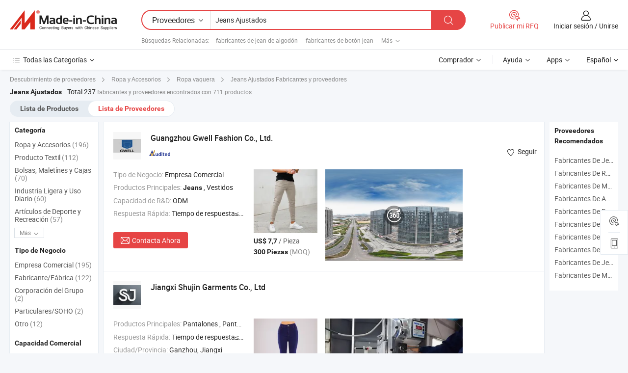

--- FILE ---
content_type: text/html;charset=UTF-8
request_url: https://es.made-in-china.com/manufacturers/tight-jean.html
body_size: 55849
content:
<!DOCTYPE HTML>
<html lang="es">
<head>
    <base href="//es.made-in-china.com" target="_top"/>
<meta http-equiv="Content-Type" content="text/html; charset=utf-8" />
        <title>Fabricantes de Jeans Ajustados de China, Fabricantes y Proveedores de Jeans Ajustados en es.Made-in-China.com</title>
    <meta content="fabricantes de Jeans Ajustados, fábrica de Jeans Ajustados, fabricantes de China, proveedores de China" name="keywords">
        <meta content="lista de fabricantes de Jeans Ajustados de China, obtener acceso a fabricantes de Jeans Ajustados y proveedores de Jeans Ajustados desde China eficientemente en es.Made-in-China.com" name="description">
<link rel="dns-prefetch" href="//www.micstatic.com">
<link rel="preconnect" href="//www.micstatic.com">
<link rel="dns-prefetch" href="//image.made-in-china.com">
<link rel="preconnect" href="//image.made-in-china.com">
<link rel="dns-prefetch" href="//pic.made-in-china.com">
<link rel="preconnect" href="//pic.made-in-china.com">
			<link rel="canonical" href="//es.made-in-china.com/manufacturers/tight-jean.html"/>
	      <link rel="next" href="//es.made-in-china.com/manufacturers/tight-jean_2.html"/>
      <link type="text/css" rel="stylesheet" href="https://www.micstatic.com/common/css/global_bdef139a.css" /><link type="text/css" rel="stylesheet" href="https://www.micstatic.com/common/js/assets/artDialog/skins/simple_221eedfd.css" /><link type="text/css" rel="stylesheet" href="https://www.micstatic.com/common/css/validator_88e23ce7.css" /><link type="text/css" rel="stylesheet" href="https://www.micstatic.com/landing/www/qc/css/company-search.B_5230bcb5.css" /><link type="text/css" rel="stylesheet" href="https://www.micstatic.com/common/future/core/style/future_d36576e8.css" /><link type="text/css" rel="stylesheet" href="https://www.micstatic.com/landing/www/qp/css/modules/swiper@7.0.5-bundle.min_f7b0d48b.css" /> 
                <link rel="alternate" hreflang="de" href="https://de.made-in-china.com/manufacturers/tight-jean.html" />
            <link rel="alternate" hreflang="hi" href="https://hi.made-in-china.com/manufacturers/tight-jean.html" />
            <link rel="alternate" hreflang="ru" href="https://ru.made-in-china.com/manufacturers/tight-jean.html" />
            <link rel="alternate" hreflang="pt" href="https://pt.made-in-china.com/manufacturers/tight-jean.html" />
            <link rel="alternate" hreflang="ko" href="https://kr.made-in-china.com/manufacturers/tight-jean.html" />
            <link rel="alternate" hreflang="en" href="https://www.made-in-china.com/manufacturers/tight-jean.html" />
            <link rel="alternate" hreflang="it" href="https://it.made-in-china.com/manufacturers/tight-jean.html" />
            <link rel="alternate" hreflang="fr" href="https://fr.made-in-china.com/manufacturers/tight-jean.html" />
            <link rel="alternate" hreflang="es" href="https://es.made-in-china.com/manufacturers/tight-jean.html" />
            <link rel="alternate" hreflang="sa" href="https://sa.made-in-china.com/manufacturers/tight-jean.html" />
            <link rel="alternate" hreflang="x-default" href="https://www.made-in-china.com/manufacturers/tight-jean.html" />
            <link rel="alternate" hreflang="vi" href="https://vi.made-in-china.com/manufacturers/tight-jean.html" />
            <link rel="alternate" hreflang="th" href="https://th.made-in-china.com/manufacturers/tight-jean.html" />
            <link rel="alternate" hreflang="ja" href="https://jp.made-in-china.com/manufacturers/tight-jean.html" />
            <link rel="alternate" hreflang="id" href="https://id.made-in-china.com/manufacturers/tight-jean.html" />
            <link rel="alternate" hreflang="nl" href="https://nl.made-in-china.com/manufacturers/tight-jean.html" />
            <link rel="alternate" hreflang="tr" href="https://tr.made-in-china.com/manufacturers/tight-jean.html" />
    <style>
        body .prod-favorite-icon .tip-faverite{
            width: 115px;
        }
        .J-async-dom .extra-rec {
            min-height: 1000px;
        }
    </style>
<!-- Polyfill Code Begin --><script chaset="utf-8" type="text/javascript" src="https://www.micstatic.com/polyfill/polyfill-simplify_eb12d58d.js"></script><!-- Polyfill Code End --></head>
<body probe-clarity="false" >
            <div id="header" ></div>
<script>
    function headerMlanInit() {
        const funcName = 'headerMlan';
        const app = new window[funcName]({target: document.getElementById('header'), props: {props: {"pageType":3,"logoTitle":"Fabricantes y proveedores","logoUrl":null,"base":{"buyerInfo":{"service":"Servicio","newUserGuide":"Guía de Nuevo Usuario","auditReport":"Audited Suppliers' Reports","meetSuppliers":"Meet Suppliers","onlineTrading":"Secured Trading Service","buyerCenter":"Centro del Comprador","contactUs":"Contáctenos","search":"Buscar","prodDirectory":"Directorio de Productos","supplierDiscover":"Supplier Discover","sourcingRequest":"Publicar Solicitud de Compra","quickLinks":"Quick Links","myFavorites":"Mis Favoritos","visitHistory":"Historial de Navegación","buyer":"Comprador","blog":"Perspectivas Comerciales"},"supplierInfo":{"supplier":"Proveedor","joinAdvance":"加入高级会员","tradeServerMarket":"外贸服务市场","memberHome":"外贸e家","cloudExpo":"Smart Expo云展会","onlineTrade":"交易服务","internationalLogis":"国际物流","northAmericaBrandSailing":"北美全渠道出海","micDomesticTradeStation":"中国制造网内贸站"},"helpInfo":{"whyMic":"Why Made-in-China.com","auditSupplierWay":"Cómo auditamos a los proveedores","securePaymentWay":"Cómo aseguramos el pago","submitComplaint":"Presentar una queja","contactUs":"Contáctenos","faq":"Preguntas más frecuentes","help":"Ayuda"},"appsInfo":{"downloadApp":"¡Descargar App!","forBuyer":"Para Comprador","forSupplier":"Para Proveedor","exploreApp":"Explora los descuentos exclusivos de la App","apps":"Apps"},"languages":[{"lanCode":0,"simpleName":"en","name":"English","value":"//www.made-in-china.com/manufacturers/tight-jean.html","htmlLang":"en"},{"lanCode":5,"simpleName":"es","name":"Español","value":"//es.made-in-china.com/","htmlLang":"es"},{"lanCode":4,"simpleName":"pt","name":"Português","value":"//pt.made-in-china.com/manufacturers/tight-jean.html","htmlLang":"pt"},{"lanCode":2,"simpleName":"fr","name":"Français","value":"//fr.made-in-china.com/manufacturers/tight-jean.html","htmlLang":"fr"},{"lanCode":3,"simpleName":"ru","name":"Русский язык","value":"//ru.made-in-china.com/manufacturers/tight-jean.html","htmlLang":"ru"},{"lanCode":8,"simpleName":"it","name":"Italiano","value":"//it.made-in-china.com/manufacturers/tight-jean.html","htmlLang":"it"},{"lanCode":6,"simpleName":"de","name":"Deutsch","value":"//de.made-in-china.com/manufacturers/tight-jean.html","htmlLang":"de"},{"lanCode":7,"simpleName":"nl","name":"Nederlands","value":"//nl.made-in-china.com/manufacturers/tight-jean.html","htmlLang":"nl"},{"lanCode":9,"simpleName":"sa","name":"العربية","value":"//sa.made-in-china.com/manufacturers/tight-jean.html","htmlLang":"ar"},{"lanCode":11,"simpleName":"kr","name":"한국어","value":"//kr.made-in-china.com/manufacturers/tight-jean.html","htmlLang":"ko"},{"lanCode":10,"simpleName":"jp","name":"日本語","value":"//jp.made-in-china.com/manufacturers/tight-jean.html","htmlLang":"ja"},{"lanCode":12,"simpleName":"hi","name":"हिन्दी","value":"//hi.made-in-china.com/manufacturers/tight-jean.html","htmlLang":"hi"},{"lanCode":13,"simpleName":"th","name":"ภาษาไทย","value":"//th.made-in-china.com/manufacturers/tight-jean.html","htmlLang":"th"},{"lanCode":14,"simpleName":"tr","name":"Türkçe","value":"//tr.made-in-china.com/manufacturers/tight-jean.html","htmlLang":"tr"},{"lanCode":15,"simpleName":"vi","name":"Tiếng Việt","value":"//vi.made-in-china.com/manufacturers/tight-jean.html","htmlLang":"vi"},{"lanCode":16,"simpleName":"id","name":"Bahasa Indonesia","value":"//id.made-in-china.com/manufacturers/tight-jean.html","htmlLang":"id"}],"showMlan":true,"showRules":false,"rules":"Rules","language":"es","menu":"Menú","subTitle":null,"subTitleLink":null,"stickyInfo":null},"categoryRegion":{"categories":"Todas las Categorías","categoryList":[{"name":"Agricultura y Alimento","value":"https://es.made-in-china.com/category1_Agriculture-Food/Agriculture-Food_usssssssss.html","catCode":"1000000000"},{"name":"Ropa y Accesorios","value":"https://es.made-in-china.com/category1_Apparel-Accessories/Apparel-Accessories_uussssssss.html","catCode":"1100000000"},{"name":"Artes y Antigüedades","value":"https://es.made-in-china.com/category1_Arts-Crafts/Arts-Crafts_uyssssssss.html","catCode":"1200000000"},{"name":"Piezas y Accesorios de Auto y de Moto","value":"https://es.made-in-china.com/category1_Auto-Motorcycle-Parts-Accessories/Auto-Motorcycle-Parts-Accessories_yossssssss.html","catCode":"2900000000"},{"name":"Bolsas, Maletínes y Cajas","value":"https://es.made-in-china.com/category1_Bags-Cases-Boxes/Bags-Cases-Boxes_yhssssssss.html","catCode":"2600000000"},{"name":"Productos Químicos","value":"https://es.made-in-china.com/category1_Chemicals/Chemicals_uissssssss.html","catCode":"1300000000"},{"name":"Productos de Computadora","value":"https://es.made-in-china.com/category1_Computer-Products/Computer-Products_iissssssss.html","catCode":"3300000000"},{"name":"Construcción y Decoración","value":"https://es.made-in-china.com/category1_Construction-Decoration/Construction-Decoration_ugssssssss.html","catCode":"1500000000"},{"name":"Electrónicos de Consumo","value":"https://es.made-in-china.com/category1_Consumer-Electronics/Consumer-Electronics_unssssssss.html","catCode":"1400000000"},{"name":"Producto Eléctrico y Electrónico","value":"https://es.made-in-china.com/category1_Electrical-Electronics/Electrical-Electronics_uhssssssss.html","catCode":"1600000000"},{"name":"Mueble","value":"https://es.made-in-china.com/category1_Furniture/Furniture_yessssssss.html","catCode":"2700000000"},{"name":"Salud y Medicina","value":"https://es.made-in-china.com/category1_Health-Medicine/Health-Medicine_uessssssss.html","catCode":"1700000000"},{"name":"Equipo y Componentes Industriales","value":"https://es.made-in-china.com/category1_Industrial-Equipment-Components/Industrial-Equipment-Components_inssssssss.html","catCode":"3400000000"},{"name":"Instrumentos y Medidores","value":"https://es.made-in-china.com/category1_Instruments-Meters/Instruments-Meters_igssssssss.html","catCode":"3500000000"},{"name":"Industria Ligera y Uso Diario","value":"https://es.made-in-china.com/category1_Light-Industry-Daily-Use/Light-Industry-Daily-Use_urssssssss.html","catCode":"1800000000"},{"name":"Lámparas y Faroles","value":"https://es.made-in-china.com/category1_Lights-Lighting/Lights-Lighting_isssssssss.html","catCode":"3000000000"},{"name":"Maquinaria de Procesamiento","value":"https://es.made-in-china.com/category1_Manufacturing-Processing-Machinery/Manufacturing-Processing-Machinery_uossssssss.html","catCode":"1900000000"},{"name":"Metalurgia, Mineral y Energía","value":"https://es.made-in-china.com/category1_Metallurgy-Mineral-Energy/Metallurgy-Mineral-Energy_ysssssssss.html","catCode":"2000000000"},{"name":"Suministros de Oficina","value":"https://es.made-in-china.com/category1_Office-Supplies/Office-Supplies_yrssssssss.html","catCode":"2800000000"},{"name":"Embalaje e Impresión","value":"https://es.made-in-china.com/category1_Packaging-Printing/Packaging-Printing_ihssssssss.html","catCode":"3600000000"},{"name":"Seguridad y Protección","value":"https://es.made-in-china.com/category1_Security-Protection/Security-Protection_ygssssssss.html","catCode":"2500000000"},{"name":"Servicio","value":"https://es.made-in-china.com/category1_Service/Service_ynssssssss.html","catCode":"2400000000"},{"name":"Artículos de Deporte y Recreación","value":"https://es.made-in-china.com/category1_Sporting-Goods-Recreation/Sporting-Goods-Recreation_iussssssss.html","catCode":"3100000000"},{"name":"Producto Textil","value":"https://es.made-in-china.com/category1_Textile/Textile_yussssssss.html","catCode":"2100000000"},{"name":"Herramientas y Ferretería","value":"https://es.made-in-china.com/category1_Tools-Hardware/Tools-Hardware_iyssssssss.html","catCode":"3200000000"},{"name":"Juguetes","value":"https://es.made-in-china.com/category1_Toys/Toys_yyssssssss.html","catCode":"2200000000"},{"name":"Transporte","value":"https://es.made-in-china.com/category1_Transportation/Transportation_yissssssss.html","catCode":"2300000000"}],"more":"Más"},"searchRegion":{"show":true,"lookingFor":"Cuéntanos lo que estás buscando...","homeUrl":"//es.made-in-china.com","products":"Productos","suppliers":"Proveedores","auditedFactory":null,"uploadImage":"Subir Imagen","max20MbPerImage":"Máximo 20 MB por imagen","yourRecentKeywords":"Tus Palabras Clave Recientes","clearHistory":"Borrar Historial","popularSearches":"Búsquedas Relacionadas","relatedSearches":"Más","more":null,"maxSizeErrorMsg":"Subida fallida. El tamaño máximo de la imagen es de 20 MB.","noNetworkErrorMsg":"No hay conexión de red. Por favor revise su configuración de red y inténtelo de nuevo.","uploadFailedErrorMsg":"Carga fallida. Formato de imagen incorrecto. Formatos admitidos: JPG, PNG, BMP.","relatedList":[{"word":"fabricantes de jean de algodón","adsData":"","link":"https://es.made-in-china.com/manufacturers/cotton-jean.html","title":"fabricantes de jean de algodón"},{"word":"fabricantes de botón jean","adsData":"","link":"https://es.made-in-china.com/manufacturers/jean-button.html","title":"fabricantes de botón jean"},{"word":"fabricantes de chaqueta de mezclilla","adsData":"","link":"https://es.made-in-china.com/manufacturers/jean-jacket.html","title":"fabricantes de chaqueta de mezclilla"},{"word":"fabricantes de jean azul","adsData":"","link":"https://es.made-in-china.com/manufacturers/blue-jean.html","title":"fabricantes de jean azul"},{"word":"fabricantes de jean de dama","adsData":"","link":"https://es.made-in-china.com/manufacturers/ladies-s-jean.html","title":"fabricantes de jean de dama"},{"word":"Falda De Mezclilla","adsData":"","link":"https://es.made-in-china.com/tag_search_product/Jean-Skirt_ynorn_1.html","title":"Falda De Mezclilla"},{"word":"Jean Para Niños","adsData":"","link":"https://es.made-in-china.com/tag_search_product/Boys-Jean_rrysen_1.html","title":"Jean Para Niños"},{"word":"Jean De Maternidad","adsData":"","link":"https://es.made-in-china.com/tag_search_product/Maternity-Jean_resyen_1.html","title":"Jean De Maternidad"},{"word":"Juan De China","adsData":"","link":"https://es.made-in-china.com/tag_search_product/Jean_hgnn_1.html","title":"Juan De China"},{"word":"Jean Personalizado","adsData":"","link":"https://es.made-in-china.com/tag_search_product/Custom-Jean_iusynn_1.html","title":"Jean Personalizado"}],"relatedTitle":null,"relatedTitleLink":null,"formParams":null,"mlanFormParams":{"keyword":"Jeans Ajustados","inputkeyword":"Jeans Ajustados","type":null,"currentTab":null,"currentPage":null,"currentCat":null,"currentRegion":null,"currentProp":null,"submitPageUrl":null,"parentCat":null,"otherSearch":null,"currentAllCatalogCodes":null,"sgsMembership":null,"memberLevel":null,"topOrder":null,"size":null,"more":"más","less":"less","staticUrl50":null,"staticUrl10":null,"staticUrl30":null,"condition":"1","conditionParamsList":[{"condition":"0","conditionName":null,"action":"/productSearch?keyword=#word#","searchUrl":null,"inputPlaceholder":null},{"condition":"1","conditionName":null,"action":"https://es.made-in-china.com/companySearch?keyword=#word#","searchUrl":null,"inputPlaceholder":null}]},"enterKeywordTips":"Introduzca una palabra clave al menos para su búsqueda.","openMultiSearch":false},"frequentRegion":{"rfq":{"rfq":"Publicar mi RFQ","searchRfq":"Search RFQs","acquireRfqHover":"Cuéntanos qué necesitas y prueba la manera fácil de obtener cotizaciones !","searchRfqHover":"Discover quality RFQs and connect with big-budget buyers"},"account":{"account":"Cuenta","signIn":"Iniciar sesión","join":"Unirse","newUser":"Nuevo Usuario","joinFree":"Unirse","or":"O","socialLogin":"Al hacer clic en Iniciar Sesión, Unirse Gratis o Continuar con Facebook, Linkedin, Twitter, Google, %s, acepto el %sUser Agreement%s y la %sPrivacy Policy%s","message":"Mensajes","quotes":"Citas","orders":"Pedidos","favorites":"Favoritos","visitHistory":"Historial de Navegación","postSourcingRequest":"Publicar Solicitud de Compra","hi":"Hola","signOut":"Desconectar","manageProduct":"Gestionar Productos","editShowroom":"Editar sala de exposición","username":"","userType":null,"foreignIP":true,"currentYear":2026,"userAgreement":"Acuerdo de Usuario","privacyPolicy":"Política de Privacidad"},"message":{"message":"Mensajes","signIn":"Iniciar sesión","join":"Unirse","newUser":"Nuevo Usuario","joinFree":"Unirse","viewNewMsg":"Sign in to view the new messages","inquiry":"Consultas","rfq":"RFQs","awaitingPayment":"Awaiting payments","chat":"Charlar","awaitingQuotation":"Esperando cotizaciones"},"cart":{"cart":"Cesta de Consultas"}},"busiRegion":null,"previewRegion":null,"relatedQpSync":true,"relatedQpSearchUrl":"https://www.made-in-china.com/multi-search/getHeadRelatedQp?word=tight jean&headQpType=QC&lanCode=5"}}});
		const hoc=o=>(o.__proto__.$get=function(o){return this.$$.ctx[this.$$.props[o]]},o.__proto__.$getKeys=function(){return Object.keys(this.$$.props)},o.__proto__.$getProps=function(){return this.$get("props")},o.__proto__.$setProps=function(o){var t=this.$getKeys(),s={},p=this;t.forEach(function(o){s[o]=p.$get(o)}),s.props=Object.assign({},s.props,o),this.$set(s)},o.__proto__.$help=function(){console.log("\n            $set(props): void             | 设置props的值\n            $get(key: string): any        | 获取props指定key的值\n            $getKeys(): string[]          | 获取props所有key\n            $getProps(): any              | 获取props里key为props的值（适用nail）\n            $setProps(params: any): void  | 设置props里key为props的值（适用nail）\n            $on(ev, callback): func       | 添加事件监听，返回移除事件监听的函数\n            $destroy(): void              | 销毁组件并触发onDestroy事件\n        ")},o);
        window[`${funcName}Api`] = hoc(app);
    };
</script><script type="text/javascript" crossorigin="anonymous" onload="headerMlanInit()" src="https://www.micstatic.com/nail/pc/header-mlan_6f301846.js"></script>    	<div class="auto-size J-auto-size qc-page">
        <input type="hidden" id="lanCode" name="lanCode" value="5">
        <input type="hidden" id="lan" name="lan" value="es">
        <input type="hidden" id="sensor_pg_v" value="st:qc,m:tight jean,p:1,tp:103,stp:10302,tp:103,stp:10302"/>
        <input id="ads_word" name="ads_word" type="hidden" value="tight jean"/>
        <input type="hidden" id="relatedQpSync" name="relatedQpSync" value="true">
                        <input type="hidden" id="login" value="false" />
        <input type="hidden" id="loginBuyer" value="false" />
        <input type="hidden" id="liveComIds" value="null"/>
        <input type="hidden" name="user_behavior_trace_id" id="user_behavior_trace_id" value="1jfdm42t7effw"/>
                <script class="J-mlan-config" type="text/data-lang" data-lang="">
        {
            "Please input keyword(s).": "Ingrese la(s) palabra(s) clave(s).",
            "Please input the information in English only.": "Por favor ingrese la información solo en inglés.",
            "More": "Más",
            "Less": "Menos",
            "negotiable": "Negociable",
            "Following": "Siguiendo",
            "Follow": "Seguir",
            "Followed Successfully!": "¡Seguido con Éxito!",
            "Unfollow Successfully!": "¡Dejar de seguir con éxito!",
            "Only for global buyer.": "Solo para compradores globales.",
            "1000 suppliers at the most.": "1000 proveedores como máximo.",
            "Your operation is too frequent, please try again after 24 hours.": "Su operación es demasiado frecuente, intente nuevamente después de 24 horas.",
            "Please enter your full name.": "Por favor ingrese su nombre completo.",
            "Please use English characters.": "Utilice caracteres Ingleses.",
            "Enter your email address": "Por favor, ponga su dirección de e-mail.",
            "Please enter your email address.": "Por favor, ponga su dirección de e-mail.",
            "Please enter a valid email address.": "Introduzca la dirección válida de su correo por favor.",
            "To Be Negotiated": "Para Ser Negociado",
            "Updates notifications will be sent to this email, make sure your email is correct.": "Las notificaciones de actualizaciones se enviarán a este correo electrónico, asegúrese de que su correo electrónico sea correcto.",
            "Name": "Nombre",
            "Email": "Dirección de Correo",
            "An account already exists with this email,": "Ya existe una cuenta con este correo electrónico,",
            "Sign in": "Iniciar sesión",
            "now or select another email address.": "ahora o seleccione otra dirección de correo electrónico.",
            "Confirm": "Confirmar",
            "Cancel": "Cancelar",
            "Ms.": "Sra.",
            "Mr.": "Sr.",
            "Miss": "Señora",
            "Mrs.": "Sra.",
            "System error, please try again.": "Error del sistema, por favor, inténtalo de nuevo.",
            "Chat Now!": "Charlar!",
            "Chat Now": "Charlar",
            "Chat with supplier online now!": "Chatea con el proveedor en línea ahora！",
            "Chat": "Charlar",
            "Talk to me!": "Háblame!",
            "Supplier is offline now, please leave your message.": "El proveedor está desconectado ahora, por favor deje su mensaje.",
            "Products": "Productos",
            "Exhibitors": "Expositores",
            "Suppliers": "Proveedores"
        }
        </script>
                <div class="crumb crumb-new" itemscope itemtype="https://schema.org/BreadcrumbList">
    		<span itemprop="itemListElement" itemscope itemtype="https://schema.org/ListItem">
  <a itemprop="item" href="https://es.made-in-china.com/html/category.html">
      <span itemprop="name">Descubrimiento de proveedores</span>
  </a>
  <meta itemprop="position" content="1" />
</span>
						<i class="ob-icon icon-right"></i>
				<span itemprop="itemListElement" itemscope itemtype="https://schema.org/ListItem">
		    <a itemprop="item" href="https://es.made-in-china.com/category1_Apparel-Accessories/Apparel-Accessories_uussssssss.html">
		        <span itemprop="name">Ropa y Accesorios</span>
		    </a>
		    <meta itemprop="position" content="2" />
		</span>
						<i class="ob-icon icon-right"></i>
				<span itemprop="itemListElement" itemscope itemtype="https://schema.org/ListItem">
		    <a itemprop="item" href="https://es.made-in-china.com/category23_Apparel-Accessories/Denim-Clothing_uuunssssss_1.html">
		        <span itemprop="name">Ropa vaquera</span>
		    </a>
		    <meta itemprop="position" content="3" />
		</span>
	                                        <i class="ob-icon icon-right"></i>
                                        <h1>Jeans Ajustados Fabricantes y proveedores</h1>
            		</div>
		<div class="page grid qc-list">
                        <div class="layout-fly cf">
                <div class="main-wrap">
                    <div class="main">
						                        <div class="total-tip total-tip-new">
                                                                                                                                            <em class='key_word'>Jeans Ajustados</em> <em>Total 237</em> fabricantes y proveedores encontrados con 711 productos
                        </div>
						<div class="list-tab">
                            <ul class="tab">
                                <li><a href="https://es.made-in-china.com/tag_search_product/Tight-Jean_guoren_1.html">Lista de Productos</a></li>
                                <li class="selected"><a>Lista de Proveedores</a></li>
                                                            </ul>
						</div>
																			<div class="search-list">
								        						                                                                        <div faw-module="suppliers_list" class="list-node
                   ">
            <div class="tip arrow-top company-description" style="display: none;">
        <div class="content">
                    Jeans, Vestidos manufacturer / supplier in China, offering Jeans personalizados para mujer, rotos, de tiro bajo, sueltos, de algodón, cómodos, Pantalones cortos de mezclilla sueltos de pierna recta para hombre, estilo desgastado y deportivo, con grandes bolsillos personalizados, Pantalones cortos de mezclilla casuales de ajuste holgado para hombres de estilo americano personalizado y de alta gama and so on.
                </div>
        <span class="arrow arrow-out">
            <span class="arrow arrow-in"></span>
        </span>
    </div>
    <div class="company-logo-wrap">
                <div class="company-logo">
            <img src='https://www.micstatic.com/landing/www/qc/img/com-logo.png?_v=1768815448686' data-original="//image.made-in-china.com/206f0j00jaWfqJSKZUbY/Guangzhou-Gwell-Fashion-Co-Ltd-.jpg" alt="Guangzhou Gwell Fashion Co., Ltd." />
        </div>
        <div class="company-name-wrap">
            <h2 class="company-name">
                <a class="company-name-link" target="_blank" rel="nofollow" href="https://es.made-in-china.com/co_gwellfashion" ads-data="t:6,a:1,p:2,pcid:gZPfAyjLEzDF,si:1,ty:1,c:17,st:3,pa:3,flx_deliv_tp:comb,ads_id:,ads_tp:,srv_id:" >
                                            Guangzhou Gwell Fashion Co., Ltd. </a>
            </h2>
            <div class="company-auth-wrap">
                <div class="compnay-auth">
                                                                                                                                                                                                                                                                                                                                                                                            												                                                                                                                        																		                                                                                                                        												                                                                                                                                                                                                    <span class="auth-block as-info">
                                <div class="as-logo pl-0 as-logo-now" reportUsable="reportUsable">
                                     <input type="hidden" value="gZPfAyjLEzDF">
                                    <a target="_blank" href="https://es.made-in-china.com/co_gwellfashion/company_info.html" rel="nofollow" ads-data="t:6,a:1,p:2,pcid:gZPfAyjLEzDF,si:1,ty:1,c:17,st:4,pa:4">
                                        <span class="left_2"><img class="auth-icon ico-audited" src='https://www.micstatic.com/common/img/icon-new/as_32.png' alt="Proveedores Auditados"></span>
                                                                                                                    </a>
                                </div>
                            </span>
                                                                                                                                                                                                        </div>
                <div class="com-actions">
                                                                <div class="action action-follow follow-btn" data-logusername="gwellfashion" data-cid="gZPfAyjLEzDF" ads-data="st:69,pdid:,pcid:gZPfAyjLEzDF,is_trade:,is_sample:,is_rushorder:,a:1,flx_deliv_tp:comb,ads_id:,ads_tp:,srv_id:">
                            <a href="javascript:void(0)">
                                <i class="ob-icon icon-heart-f"></i>
                                <i class="ob-icon icon-heart"></i>
                                <span>Seguir</span>
                            </a>
                        </div>
                                                        </div>
            </div>
        </div>
    </div>
    <div class="company-info-wrap">
        <div class="company-info">
            <div class="company-box">
                <div class="company-intro">
                                                                <div>
                            <label class="subject">Tipo de Negocio:</label>
                            <span title="Empresa Comercial">
                                Empresa Comercial
                            </span>
                        </div>
                                                                <div>
                            <label class="subject">Productos Principales:</label>
                            <span title="Jeans, Vestidos">
                                                                                                                                                        <strong>Jeans</strong> , Vestidos </span>
                        </div>
                                                                <div>
                            <label class="subject">Capacidad de R&D:</label>
                                                        <span title="ODM">
                                ODM
                            </span>
                        </div>
                                                                <div>
                            <label class="subject">Respuesta Rápida:</label>
                            <span>
                                Tiempo de respuesta≤3h
                            </span>
                        </div>
                                                                                                                                        </div>
                <div class="user-action">
                    <a rel="nofollow" fun-inquiry-supplier target="_blank" href="https://www.made-in-china.com/sendInquiry/shrom_gZPfAyjLEzDF_gZPfAyjLEzDF.html?from=search&type=cs&target=com&word=tight+jean&plant=es" class="contact-btn" ads-data="t:6,a:1,p:2,pcid:gZPfAyjLEzDF,si:1,ty:1,c:17,st:24,pa:24,st:24,flx_deliv_tp:comb,ads_id:,ads_tp:,srv_id:">
                        <i class="ob-icon icon-mail"></i> Contacta Ahora
                    </a>
                    <b class="tm3_chat_status" dataId="gZPfAyjLEzDF_gZPfAyjLEzDF_3"
                       inquiry="https://www.made-in-china.com/sendInquiry/shrom_gZPfAyjLEzDF_gZPfAyjLEzDF.html?from=search&type=cs&target=com&word=tight+jean&plant=es"
                       processor="chat" cid="gZPfAyjLEzDF" style="display:none"></b>
                    <a rel="nofollow" class="tm-on" title="Háblame!" href="javascript:void('Talk to me!')"
                       style="display:none">Háblame!</a>
                </div>
            </div>
        </div>
        <div class="rec-product-wrap">
                            <ul class="rec-product">
                                                                                                                                <li >
                                <div class="img-thumb">
                                    <a href="https://es.made-in-china.com/co_gwellfashion/product_Newly-Launched-Fashionable-Men-s-Tight-Elastic-High-Waist-Beige-Casual-Jeans_yyiyeerghg.html" class="img-thumb-inner" target="_blank" title="Nuevos pantalones vaqueros casuales beige de hombre ajustados con cintura alta el&aacute;stica">
                                        <img alt="Nuevos pantalones vaqueros casuales beige de hombre ajustados con cintura alta el&aacute;stica" title="Nuevos pantalones vaqueros casuales beige de hombre ajustados con cintura alta el&aacute;stica"
                                             src="https://image.made-in-china.com/2f1j00MkrBCQpGCycq/Nuevos-pantalones-vaqueros-casuales-beige-de-hombre-ajustados-con-cintura-alta-el-stica.jpg"
                                                                                        faw-exposure ads-data="t:6,a:1,p:2,pcid:gZPfAyjLEzDF,si:1,ty:1,c:17,st:8,pa:8,pid:cYURBeKDAgVC,tps:1,pdid:cYURBeKDAgVC,flx_deliv_tp:comb,ads_id:,ads_tp:,srv_id:"/>
                                    </a>
                                </div>
                                <div class="pro-price-moq">
                                    <div class="prd-price" title="US$ 7,7 / Pieza"><strong class="price">US$ 7,7</strong> / Pieza</div>
                                    <div class="moq" title="300 Piezas">300 Piezas <span class="text--grey">(MOQ)</span></div>
                                </div>
                            </li>
                                                                                                                                                        <li >
                                <div class="img-thumb">
                                    <a href="https://es.made-in-china.com/co_gwellfashion/product_Latest-Trendy-Men-s-Blue-Casual-Tight-Fitting-Breathable-Jeans-on-Sale-Now_yyiuheunrg.html" class="img-thumb-inner" target="_blank" title="&Uacute;ltima tendencia en jeans casuales ajustados y transpirables para hombres en venta ahora">
                                        <img alt="&Uacute;ltima tendencia en jeans casuales ajustados y transpirables para hombres en venta ahora" title="&Uacute;ltima tendencia en jeans casuales ajustados y transpirables para hombres en venta ahora"
                                             src="https://image.made-in-china.com/2f1j00GqleQvHCnSoc/-ltima-tendencia-en-jeans-casuales-ajustados-y-transpirables-para-hombres-en-venta-ahora.jpg"
                                                                                        faw-exposure ads-data="t:6,a:1,p:2,pcid:gZPfAyjLEzDF,si:1,ty:1,c:17,st:8,pa:8,pid:IYGRSCoHggcf,tps:2,pdid:IYGRSCoHggcf,flx_deliv_tp:comb,ads_id:,ads_tp:,srv_id:"/>
                                    </a>
                                </div>
                                <div class="pro-price-moq">
                                    <div class="prd-price" title="US$ 9,00 / Pieza"><strong class="price">US$ 9,00</strong> / Pieza</div>
                                    <div class="moq" title="300 Piezas">300 Piezas <span class="text--grey">(MOQ)</span></div>
                                </div>
                            </li>
                                                                                                                                                        <li class="addto" >
                                <div class="img-thumb">
                                    <a href="https://es.made-in-china.com/co_gwellfashion/product_Wholesale-Women-s-Jeans-Fashionable-Design-Tight-Flared-Pants_yyyrnionsg.html" class="img-thumb-inner" target="_blank" title="Pantalones de mezclilla para mujeres al por mayor, dise&ntilde;o de moda, pantalones ajustados acampanados">
                                        <img alt="Pantalones de mezclilla para mujeres al por mayor, dise&ntilde;o de moda, pantalones ajustados acampanados" title="Pantalones de mezclilla para mujeres al por mayor, dise&ntilde;o de moda, pantalones ajustados acampanados"
                                             src="https://image.made-in-china.com/2f1j00UkovzIPLgbcV/Pantalones-de-mezclilla-para-mujeres-al-por-mayor-dise-o-de-moda-pantalones-ajustados-acampanados.jpg"
                                                                                        faw-exposure ads-data="t:6,a:1,p:2,pcid:gZPfAyjLEzDF,si:1,ty:1,c:17,st:8,pa:8,pid:DryYuQIKbpkO,tps:3,pdid:DryYuQIKbpkO,flx_deliv_tp:comb,ads_id:,ads_tp:,srv_id:"/>
                                    </a>
                                </div>
                                <div class="pro-price-moq">
                                    <div class="prd-price" title="US$ 9,9 / Pieza"><strong class="price">US$ 9,9</strong> / Pieza</div>
                                    <div class="moq" title="50 Piezas">50 Piezas <span class="text--grey">(MOQ)</span></div>
                                </div>
                            </li>
                                                            </ul>
                                                            <script type="application/json">
                {
                    "sceneUrl": "",
                    "scenePicUrl": "",
                    "panoramaUrl": "//world-port.made-in-china.com/viewVR?comId=gZPfAyjLEzDF",
                    "panoSnapshotUrl": "https://world.made-in-china.com/img/ffs/4/pfiGchSYIUWH",
                    "videoUrl": "https://v.made-in-china.com/ucv/sbr/6de5ceb0b3186b3273b8e414df5266/ce19d5fb7510481434150043125349_h264_def.mp4",
                    "videoCoverPicUrl": "https://image.made-in-china.com/358f0j00QanYCRmhaocf/Guangzhou-Gwell-Fashion-Co-Ltd-.jpg",
                    "vid":"",
                    "autoplay": true,
                    "comUrl": "https://es.made-in-china.com/co_gwellfashion",
                    "comName": "Guangzhou Gwell Fashion Co., Ltd.",
                    "csLevel": "50",
                    "sgsMembership": "0",
                    "keyWordSearch": "[{\"word\":\"Jeans\",\"wordSearchUrl\":\"https://es.made-in-china.com/co_gwellfashion/product/keywordSearch?searchKeyword=Jeans&viewType=0\"},{\"word\":\" Vestidos\",\"wordSearchUrl\":\"https://es.made-in-china.com/co_gwellfashion/product/keywordSearch?searchKeyword= Vestidos&viewType=0\"}]",
                    "inquiryUrl": "https://www.made-in-china.com/sendInquiry/shrom_gZPfAyjLEzDF_gZPfAyjLEzDF.html?from=search&type=cs&target=com&word=tight+jean&plant=es",
                    "aboutUsUrl": "https://es.made-in-china.com/co_gwellfashion/company_info.html",
                    "placeholderUrl": "https://www.micstatic.com/landing/www/qc/img/spacer.gif?_v=1768815448686",
                    "tridImg": "https://www.micstatic.com/common/img/icon/3d_36.png?_v=1768815448686",
                    "tridGif": "https://www.micstatic.com/common/img/icon/3d_gif.gif?_v=1768815448686"
                }
            </script>
                <script>
                    document.addEventListener('DOMContentLoaded', function () {
                        var companyNames = document.querySelectorAll('.company-name-link');
                        companyNames.forEach(function (element) {
                            element.addEventListener('mouseover', function () {
                                // 显示公司简介
                                var description = element.closest('.list-node').querySelector('.company-description');
                                if (description) {
                                    description.style.display = 'block';
                                }
                            });
                            element.addEventListener('mouseout', function () {
                                // 隐藏公司简介
                                var description = element.closest('.list-node').querySelector('.company-description');
                                if (description) {
                                    description.style.display = 'none';
                                }
                            });
                        });
                    });
                </script>
                                            <div class="company-video-wrap" faw-exposure ads-data="t:6,a:1,p:2,pcid:gZPfAyjLEzDF,si:1,ty:1,c:17,st:27,st:12,flx_deliv_tp:comb,ads_id:,ads_tp:,srv_id:">
                    <div class="J-holder 360" data-url="//world-port.made-in-china.com/viewVR?comId=gZPfAyjLEzDF" ads-data="t:6,a:1,p:2,pcid:gZPfAyjLEzDF,si:1,ty:1,c:17,st:27,st:12,flx_deliv_tp:comb,ads_id:,ads_tp:,srv_id:">
                                                    <img class="cover--company cover-360" src="https://world.made-in-china.com/img/ffs/4/pfiGchSYIUWH"/>
                                                <div class="J-company-play play-360">
                            <i class="ob-icon icon-panorama"></i>
                        </div>
                    </div>
                </div>
                                </div>
    </div>
    </div> <div faw-module="suppliers_list" class="list-node
                           even
               ">
            <div class="tip arrow-top company-description" style="display: none;">
        <div class="content">
                    Trousers, Cargo Pants, Jeans manufacturer / supplier in China, offering Faldas cargo personalizadas con múltiples bolsillos para mujeres con abertura, nueva moda ajustada, Jeans de mujer de cintura alta rasgados, color claro lavado, rectos, al por mayor, casuales, vintage, servicio OEM, impresión digital, denim tejido 22, Jeans ajustados para mujer de impresión africana al por mayor con múltiples bolsillos, pantalones para mujer and so on.
                </div>
        <span class="arrow arrow-out">
            <span class="arrow arrow-in"></span>
        </span>
    </div>
    <div class="company-logo-wrap">
                <div class="company-logo">
            <img src='https://www.micstatic.com/landing/www/qc/img/com-logo.png?_v=1768815448686' data-original="//image.made-in-china.com/206f0j00VtiGSLsrYRoK/Jiangxi-Shujin-Garments-Co-Ltd.jpg" alt="Jiangxi Shujin Garments Co., Ltd" />
        </div>
        <div class="company-name-wrap">
            <h2 class="company-name">
                <a class="company-name-link" target="_blank" href="https://es.made-in-china.com/co_shujintrousers" ads-data="t:6,a:2,p:2,pcid:avVfXMgrYhkQ,si:1,ty:1,c:17,st:3,pa:3,flx_deliv_tp:comb,ads_id:,ads_tp:,srv_id:" >
                                            Jiangxi Shujin Garments Co., Ltd </a>
            </h2>
            <div class="company-auth-wrap">
                <div class="compnay-auth">
                                                                                                                                                                                                                                                                                                                                                                                            												                                                                                                                        																		                                                                                                                        												                                                                                                                                                                                                                                                                                                                                                        </div>
                <div class="com-actions">
                                                                            </div>
            </div>
        </div>
    </div>
    <div class="company-info-wrap">
        <div class="company-info">
            <div class="company-box">
                <div class="company-intro">
                                                                                    <div>
                            <label class="subject">Productos Principales:</label>
                            <span title="Pantalones, Pantalones Cargo, Pantalón, Jeans, Jeans de Mujer, Jeans de Cintura Alta con Elastano, Jeans de Hombre, Jeans con Bolsillos Cargo, Pantalones Largos, Jeans Skinny con Elastano">
                                                                                                                                                        Pantalones , Pantalones Cargo , Pantalón , <strong>Jeans</strong> , <strong>Jeans</strong> de Mujer </span>
                        </div>
                                                                                    <div>
                            <label class="subject">Respuesta Rápida:</label>
                            <span>
                                Tiempo de respuesta≤3h
                            </span>
                        </div>
                                                                                                                                    <div>
                                <label class="subject">Ciudad/Provincia:</label>
                                <span>
                                    Ganzhou, Jiangxi
                                </span>
                            </div>
                                                                                                    </div>
                <div class="user-action">
                    <a rel="nofollow" fun-inquiry-supplier target="_blank" href="https://www.made-in-china.com/sendInquiry/shrom_avVfXMgrYhkQ_avVfXMgrYhkQ.html?from=search&type=cs&target=com&word=tight+jean&plant=es" class="contact-btn" ads-data="t:6,a:2,p:2,pcid:avVfXMgrYhkQ,si:1,ty:1,c:17,st:24,pa:24,st:24,flx_deliv_tp:comb,ads_id:,ads_tp:,srv_id:">
                        <i class="ob-icon icon-mail"></i> Contacta Ahora
                    </a>
                    <b class="tm3_chat_status" dataId="avVfXMgrYhkQ_avVfXMgrYhkQ_3"
                       inquiry="https://www.made-in-china.com/sendInquiry/shrom_avVfXMgrYhkQ_avVfXMgrYhkQ.html?from=search&type=cs&target=com&word=tight+jean&plant=es"
                       processor="chat" cid="avVfXMgrYhkQ" style="display:none"></b>
                    <a rel="nofollow" class="tm-on" title="Háblame!" href="javascript:void('Talk to me!')"
                       style="display:none">Háblame!</a>
                </div>
            </div>
        </div>
        <div class="rec-product-wrap">
                            <ul class="rec-product">
                                                                                                                                <li >
                                <div class="img-thumb">
                                    <a href="https://es.made-in-china.com/co_shujintrousers/product_Women-s-High-Waist-Tight-Fitting-Denim-Straight-Jeans-Stretch-Skinny-Leggings-Casual-Vintage-Style_yyiorgoosg.html" class="img-thumb-inner" target="_blank" title="Jeans ajustados de cintura alta para mujer, rectos, el&aacute;sticos, estilo casual vintage">
                                        <img alt="Jeans ajustados de cintura alta para mujer, rectos, el&aacute;sticos, estilo casual vintage" title="Jeans ajustados de cintura alta para mujer, rectos, el&aacute;sticos, estilo casual vintage"
                                             src="https://image.made-in-china.com/2f1j00vedBNnfRkgqP/Jeans-ajustados-de-cintura-alta-para-mujer-rectos-el-sticos-estilo-casual-vintage.jpg"
                                                                                        faw-exposure ads-data="t:6,a:2,p:2,pcid:avVfXMgrYhkQ,si:1,ty:1,c:17,st:8,pa:8,pid:FYdUWnNEEgVw,tps:1,pdid:FYdUWnNEEgVw,flx_deliv_tp:comb,ads_id:,ads_tp:,srv_id:"/>
                                    </a>
                                </div>
                                <div class="pro-price-moq">
                                    <div class="prd-price" title="US$ 5,2 / pc"><strong class="price">US$ 5,2</strong> / pc</div>
                                    <div class="moq" title="100 pc">100 pc <span class="text--grey">(MOQ)</span></div>
                                </div>
                            </li>
                                                                                                                                                        <li >
                                <div class="img-thumb">
                                    <a href="https://es.made-in-china.com/co_shujintrousers/product_High-Waist-Soft-Jeggings-Skinny-Girls-Pull-up-Jean-Pencil-Jeans-Distressed-Tights-Active-Wear_yyiunorigg.html" class="img-thumb-inner" target="_blank" title="Mallas ajustadas de cintura alta para ni&ntilde;as, jeans tipo l&aacute;piz, desgastados, leggings, ropa activa">
                                        <img alt="Mallas ajustadas de cintura alta para ni&ntilde;as, jeans tipo l&aacute;piz, desgastados, leggings, ropa activa" title="Mallas ajustadas de cintura alta para ni&ntilde;as, jeans tipo l&aacute;piz, desgastados, leggings, ropa activa"
                                             src="https://image.made-in-china.com/2f1j00YCWMALKPLgos/Mallas-ajustadas-de-cintura-alta-para-ni-as-jeans-tipo-l-piz-desgastados-leggings-ropa-activa.jpg"
                                                                                        faw-exposure ads-data="t:6,a:2,p:2,pcid:avVfXMgrYhkQ,si:1,ty:1,c:17,st:8,pa:8,pid:zRaYFVHJYLhy,tps:2,pdid:zRaYFVHJYLhy,flx_deliv_tp:comb,ads_id:,ads_tp:,srv_id:"/>
                                    </a>
                                </div>
                                <div class="pro-price-moq">
                                    <div class="prd-price" title="US$ 5,5 / pc"><strong class="price">US$ 5,5</strong> / pc</div>
                                    <div class="moq" title="100 pc">100 pc <span class="text--grey">(MOQ)</span></div>
                                </div>
                            </li>
                                                                                                                                                        <li class="addto" >
                                <div class="img-thumb">
                                    <a href="https://es.made-in-china.com/co_shujintrousers/product_Wholesale-African-Fashion-Print-Women-s-Multi-Pocket-Women-s-Tight-Fitting-Jeans-Women-s-Pants_yyiohyrgng.html" class="img-thumb-inner" target="_blank" title="Jeans ajustados para mujer de impresi&oacute;n africana al por mayor con m&uacute;ltiples bolsillos, pantalones para mujer">
                                        <img alt="Jeans ajustados para mujer de impresi&oacute;n africana al por mayor con m&uacute;ltiples bolsillos, pantalones para mujer" title="Jeans ajustados para mujer de impresi&oacute;n africana al por mayor con m&uacute;ltiples bolsillos, pantalones para mujer"
                                             src="https://image.made-in-china.com/2f1j00mBCecvbtMuqM/Jeans-ajustados-para-mujer-de-impresi-n-africana-al-por-mayor-con-m-ltiples-bolsillos-pantalones-para-mujer.jpg"
                                                                                        faw-exposure ads-data="t:6,a:2,p:2,pcid:avVfXMgrYhkQ,si:1,ty:1,c:17,st:8,pa:8,pid:krFpUlodLLVj,tps:3,pdid:krFpUlodLLVj,flx_deliv_tp:comb,ads_id:,ads_tp:,srv_id:"/>
                                    </a>
                                </div>
                                <div class="pro-price-moq">
                                    <div class="prd-price" title="US$ 5,2 / pc"><strong class="price">US$ 5,2</strong> / pc</div>
                                    <div class="moq" title="100 pc">100 pc <span class="text--grey">(MOQ)</span></div>
                                </div>
                            </li>
                                                            </ul>
                                                            <script type="application/json">
                {
                    "sceneUrl": "",
                    "scenePicUrl": "",
                    "panoramaUrl": "",
                    "panoSnapshotUrl": "",
                    "videoUrl": "https://v.made-in-china.com/ucv/sbr/b678be7222c6436ccaa695d76d9462/bc691ef17510533939254043614072_h264_def.mp4",
                    "videoCoverPicUrl": "https://image.made-in-china.com/358f0j00DtrRgAJEYMbi/Jiangxi-Shujin-Garments-Co-Ltd.jpg",
                    "vid":"",
                    "autoplay": true,
                    "comUrl": "https://es.made-in-china.com/co_shujintrousers",
                    "comName": "Jiangxi Shujin Garments Co., Ltd",
                    "csLevel": "30",
                    "sgsMembership": "",
                    "keyWordSearch": "[{\"word\":\"Pantalones\",\"wordSearchUrl\":\"https://es.made-in-china.com/co_shujintrousers/product/keywordSearch?searchKeyword=Pantalones&viewType=0\"},{\"word\":\" Pantalones Cargo\",\"wordSearchUrl\":\"https://es.made-in-china.com/co_shujintrousers/product/keywordSearch?searchKeyword= Pantalones Cargo&viewType=0\"},{\"word\":\" Pantal&oacute;n\",\"wordSearchUrl\":\"https://es.made-in-china.com/co_shujintrousers/product/keywordSearch?searchKeyword= Pantal&oacute;n&viewType=0\"},{\"word\":\" Jeans\",\"wordSearchUrl\":\"https://es.made-in-china.com/co_shujintrousers/product/keywordSearch?searchKeyword= Jeans&viewType=0\"},{\"word\":\" Jeans de Mujer\",\"wordSearchUrl\":\"https://es.made-in-china.com/co_shujintrousers/product/keywordSearch?searchKeyword= Jeans de Mujer&viewType=0\"},{\"word\":\" Jeans de Cintura Alta con Elastano\",\"wordSearchUrl\":\"https://es.made-in-china.com/co_shujintrousers/product/keywordSearch?searchKeyword= Jeans de Cintura Alta con Elastano&viewType=0\"},{\"word\":\" Jeans de Hombre\",\"wordSearchUrl\":\"https://es.made-in-china.com/co_shujintrousers/product/keywordSearch?searchKeyword= Jeans de Hombre&viewType=0\"},{\"word\":\" Jeans con Bolsillos Cargo\",\"wordSearchUrl\":\"https://es.made-in-china.com/co_shujintrousers/product/keywordSearch?searchKeyword= Jeans con Bolsillos Cargo&viewType=0\"},{\"word\":\" Pantalones Largos\",\"wordSearchUrl\":\"https://es.made-in-china.com/co_shujintrousers/product/keywordSearch?searchKeyword= Pantalones Largos&viewType=0\"},{\"word\":\" Jeans Skinny con Elastano\",\"wordSearchUrl\":\"https://es.made-in-china.com/co_shujintrousers/product/keywordSearch?searchKeyword= Jeans Skinny con Elastano&viewType=0\"}]",
                    "inquiryUrl": "https://www.made-in-china.com/sendInquiry/shrom_avVfXMgrYhkQ_avVfXMgrYhkQ.html?from=search&type=cs&target=com&word=tight+jean&plant=es",
                    "aboutUsUrl": "https://es.made-in-china.com/co_shujintrousers/company_info.html",
                    "placeholderUrl": "https://www.micstatic.com/landing/www/qc/img/spacer.gif?_v=1768815448686",
                    "tridImg": "https://www.micstatic.com/common/img/icon/3d_36.png?_v=1768815448686",
                    "tridGif": "https://www.micstatic.com/common/img/icon/3d_gif.gif?_v=1768815448686"
                }
            </script>
                <script>
                    document.addEventListener('DOMContentLoaded', function () {
                        var companyNames = document.querySelectorAll('.company-name-link');
                        companyNames.forEach(function (element) {
                            element.addEventListener('mouseover', function () {
                                // 显示公司简介
                                var description = element.closest('.list-node').querySelector('.company-description');
                                if (description) {
                                    description.style.display = 'block';
                                }
                            });
                            element.addEventListener('mouseout', function () {
                                // 隐藏公司简介
                                var description = element.closest('.list-node').querySelector('.company-description');
                                if (description) {
                                    description.style.display = 'none';
                                }
                            });
                        });
                    });
                </script>
                                            <div class="company-video-wrap" faw-exposure ads-data="t:6,a:2,p:2,pcid:avVfXMgrYhkQ,si:1,ty:1,c:17,st:27,st:15,flx_deliv_tp:comb,ads_id:,ads_tp:,srv_id:">
                    <div class="J-holder">
                                                    <img class="cover--company" src="https://image.made-in-china.com/358f0j00DtrRgAJEYMbi/Jiangxi-Shujin-Garments-Co-Ltd.jpg" faw-video ads-data="t:6,a:2,p:2,pcid:avVfXMgrYhkQ,si:1,ty:1,c:17,st:27,st:15,item_type:com_details,item_id:FxPTOUgDHhcz,cloud_media_url:https://v.made-in-china.com/ucv/sbr/b678be7222c6436ccaa695d76d9462/bc691ef17510533939254043614072_h264_def.mp4,flx_deliv_tp:comb,ads_id:,ads_tp:,srv_id:" />
                                                <div class="J-company-play play-video">
                            <i class="ob-icon icon-play"></i>
                        </div>
                    </div>
                </div>
                                </div>
    </div>
    </div> <div faw-module="suppliers_list" class="list-node
                   ">
            <div class="tip arrow-top company-description" style="display: none;">
        <div class="content">
                    Beach Towel, Bikini, Carpets manufacturer / supplier in China, offering Toalla de entrenamiento personalizada con logo bordado, súper absorbente, de microfibra, para gimnasio y banco de ejercicios, Toallas de microfibra personalizadas al por mayor con logo, de secado rápido, absorbentes de sudor, para gimnasio, entrenamiento y yoga. Toalla suave y gruesa para fitness, Toalla de mano de microfibra de secado rápido personalizada, gruesa y bordada, con el lindo gato de la fortuna Maneki Neko, para uso en el hogar and so on.
                </div>
        <span class="arrow arrow-out">
            <span class="arrow arrow-in"></span>
        </span>
    </div>
    <div class="company-logo-wrap">
                <div class="company-logo">
            <img src='https://www.micstatic.com/landing/www/qc/img/com-logo.png?_v=1768815448686' data-original="//image.made-in-china.com/206f0j00ItpUaWuyIfcZ/Nantong-BeautyShow-Textile-Co-Ltd.jpg" alt="Nantong BeautyShow Textile Co., Ltd" />
        </div>
        <div class="company-name-wrap">
            <h2 class="company-name">
                <a class="company-name-link" target="_blank" href="https://es.made-in-china.com/co_beautyshowtex" ads-data="t:6,a:3,p:2,pcid:AKQGIpWcHkVd,si:1,ty:1,c:17,st:3,pa:3,flx_deliv_tp:comb,ads_id:,ads_tp:,srv_id:" >
                                            Nantong BeautyShow Textile Co., Ltd </a>
            </h2>
            <div class="company-auth-wrap">
                <div class="compnay-auth">
                                                                                                                                                                                                                                                                                                                                                                                            												                                                                                                                        																		                                                                                                                        												                                                                                                                                                                                                    <span class="auth-block as-info">
                                <div class="as-logo pl-0 as-logo-now" reportUsable="reportUsable">
                                     <input type="hidden" value="AKQGIpWcHkVd">
                                    <a target="_blank" href="https://es.made-in-china.com/co_beautyshowtex/company_info.html" rel="nofollow" ads-data="t:6,a:3,p:2,pcid:AKQGIpWcHkVd,si:1,ty:1,c:17,st:4,pa:4">
                                        <span class="left_2"><img class="auth-icon ico-audited" src='https://www.micstatic.com/common/img/icon-new/as_32.png' alt="Proveedores Auditados"></span>
                                                                                                                    </a>
                                </div>
                            </span>
                                                                                                                                                                                                        </div>
                <div class="com-actions">
                                                                            </div>
            </div>
        </div>
    </div>
    <div class="company-info-wrap">
        <div class="company-info">
            <div class="company-box">
                <div class="company-intro">
                                                                                    <div>
                            <label class="subject">Productos Principales:</label>
                            <span title="Toalla de playa, ropa Yaga, bikini, alfombras">
                                                                                                                                                        Toalla de playa , ropa Yaga , bikini , alfombras </span>
                        </div>
                                                                                                                                                                            <div>
                                <label class="subject">Ciudad/Provincia:</label>
                                <span>
                                    Nantong, Jiangsu
                                </span>
                            </div>
                                                                                                    </div>
                <div class="user-action">
                    <a rel="nofollow" fun-inquiry-supplier target="_blank" href="https://www.made-in-china.com/sendInquiry/shrom_AKQGIpWcHkVd_AKQGIpWcHkVd.html?from=search&type=cs&target=com&word=tight+jean&plant=es" class="contact-btn" ads-data="t:6,a:3,p:2,pcid:AKQGIpWcHkVd,si:1,ty:1,c:17,st:24,pa:24,st:24,flx_deliv_tp:comb,ads_id:,ads_tp:,srv_id:">
                        <i class="ob-icon icon-mail"></i> Contacta Ahora
                    </a>
                    <b class="tm3_chat_status" dataId="AKQGIpWcHkVd_AKQGIpWcHkVd_3"
                       inquiry="https://www.made-in-china.com/sendInquiry/shrom_AKQGIpWcHkVd_AKQGIpWcHkVd.html?from=search&type=cs&target=com&word=tight+jean&plant=es"
                       processor="chat" cid="AKQGIpWcHkVd" style="display:none"></b>
                    <a rel="nofollow" class="tm-on" title="Háblame!" href="javascript:void('Talk to me!')"
                       style="display:none">Háblame!</a>
                </div>
            </div>
        </div>
        <div class="rec-product-wrap">
                            <ul class="rec-product">
                                                                                                                                <li >
                                <div class="img-thumb">
                                    <a href="https://es.made-in-china.com/co_beautyshowtex/product_High-Waisted-Women-with-Lace-up-Jeans-for-Slimming-in-2025-New-Light-Colored-Thin-Peach-Shaped-Skinny-Pants-Tight-Pencil-Pants_yynrrghrhg.html" class="img-thumb-inner" target="_blank" title="Mujeres de cintura alta con jeans con cordones para adelgazar en 2025 nuevos pantalones delgados de color melocot&oacute;n en forma de piel, pantalones ajustados tipo l&aacute;piz">
                                        <img alt="Mujeres de cintura alta con jeans con cordones para adelgazar en 2025 nuevos pantalones delgados de color melocot&oacute;n en forma de piel, pantalones ajustados tipo l&aacute;piz" title="Mujeres de cintura alta con jeans con cordones para adelgazar en 2025 nuevos pantalones delgados de color melocot&oacute;n en forma de piel, pantalones ajustados tipo l&aacute;piz"
                                             src="https://image.made-in-china.com/2f1j00gCnMIumRwNod/Mujeres-de-cintura-alta-con-jeans-con-cordones-para-adelgazar-en-2025-nuevos-pantalones-delgados-de-color-melocot-n-en-forma-de-piel-pantalones-ajustados-tipo-l-piz.jpg"
                                                                                        faw-exposure ads-data="t:6,a:3,p:2,pcid:AKQGIpWcHkVd,si:1,ty:1,c:17,st:8,pa:8,pid:ypjUWeCDMIhM,tps:1,pdid:ypjUWeCDMIhM,flx_deliv_tp:comb,ads_id:,ads_tp:,srv_id:"/>
                                    </a>
                                </div>
                                <div class="pro-price-moq">
                                    <div class="prd-price" title="US$ 8,21 / Pieza"><strong class="price">US$ 8,21</strong> / Pieza</div>
                                    <div class="moq" title="50 Piezas">50 Piezas <span class="text--grey">(MOQ)</span></div>
                                </div>
                            </li>
                                                                                                                                                        <li >
                                <div class="img-thumb">
                                    <a href="https://es.made-in-china.com/co_beautyshowtex/product_Beautyshow-New-High-Waisted-Hip-Lifting-Slimming-Super-Tight-Peach-Shaped-Body-Shaping-Yoga-Stretch-Jeans_yynrrghrng.html" class="img-thumb-inner" target="_blank" title="Beautyshow Nuevos Jeans de Yoga Ajustados Super Ce&ntilde;idos con Cintura Alta que Levantan las Caderas y Moldean el Cuerpo con Forma de Durazno">
                                        <img alt="Beautyshow Nuevos Jeans de Yoga Ajustados Super Ce&ntilde;idos con Cintura Alta que Levantan las Caderas y Moldean el Cuerpo con Forma de Durazno" title="Beautyshow Nuevos Jeans de Yoga Ajustados Super Ce&ntilde;idos con Cintura Alta que Levantan las Caderas y Moldean el Cuerpo con Forma de Durazno"
                                             src="https://image.made-in-china.com/2f1j00UMneLaJBGykd/Beautyshow-Nuevos-Jeans-de-Yoga-Ajustados-Super-Ce-idos-con-Cintura-Alta-que-Levantan-las-Caderas-y-Moldean-el-Cuerpo-con-Forma-de-Durazno.jpg"
                                                                                        faw-exposure ads-data="t:6,a:3,p:2,pcid:AKQGIpWcHkVd,si:1,ty:1,c:17,st:8,pa:8,pid:NUsrkiCYrlWM,tps:2,pdid:NUsrkiCYrlWM,flx_deliv_tp:comb,ads_id:,ads_tp:,srv_id:"/>
                                    </a>
                                </div>
                                <div class="pro-price-moq">
                                    <div class="prd-price" title="US$ 6,72 / Pieza"><strong class="price">US$ 6,72</strong> / Pieza</div>
                                    <div class="moq" title="50 Piezas">50 Piezas <span class="text--grey">(MOQ)</span></div>
                                </div>
                            </li>
                                                                                                                                                        <li class="addto" >
                                <div class="img-thumb">
                                    <a href="https://es.made-in-china.com/co_beautyshowtex/product_2025-New-High-Elasticity-Sports-Pants-MID-Waist-Fashion-Version-Camouflage-Tight-Peach-Hip-Lifting-Pants-Jeans-for-Women_yynyueiseg.html" class="img-thumb-inner" target="_blank" title="2025 Nuevos pantalones deportivos de alta elasticidad versi&oacute;n de moda de cintura media, pantalones ajustados de camuflaje que levantan el trasero, jeans para mujeres">
                                        <img alt="2025 Nuevos pantalones deportivos de alta elasticidad versi&oacute;n de moda de cintura media, pantalones ajustados de camuflaje que levantan el trasero, jeans para mujeres" title="2025 Nuevos pantalones deportivos de alta elasticidad versi&oacute;n de moda de cintura media, pantalones ajustados de camuflaje que levantan el trasero, jeans para mujeres"
                                             src="https://image.made-in-china.com/2f1j00ZMOBCfngpJoW/2025-Nuevos-pantalones-deportivos-de-alta-elasticidad-versi-n-de-moda-de-cintura-media-pantalones-ajustados-de-camuflaje-que-levantan-el-trasero-jeans-para-mujeres.jpg"
                                                                                        faw-exposure ads-data="t:6,a:3,p:2,pcid:AKQGIpWcHkVd,si:1,ty:1,c:17,st:8,pa:8,pid:QUrpvSaAIlhP,tps:3,pdid:QUrpvSaAIlhP,flx_deliv_tp:comb,ads_id:,ads_tp:,srv_id:"/>
                                    </a>
                                </div>
                                <div class="pro-price-moq">
                                    <div class="prd-price" title="US$ 7,18 / Pieza"><strong class="price">US$ 7,18</strong> / Pieza</div>
                                    <div class="moq" title="50 Piezas">50 Piezas <span class="text--grey">(MOQ)</span></div>
                                </div>
                            </li>
                                                            </ul>
                                                            <script type="application/json">
                {
                    "sceneUrl": "",
                    "scenePicUrl": "",
                    "panoramaUrl": "",
                    "panoSnapshotUrl": "",
                    "videoUrl": "https://v.made-in-china.com/ucv/sbr/8fda688972cc49b5df03fd1cfc59fc/704503af8310216594150102049483_h264_def.mp4",
                    "videoCoverPicUrl": "https://image.made-in-china.com/358f0j00rEBRtzMAaIbC/Nantong-BeautyShow-Textile-Co-Ltd.jpg",
                    "vid":"",
                    "autoplay": true,
                    "comUrl": "https://es.made-in-china.com/co_beautyshowtex",
                    "comName": "Nantong BeautyShow Textile Co., Ltd",
                    "csLevel": "30",
                    "sgsMembership": "0",
                    "keyWordSearch": "[{\"word\":\"Toalla de playa\",\"wordSearchUrl\":\"https://es.made-in-china.com/co_beautyshowtex/product/keywordSearch?searchKeyword=Toalla de playa&viewType=0\"},{\"word\":\" ropa Yaga\",\"wordSearchUrl\":\"https://es.made-in-china.com/co_beautyshowtex/product/keywordSearch?searchKeyword= ropa Yaga&viewType=0\"},{\"word\":\" bikini\",\"wordSearchUrl\":\"https://es.made-in-china.com/co_beautyshowtex/product/keywordSearch?searchKeyword= bikini&viewType=0\"},{\"word\":\" alfombras\",\"wordSearchUrl\":\"https://es.made-in-china.com/co_beautyshowtex/product/keywordSearch?searchKeyword= alfombras&viewType=0\"}]",
                    "inquiryUrl": "https://www.made-in-china.com/sendInquiry/shrom_AKQGIpWcHkVd_AKQGIpWcHkVd.html?from=search&type=cs&target=com&word=tight+jean&plant=es",
                    "aboutUsUrl": "https://es.made-in-china.com/co_beautyshowtex/company_info.html",
                    "placeholderUrl": "https://www.micstatic.com/landing/www/qc/img/spacer.gif?_v=1768815448686",
                    "tridImg": "https://www.micstatic.com/common/img/icon/3d_36.png?_v=1768815448686",
                    "tridGif": "https://www.micstatic.com/common/img/icon/3d_gif.gif?_v=1768815448686"
                }
            </script>
                <script>
                    document.addEventListener('DOMContentLoaded', function () {
                        var companyNames = document.querySelectorAll('.company-name-link');
                        companyNames.forEach(function (element) {
                            element.addEventListener('mouseover', function () {
                                // 显示公司简介
                                var description = element.closest('.list-node').querySelector('.company-description');
                                if (description) {
                                    description.style.display = 'block';
                                }
                            });
                            element.addEventListener('mouseout', function () {
                                // 隐藏公司简介
                                var description = element.closest('.list-node').querySelector('.company-description');
                                if (description) {
                                    description.style.display = 'none';
                                }
                            });
                        });
                    });
                </script>
                                            <div class="company-video-wrap" faw-exposure ads-data="t:6,a:3,p:2,pcid:AKQGIpWcHkVd,si:1,ty:1,c:17,st:27,st:15,flx_deliv_tp:comb,ads_id:,ads_tp:,srv_id:">
                    <div class="J-holder">
                                                    <img class="cover--company" src="https://image.made-in-china.com/358f0j00rEBRtzMAaIbC/Nantong-BeautyShow-Textile-Co-Ltd.jpg" faw-video ads-data="t:6,a:3,p:2,pcid:AKQGIpWcHkVd,si:1,ty:1,c:17,st:27,st:15,item_type:com_details,item_id:lmftVToPvRWd,cloud_media_url:https://v.made-in-china.com/ucv/sbr/8fda688972cc49b5df03fd1cfc59fc/704503af8310216594150102049483_h264_def.mp4,flx_deliv_tp:comb,ads_id:,ads_tp:,srv_id:" />
                                                <div class="J-company-play play-video">
                            <i class="ob-icon icon-play"></i>
                        </div>
                    </div>
                </div>
                                </div>
    </div>
    </div> <div faw-module="suppliers_list" class="list-node
                           even
               ">
            <div class="tip arrow-top company-description" style="display: none;">
        <div class="content">
                    Garment manufacturer / supplier in China, offering Personaliza Nuevos Pantalones de Mezclilla Sueltos para Mujeres, Damas de Cintura Alta, Lavados, Rasgados de Algodón Y2K Jeans, Fábrica OEM al por mayor personalizada moda mujeres damas vestido largo de chiffon plisado para fiesta de noche, Nuevo vestido de club sexy para mujeres, ropa de verano para damas, vestido de cuerpo ajustado de seda para fiestas y veladas and so on.
                </div>
        <span class="arrow arrow-out">
            <span class="arrow arrow-in"></span>
        </span>
    </div>
    <div class="company-logo-wrap">
                <div class="company-logo">
            <img src='https://www.micstatic.com/landing/www/qc/img/com-logo.png?_v=1768815448686' data-original="//image.made-in-china.com/206f0j00ITpUOQiBqRck/Guangzhou-Jingsheng-Garment-Co-Ltd-.jpg" alt="Guangzhou Jingsheng Garment Co., Ltd." />
        </div>
        <div class="company-name-wrap">
            <h2 class="company-name">
                <a class="company-name-link" target="_blank" href="https://es.made-in-china.com/co_gxjingsheng-garment" ads-data="t:6,a:4,p:2,pcid:vKBfDpqHLIks,si:1,ty:1,c:17,st:3,pa:3,flx_deliv_tp:comb,ads_id:,ads_tp:,srv_id:" >
                                            Guangzhou Jingsheng Garment Co., Ltd. </a>
            </h2>
            <div class="company-auth-wrap">
                <div class="compnay-auth">
                                                                                                                                                                                                                                                                                                                                                                                            												                                                                                                                        																		                                                                                                                        												                                                                                                                                                                                                    <span class="auth-block as-info">
                                <div class="as-logo pl-0 as-logo-now" reportUsable="reportUsable">
                                     <input type="hidden" value="vKBfDpqHLIks">
                                    <a target="_blank" href="https://es.made-in-china.com/co_gxjingsheng-garment/company_info.html" rel="nofollow" ads-data="t:6,a:4,p:2,pcid:vKBfDpqHLIks,si:1,ty:1,c:17,st:4,pa:4">
                                        <span class="left_2"><img class="auth-icon ico-audited" src='https://www.micstatic.com/common/img/icon-new/as_32.png' alt="Proveedores Auditados"></span>
                                                                                                                    </a>
                                </div>
                            </span>
                                                                                                                                                                                                                <span class="auth-block basic-ability">
                        <img src="https://www.micstatic.com/landing/www/qc/img/employee.png?_v=1768815448686" alt="Número de Empleados" />3
                        <div class="tip arrow-top">
                            <div class="tip-con">Número de Empleados</div>
                            <span class="arrow arrow-out">
                                <span class="arrow arrow-in"></span>
                            </span>
                        </div>
                    </span>
                                    </div>
                <div class="com-actions">
                                                                            </div>
            </div>
        </div>
    </div>
    <div class="company-info-wrap">
        <div class="company-info">
            <div class="company-box">
                <div class="company-intro">
                                                                <div>
                            <label class="subject">Tipo de Negocio:</label>
                            <span title="Empresa Comercial">
                                Empresa Comercial
                            </span>
                        </div>
                                                                <div>
                            <label class="subject">Productos Principales:</label>
                            <span title="Prenda">
                                                                                                                                                        Prenda </span>
                        </div>
                                                                <div>
                            <label class="subject">Capacidad de R&D:</label>
                                                        <span title="ODM">
                                ODM
                            </span>
                        </div>
                                                                                                                                                        <div>
                                <label class="subject">Ciudad/Provincia:</label>
                                <span>
                                    Guangzhou, Guangdong
                                </span>
                            </div>
                                                                                                    </div>
                <div class="user-action">
                    <a rel="nofollow" fun-inquiry-supplier target="_blank" href="https://www.made-in-china.com/sendInquiry/shrom_vKBfDpqHLIks_vKBfDpqHLIks.html?from=search&type=cs&target=com&word=tight+jean&plant=es" class="contact-btn" ads-data="t:6,a:4,p:2,pcid:vKBfDpqHLIks,si:1,ty:1,c:17,st:24,pa:24,st:24,flx_deliv_tp:comb,ads_id:,ads_tp:,srv_id:">
                        <i class="ob-icon icon-mail"></i> Contacta Ahora
                    </a>
                    <b class="tm3_chat_status" dataId="vKBfDpqHLIks_vKBfDpqHLIks_3"
                       inquiry="https://www.made-in-china.com/sendInquiry/shrom_vKBfDpqHLIks_vKBfDpqHLIks.html?from=search&type=cs&target=com&word=tight+jean&plant=es"
                       processor="chat" cid="vKBfDpqHLIks" style="display:none"></b>
                    <a rel="nofollow" class="tm-on" title="Háblame!" href="javascript:void('Talk to me!')"
                       style="display:none">Háblame!</a>
                </div>
            </div>
        </div>
        <div class="rec-product-wrap">
                            <ul class="rec-product">
                                                                                                                                <li >
                                <div class="img-thumb">
                                    <a href="https://es.made-in-china.com/co_gxjingsheng-garment/product_New-Fashion-Women-Skinny-High-Waist-Denim-Pants-Spring-Ladies-Tight-Jeans_yusueienig.html" class="img-thumb-inner" target="_blank" title="Nuevos pantalones de mezclilla ajustados de cintura alta para mujeres, primavera, jeans ce&ntilde;idos para damas">
                                        <img alt="Nuevos pantalones de mezclilla ajustados de cintura alta para mujeres, primavera, jeans ce&ntilde;idos para damas" title="Nuevos pantalones de mezclilla ajustados de cintura alta para mujeres, primavera, jeans ce&ntilde;idos para damas"
                                             src='https://www.micstatic.com/landing/www/qc/img/spacer.gif?_v=1768815448686' data-original="https://image.made-in-china.com/2f1j00AjUkGwNdeloy/Nuevos-pantalones-de-mezclilla-ajustados-de-cintura-alta-para-mujeres-primavera-jeans-ce-idos-para-damas.jpg" faw-exposure ads-data="t:6,a:4,p:2,pcid:vKBfDpqHLIks,si:1,ty:1,c:17,st:8,pa:8,pid:DAapLzXrVnVB,tps:1,pdid:DAapLzXrVnVB,flx_deliv_tp:comb,ads_id:,ads_tp:,srv_id:"/>
                                    </a>
                                </div>
                                <div class="pro-price-moq">
                                    <div class="prd-price" title="US$ 8,5 / Pieza"><strong class="price">US$ 8,5</strong> / Pieza</div>
                                    <div class="moq" title="200 Piezas">200 Piezas <span class="text--grey">(MOQ)</span></div>
                                </div>
                            </li>
                                                                                                                                                        <li >
                                <div class="img-thumb">
                                    <a href="https://es.made-in-china.com/co_gxjingsheng-garment/product_Factory-Wholesale-Fashion-Men-s-Tight-Cotton-Repilca-Cowboy-Pants-Apparel-Trouser-Denim-Jeans_ysohnesgog.html" class="img-thumb-inner" target="_blank" title="Venta al por mayor de moda para hombres, pantalones ajustados de algod&oacute;n, pantalones vaqueros de imitaci&oacute;n, ropa, pantalones de mezclilla">
                                        <img alt="Venta al por mayor de moda para hombres, pantalones ajustados de algod&oacute;n, pantalones vaqueros de imitaci&oacute;n, ropa, pantalones de mezclilla" title="Venta al por mayor de moda para hombres, pantalones ajustados de algod&oacute;n, pantalones vaqueros de imitaci&oacute;n, ropa, pantalones de mezclilla"
                                             src='https://www.micstatic.com/landing/www/qc/img/spacer.gif?_v=1768815448686' data-original="https://image.made-in-china.com/2f1j00qsAkGCcKfTbY/Venta-al-por-mayor-de-moda-para-hombres-pantalones-ajustados-de-algod-n-pantalones-vaqueros-de-imitaci-n-ropa-pantalones-de-mezclilla.jpg" faw-exposure ads-data="t:6,a:4,p:2,pcid:vKBfDpqHLIks,si:1,ty:1,c:17,st:8,pa:8,pid:knoRXFHWEOhE,tps:2,pdid:knoRXFHWEOhE,flx_deliv_tp:comb,ads_id:,ads_tp:,srv_id:"/>
                                    </a>
                                </div>
                                <div class="pro-price-moq">
                                    <div class="prd-price" title="US$ 8,5 / Pieza"><strong class="price">US$ 8,5</strong> / Pieza</div>
                                    <div class="moq" title="200 Piezas">200 Piezas <span class="text--grey">(MOQ)</span></div>
                                </div>
                            </li>
                                                                                                                                                        <li class="addto" >
                                <div class="img-thumb">
                                    <a href="https://es.made-in-china.com/co_gxjingsheng-garment/product_Wholesale-Women-Fashion-Hight-Waist-Skinny-Denim-Jeans-Fit-Pants-Clothes-Black-Tight-Ladies-Jeans_yusueeiiog.html" class="img-thumb-inner" target="_blank" title="Pantalones de mezclilla ajustados de cintura alta para mujeres, ropa de moda, pantalones negros ce&ntilde;idos para damas">
                                        <img alt="Pantalones de mezclilla ajustados de cintura alta para mujeres, ropa de moda, pantalones negros ce&ntilde;idos para damas" title="Pantalones de mezclilla ajustados de cintura alta para mujeres, ropa de moda, pantalones negros ce&ntilde;idos para damas"
                                             src='https://www.micstatic.com/landing/www/qc/img/spacer.gif?_v=1768815448686' data-original="https://image.made-in-china.com/2f1j00bKIcgBALEVkG/Pantalones-de-mezclilla-ajustados-de-cintura-alta-para-mujeres-ropa-de-moda-pantalones-negros-ce-idos-para-damas.jpg" faw-exposure ads-data="t:6,a:4,p:2,pcid:vKBfDpqHLIks,si:1,ty:1,c:17,st:8,pa:8,pid:zAtrBZXOXEWL,tps:3,pdid:zAtrBZXOXEWL,flx_deliv_tp:comb,ads_id:,ads_tp:,srv_id:"/>
                                    </a>
                                </div>
                                <div class="pro-price-moq">
                                    <div class="prd-price" title="US$ 8,5 / Pieza"><strong class="price">US$ 8,5</strong> / Pieza</div>
                                    <div class="moq" title="200 Piezas">200 Piezas <span class="text--grey">(MOQ)</span></div>
                                </div>
                            </li>
                                                            </ul>
                                                            <script type="application/json">
                {
                    "sceneUrl": "",
                    "scenePicUrl": "",
                    "panoramaUrl": "",
                    "panoSnapshotUrl": "",
                    "videoUrl": "https://v.made-in-china.com/ucv/sbr/bb54a2fe1fd010ee9f5f6809e6cf0d/a376e47cea10239176353640838348_h264_def.mp4",
                    "videoCoverPicUrl": "https://image.made-in-china.com/358f0j00MEFRlhjBEDbC/Guangzhou-Jingsheng-Garment-Co-Ltd-.jpg",
                    "vid":"",
                    "autoplay": true,
                    "comUrl": "https://es.made-in-china.com/co_gxjingsheng-garment",
                    "comName": "Guangzhou Jingsheng Garment Co., Ltd.",
                    "csLevel": "30",
                    "sgsMembership": "0",
                    "keyWordSearch": "[{\"word\":\"Prenda\",\"wordSearchUrl\":\"https://es.made-in-china.com/co_gxjingsheng-garment/product/keywordSearch?searchKeyword=Prenda&viewType=0\"}]",
                    "inquiryUrl": "https://www.made-in-china.com/sendInquiry/shrom_vKBfDpqHLIks_vKBfDpqHLIks.html?from=search&type=cs&target=com&word=tight+jean&plant=es",
                    "aboutUsUrl": "https://es.made-in-china.com/co_gxjingsheng-garment/company_info.html",
                    "placeholderUrl": "https://www.micstatic.com/landing/www/qc/img/spacer.gif?_v=1768815448686",
                    "tridImg": "https://www.micstatic.com/common/img/icon/3d_36.png?_v=1768815448686",
                    "tridGif": "https://www.micstatic.com/common/img/icon/3d_gif.gif?_v=1768815448686"
                }
            </script>
                <script>
                    document.addEventListener('DOMContentLoaded', function () {
                        var companyNames = document.querySelectorAll('.company-name-link');
                        companyNames.forEach(function (element) {
                            element.addEventListener('mouseover', function () {
                                // 显示公司简介
                                var description = element.closest('.list-node').querySelector('.company-description');
                                if (description) {
                                    description.style.display = 'block';
                                }
                            });
                            element.addEventListener('mouseout', function () {
                                // 隐藏公司简介
                                var description = element.closest('.list-node').querySelector('.company-description');
                                if (description) {
                                    description.style.display = 'none';
                                }
                            });
                        });
                    });
                </script>
                                            <div class="company-video-wrap" faw-exposure ads-data="t:6,a:4,p:2,pcid:vKBfDpqHLIks,si:1,ty:1,c:17,st:27,st:15,flx_deliv_tp:comb,ads_id:,ads_tp:,srv_id:">
                    <div class="J-holder">
                                                    <img class="cover--company" src='https://www.micstatic.com/landing/www/qc/img/spacer.gif?_v=1768815448686' data-original="https://image.made-in-china.com/358f0j00MEFRlhjBEDbC/Guangzhou-Jingsheng-Garment-Co-Ltd-.jpg" faw-video ads-data="t:6,a:4,p:2,pcid:vKBfDpqHLIks,si:1,ty:1,c:17,st:27,st:15,item_type:com_details,item_id:bxLtauFObYcS,cloud_media_url:https://v.made-in-china.com/ucv/sbr/bb54a2fe1fd010ee9f5f6809e6cf0d/a376e47cea10239176353640838348_h264_def.mp4,flx_deliv_tp:comb,ads_id:,ads_tp:,srv_id:" />
                                                <div class="J-company-play play-video">
                            <i class="ob-icon icon-play"></i>
                        </div>
                    </div>
                </div>
                                </div>
    </div>
    </div> <div faw-module="suppliers_list" class="list-node
                   ">
            <div class="tip arrow-top company-description" style="display: none;">
        <div class="content">
                    Men's Clothing, Women's Wear, Jean manufacturer / supplier in China, offering Camiseta de hombre suelta de alta calidad, pesada, de algodón impreso, nueva tendencia de verano, 2025 Camisetas de algodón de verano para hombres - Compra al por mayor disponible, Camisetas de hombre de corte holgado y a la moda, colección de verano 2025 al por mayor and so on.
                </div>
        <span class="arrow arrow-out">
            <span class="arrow arrow-in"></span>
        </span>
    </div>
    <div class="company-logo-wrap">
                <div class="company-logo">
            <img src='https://www.micstatic.com/landing/www/qc/img/com-logo.png?_v=1768815448686' data-original="//image.made-in-china.com/206f0j00MTWGtjCIJUoB/Baoji-High-Tech-Development-Zone-Jixulin-Clothing-Store.jpg" alt="Baoji High-Tech Development Zone Jixulin Clothing Store" />
        </div>
        <div class="company-name-wrap">
            <h2 class="company-name">
                <a class="company-name-link" target="_blank" href="https://es.made-in-china.com/co_jixulin-clothing" ads-data="t:6,a:5,p:2,pcid:IwRaVrbdbuHA,si:1,ty:1,c:17,st:3,pa:3,flx_deliv_tp:comb,ads_id:,ads_tp:,srv_id:" >
                                            Baoji High-Tech Development Zone Jixulin Clothing Store </a>
            </h2>
            <div class="company-auth-wrap">
                <div class="compnay-auth">
                                                                                                                                                                                                                                                                                                                                                                                            												                                                                                                                        																		                                                                                                                        												                                                                                                                                                                                                                                                                                                                                                        </div>
                <div class="com-actions">
                                                                            </div>
            </div>
        </div>
    </div>
    <div class="company-info-wrap">
        <div class="company-info">
            <div class="company-box">
                <div class="company-intro">
                                                                                    <div>
                            <label class="subject">Productos Principales:</label>
                            <span title="Ropa de hombres, ropa de mujeres, jeans">
                                                                                                                                                        Ropa de hombres , ropa de mujeres , <strong>jeans</strong> </span>
                        </div>
                                                                                                                                                                            <div>
                                <label class="subject">Ciudad/Provincia:</label>
                                <span>
                                    Foshan, Guangdong
                                </span>
                            </div>
                                                                                                    </div>
                <div class="user-action">
                    <a rel="nofollow" fun-inquiry-supplier target="_blank" href="https://www.made-in-china.com/sendInquiry/shrom_IwRaVrbdbuHA_IwRaVrbdbuHA.html?from=search&type=cs&target=com&word=tight+jean&plant=es" class="contact-btn" ads-data="t:6,a:5,p:2,pcid:IwRaVrbdbuHA,si:1,ty:1,c:17,st:24,pa:24,st:24,flx_deliv_tp:comb,ads_id:,ads_tp:,srv_id:">
                        <i class="ob-icon icon-mail"></i> Contacta Ahora
                    </a>
                    <b class="tm3_chat_status" dataId="IwRaVrbdbuHA_IwRaVrbdbuHA_3"
                       inquiry="https://www.made-in-china.com/sendInquiry/shrom_IwRaVrbdbuHA_IwRaVrbdbuHA.html?from=search&type=cs&target=com&word=tight+jean&plant=es"
                       processor="chat" cid="IwRaVrbdbuHA" style="display:none"></b>
                    <a rel="nofollow" class="tm-on" title="Háblame!" href="javascript:void('Talk to me!')"
                       style="display:none">Háblame!</a>
                </div>
            </div>
        </div>
        <div class="rec-product-wrap">
                            <ul class="rec-product">
                                                                                                                                <li >
                                <div class="img-thumb">
                                    <a href="https://es.made-in-china.com/co_jixulin-clothing/product_Summer-Tight-Retro-Style-Casual-Men-s-Jeans_yueryohgig.html" class="img-thumb-inner" target="_blank" title="Jeans casuales de verano ajustados de estilo retro para hombres">
                                        <img alt="Jeans casuales de verano ajustados de estilo retro para hombres" title="Jeans casuales de verano ajustados de estilo retro para hombres"
                                             src='https://www.micstatic.com/landing/www/qc/img/spacer.gif?_v=1768815448686' data-original="https://image.made-in-china.com/2f1j00LuFCJzsywcoh/Jeans-casuales-de-verano-ajustados-de-estilo-retro-para-hombres.jpg" faw-exposure ads-data="t:6,a:5,p:2,pcid:IwRaVrbdbuHA,si:1,ty:1,c:17,st:8,pa:8,pid:hTspOPrjlXcq,tps:1,pdid:hTspOPrjlXcq,flx_deliv_tp:comb,ads_id:,ads_tp:,srv_id:"/>
                                    </a>
                                </div>
                                <div class="pro-price-moq">
                                    <div class="prd-price" title="US$ 2,89 / Pieza"><strong class="price">US$ 2,89</strong> / Pieza</div>
                                    <div class="moq" title="300 Piezas">300 Piezas <span class="text--grey">(MOQ)</span></div>
                                </div>
                            </li>
                                                                                                                                                        <li >
                                <div class="img-thumb">
                                    <a href="https://es.made-in-china.com/co_jixulin-clothing/product_Ultra-Low-Price-Remaining-Clothing-Tight-Fitting-Straight-Leg-Washed-Jeans_yueohsnnug.html" class="img-thumb-inner" target="_blank" title="Ropa de precio ultra bajo, jeans ajustados de pierna recta lavados">
                                        <img alt="Ropa de precio ultra bajo, jeans ajustados de pierna recta lavados" title="Ropa de precio ultra bajo, jeans ajustados de pierna recta lavados"
                                             src='https://www.micstatic.com/landing/www/qc/img/spacer.gif?_v=1768815448686' data-original="https://image.made-in-china.com/2f1j00YzNvuUwJkBoM/Ropa-de-precio-ultra-bajo-jeans-ajustados-de-pierna-recta-lavados.jpg" faw-exposure ads-data="t:6,a:5,p:2,pcid:IwRaVrbdbuHA,si:1,ty:1,c:17,st:8,pa:8,pid:IadrxToGJKhD,tps:2,pdid:IadrxToGJKhD,flx_deliv_tp:comb,ads_id:,ads_tp:,srv_id:"/>
                                    </a>
                                </div>
                                <div class="pro-price-moq">
                                    <div class="prd-price" title="US$ 0,99 / Pieza"><strong class="price">US$ 0,99</strong> / Pieza</div>
                                    <div class="moq" title="300 Piezas">300 Piezas <span class="text--grey">(MOQ)</span></div>
                                </div>
                            </li>
                                                                                                                                                        <li class="addto" >
                                <div class="img-thumb">
                                    <a href="https://es.made-in-china.com/co_jixulin-clothing/product_Factory-Wholesale-Customized-Men-s-Jeans-Fashionable-Tight-and-Ripped-Jeans-Retro-Black-Jeans-Tight-and-Elastic-Men-s-Jeans-Clothes_yuerurhegg.html" class="img-thumb-inner" target="_blank" title="Venta al por mayor de f&aacute;brica de jeans para hombres personalizados, jeans ajustados y rasgados de moda, jeans negros retro, ropa de jeans para hombres ajustada y el&aacute;stica">
                                        <img alt="Venta al por mayor de f&aacute;brica de jeans para hombres personalizados, jeans ajustados y rasgados de moda, jeans negros retro, ropa de jeans para hombres ajustada y el&aacute;stica" title="Venta al por mayor de f&aacute;brica de jeans para hombres personalizados, jeans ajustados y rasgados de moda, jeans negros retro, ropa de jeans para hombres ajustada y el&aacute;stica"
                                             src='https://www.micstatic.com/landing/www/qc/img/spacer.gif?_v=1768815448686' data-original="https://image.made-in-china.com/2f1j00BpneNWErlqcF/Venta-al-por-mayor-de-f-brica-de-jeans-para-hombres-personalizados-jeans-ajustados-y-rasgados-de-moda-jeans-negros-retro-ropa-de-jeans-para-hombres-ajustada-y-el-stica.jpg" faw-exposure ads-data="t:6,a:5,p:2,pcid:IwRaVrbdbuHA,si:1,ty:1,c:17,st:8,pa:8,pid:KTjUChtFSvco,tps:3,pdid:KTjUChtFSvco,flx_deliv_tp:comb,ads_id:,ads_tp:,srv_id:"/>
                                    </a>
                                </div>
                                <div class="pro-price-moq">
                                    <div class="prd-price" title="US$ 2,89 / Pieza"><strong class="price">US$ 2,89</strong> / Pieza</div>
                                    <div class="moq" title="100 Piezas">100 Piezas <span class="text--grey">(MOQ)</span></div>
                                </div>
                            </li>
                                                            </ul>
                                                            <script type="application/json">
                {
                    "sceneUrl": "",
                    "scenePicUrl": "",
                    "panoramaUrl": "",
                    "panoSnapshotUrl": "",
                    "videoUrl": "",
                    "videoCoverPicUrl": "",
                    "vid":"",
                    "autoplay": true,
                    "comUrl": "https://es.made-in-china.com/co_jixulin-clothing",
                    "comName": "Baoji High-Tech Development Zone Jixulin Clothing Store",
                    "csLevel": "30",
                    "sgsMembership": "",
                    "keyWordSearch": "[{\"word\":\"Ropa de hombres\",\"wordSearchUrl\":\"https://es.made-in-china.com/co_jixulin-clothing/product/keywordSearch?searchKeyword=Ropa de hombres&viewType=0\"},{\"word\":\" ropa de mujeres\",\"wordSearchUrl\":\"https://es.made-in-china.com/co_jixulin-clothing/product/keywordSearch?searchKeyword= ropa de mujeres&viewType=0\"},{\"word\":\" jeans\",\"wordSearchUrl\":\"https://es.made-in-china.com/co_jixulin-clothing/product/keywordSearch?searchKeyword= jeans&viewType=0\"}]",
                    "inquiryUrl": "https://www.made-in-china.com/sendInquiry/shrom_IwRaVrbdbuHA_IwRaVrbdbuHA.html?from=search&type=cs&target=com&word=tight+jean&plant=es",
                    "aboutUsUrl": "https://es.made-in-china.com/co_jixulin-clothing/company_info.html",
                    "placeholderUrl": "https://www.micstatic.com/landing/www/qc/img/spacer.gif?_v=1768815448686",
                    "tridImg": "https://www.micstatic.com/common/img/icon/3d_36.png?_v=1768815448686",
                    "tridGif": "https://www.micstatic.com/common/img/icon/3d_gif.gif?_v=1768815448686"
                }
            </script>
                <script>
                    document.addEventListener('DOMContentLoaded', function () {
                        var companyNames = document.querySelectorAll('.company-name-link');
                        companyNames.forEach(function (element) {
                            element.addEventListener('mouseover', function () {
                                // 显示公司简介
                                var description = element.closest('.list-node').querySelector('.company-description');
                                if (description) {
                                    description.style.display = 'block';
                                }
                            });
                            element.addEventListener('mouseout', function () {
                                // 隐藏公司简介
                                var description = element.closest('.list-node').querySelector('.company-description');
                                if (description) {
                                    description.style.display = 'none';
                                }
                            });
                        });
                    });
                </script>
                                </div>
    </div>
    </div> <div faw-module="suppliers_list" class="list-node
                           even
               ">
            <div class="tip arrow-top company-description" style="display: none;">
        <div class="content">
                    Kids Clothes, Baby Clothes, Sports Shoes manufacturer / supplier in China, offering Vestido de algodón para niña, vestido de verano de manga corta, Mono acolchado para niños para esquiar, traje de invierno a prueba de nieve, Mono de nieve para bebés, traje de esquí para niños and so on.
                </div>
        <span class="arrow arrow-out">
            <span class="arrow arrow-in"></span>
        </span>
    </div>
    <div class="company-logo-wrap">
                <div class="company-logo">
            <img src='https://www.micstatic.com/landing/www/qc/img/com-logo.png?_v=1768815448686' data-original="//image.made-in-china.com/206f0j00DtfReboIRUpl/Quanzhou-Yilijia-International-Trade-Co-Ltd-.jpg" alt="Quanzhou Yilijia International Trade Co., Ltd." />
        </div>
        <div class="company-name-wrap">
            <h2 class="company-name">
                <a class="company-name-link" target="_blank" rel="nofollow" href="https://es.made-in-china.com/co_hxgarments" ads-data="t:6,a:6,p:2,pcid:COpalirYORDf,si:1,ty:1,c:17,st:3,pa:3,flx_deliv_tp:comb,ads_id:,ads_tp:,srv_id:" >
                                            Quanzhou Yilijia International Trade Co., Ltd. </a>
            </h2>
            <div class="company-auth-wrap">
                <div class="compnay-auth">
                                                                                                                                                                                                                                                                                                                                                                                            												                                                                                                                        																		                                                                                                                        												                                                                                                                                                                                                    <span class="auth-block as-info">
                                <div class="as-logo pl-0 as-logo-now" reportUsable="reportUsable">
                                     <input type="hidden" value="COpalirYORDf">
                                    <a target="_blank" href="https://es.made-in-china.com/co_hxgarments/company_info.html" rel="nofollow" ads-data="t:6,a:6,p:2,pcid:COpalirYORDf,si:1,ty:1,c:17,st:4,pa:4">
                                        <span class="left_2"><img class="auth-icon ico-audited" src='https://www.micstatic.com/common/img/icon-new/as_32.png' alt="Proveedores Auditados"></span>
                                                                                                                    </a>
                                </div>
                            </span>
                                                                                                                                                                                                        </div>
                <div class="com-actions">
                                                                <div class="action action-follow follow-btn" data-logusername="hxgarments" data-cid="COpalirYORDf" ads-data="st:69,pdid:,pcid:COpalirYORDf,is_trade:,is_sample:,is_rushorder:,a:6,flx_deliv_tp:comb,ads_id:,ads_tp:,srv_id:">
                            <a href="javascript:void(0)">
                                <i class="ob-icon icon-heart-f"></i>
                                <i class="ob-icon icon-heart"></i>
                                <span>Seguir</span>
                            </a>
                        </div>
                                                        </div>
            </div>
        </div>
    </div>
    <div class="company-info-wrap">
        <div class="company-info">
            <div class="company-box">
                <div class="company-intro">
                                                                                    <div>
                            <label class="subject">Productos Principales:</label>
                            <span title="Ropa de gimnasio, ropa de bebé, chaqueta, sudaderas, camiseta, gorra de béisbol">
                                                                                                                                                        Ropa de gimnasio , ropa de bebé , chaqueta , sudaderas , camiseta </span>
                        </div>
                                                                                                                                                                            <div>
                                <label class="subject">Ciudad/Provincia:</label>
                                <span>
                                    Quanzhou, Fujian
                                </span>
                            </div>
                                                                                                    </div>
                <div class="user-action">
                    <a rel="nofollow" fun-inquiry-supplier target="_blank" href="https://www.made-in-china.com/sendInquiry/shrom_COpalirYORDf_COpalirYORDf.html?from=search&type=cs&target=com&word=tight+jean&plant=es" class="contact-btn" ads-data="t:6,a:6,p:2,pcid:COpalirYORDf,si:1,ty:1,c:17,st:24,pa:24,st:24,flx_deliv_tp:comb,ads_id:,ads_tp:,srv_id:">
                        <i class="ob-icon icon-mail"></i> Contacta Ahora
                    </a>
                    <b class="tm3_chat_status" dataId="COpalirYORDf_COpalirYORDf_3"
                       inquiry="https://www.made-in-china.com/sendInquiry/shrom_COpalirYORDf_COpalirYORDf.html?from=search&type=cs&target=com&word=tight+jean&plant=es"
                       processor="chat" cid="COpalirYORDf" style="display:none"></b>
                    <a rel="nofollow" class="tm-on" title="Háblame!" href="javascript:void('Talk to me!')"
                       style="display:none">Háblame!</a>
                </div>
            </div>
        </div>
        <div class="rec-product-wrap">
                            <ul class="rec-product">
                                                                                                                                <li >
                                <div class="img-thumb">
                                    <a href="https://es.made-in-china.com/co_hxgarments/product_2023-Casual-Bell-Bottoms-Women-s-New-Elastic-Tight-Mini-Flared-Mops-Women-s-Jeans_yssnhyeygy.html" class="img-thumb-inner" target="_blank" title="2023 Pantalones de campana casuales para mujer, nuevos, el&aacute;sticos, ajustados, mini, acampanados, mops, jeans para mujer">
                                        <img alt="2023 Pantalones de campana casuales para mujer, nuevos, el&aacute;sticos, ajustados, mini, acampanados, mops, jeans para mujer" title="2023 Pantalones de campana casuales para mujer, nuevos, el&aacute;sticos, ajustados, mini, acampanados, mops, jeans para mujer"
                                             src='https://www.micstatic.com/landing/www/qc/img/spacer.gif?_v=1768815448686' data-original="https://image.made-in-china.com/2f1j00bTQkLucnhmgq/2023-Pantalones-de-campana-casuales-para-mujer-nuevos-el-sticos-ajustados-mini-acampanados-mops-jeans-para-mujer.jpg" faw-exposure ads-data="t:6,a:6,p:2,pcid:COpalirYORDf,si:1,ty:1,c:17,st:8,pa:8,pid:UElYRkquuxpK,tps:1,pdid:UElYRkquuxpK,flx_deliv_tp:comb,ads_id:,ads_tp:,srv_id:"/>
                                    </a>
                                </div>
                                <div class="pro-price-moq">
                                    <div class="prd-price" title="US$ 9,9 / piece"><strong class="price">US$ 9,9</strong> / piece</div>
                                    <div class="moq" title="10 piece">10 piece <span class="text--grey">(MOQ)</span></div>
                                </div>
                            </li>
                                                                                                                                                        <li >
                                <div class="img-thumb">
                                    <a href="https://es.made-in-china.com/co_hxgarments/product_High-Quality-Sports-Wear-Outdoor-Pants-Men-s-Elastic-Tight-Casual-Pencil-Jeans_yssnhghegy.html" class="img-thumb-inner" target="_blank" title="Pantalones deportivos de alta calidad para exteriores, pantalones ajustados el&aacute;sticos para hombres, jeans casuales tipo l&aacute;piz">
                                        <img alt="Pantalones deportivos de alta calidad para exteriores, pantalones ajustados el&aacute;sticos para hombres, jeans casuales tipo l&aacute;piz" title="Pantalones deportivos de alta calidad para exteriores, pantalones ajustados el&aacute;sticos para hombres, jeans casuales tipo l&aacute;piz"
                                             src='https://www.micstatic.com/landing/www/qc/img/spacer.gif?_v=1768815448686' data-original="https://image.made-in-china.com/2f1j00MEacDihtvmgP/Pantalones-deportivos-de-alta-calidad-para-exteriores-pantalones-ajustados-el-sticos-para-hombres-jeans-casuales-tipo-l-piz.jpg" faw-exposure ads-data="t:6,a:6,p:2,pcid:COpalirYORDf,si:1,ty:1,c:17,st:8,pa:8,pid:vxHUhVodbEpM,tps:2,pdid:vxHUhVodbEpM,flx_deliv_tp:comb,ads_id:,ads_tp:,srv_id:"/>
                                    </a>
                                </div>
                                <div class="pro-price-moq">
                                    <div class="prd-price" title="US$ 9,5 / piece"><strong class="price">US$ 9,5</strong> / piece</div>
                                    <div class="moq" title="10 piece">10 piece <span class="text--grey">(MOQ)</span></div>
                                </div>
                            </li>
                                                                                                                                                        <li class="addto" >
                                <div class="img-thumb">
                                    <a href="https://es.made-in-china.com/co_hxgarments/product_Men-s-Casual-Pants-Torn-Elastic-Tight-Small-Leg-Jeans-Tear-Nine-Point-Jeans-New-Style_yssyysgyny.html" class="img-thumb-inner" target="_blank" title="Pantalones casuales para hombres, jeans ajustados el&aacute;sticos rasgados, jeans de pierna peque&ntilde;a, jeans de nueve puntos, nuevo estilo">
                                        <img alt="Pantalones casuales para hombres, jeans ajustados el&aacute;sticos rasgados, jeans de pierna peque&ntilde;a, jeans de nueve puntos, nuevo estilo" title="Pantalones casuales para hombres, jeans ajustados el&aacute;sticos rasgados, jeans de pierna peque&ntilde;a, jeans de nueve puntos, nuevo estilo"
                                             src='https://www.micstatic.com/landing/www/qc/img/spacer.gif?_v=1768815448686' data-original="https://image.made-in-china.com/2f1j00hTRcpDgPJdzO/Pantalones-casuales-para-hombres-jeans-ajustados-el-sticos-rasgados-jeans-de-pierna-peque-a-jeans-de-nueve-puntos-nuevo-estilo.jpg" faw-exposure ads-data="t:6,a:6,p:2,pcid:COpalirYORDf,si:1,ty:1,c:17,st:8,pa:8,pid:YnRUmDpCBErV,tps:3,pdid:YnRUmDpCBErV,flx_deliv_tp:comb,ads_id:,ads_tp:,srv_id:"/>
                                    </a>
                                </div>
                                <div class="pro-price-moq">
                                    <div class="prd-price" title="US$ 9,7 / piece"><strong class="price">US$ 9,7</strong> / piece</div>
                                    <div class="moq" title="10 piece">10 piece <span class="text--grey">(MOQ)</span></div>
                                </div>
                            </li>
                                                            </ul>
                                                            <script type="application/json">
                {
                    "sceneUrl": "",
                    "scenePicUrl": "",
                    "panoramaUrl": "//world-port.made-in-china.com/viewVR?comId=COpalirYORDf",
                    "panoSnapshotUrl": "https://world.made-in-china.com/img/ffs/4/MfGUJClROYiV",
                    "videoUrl": "https://v.made-in-china.com/ucv/sbr/de7c188a2b35ba5013e5a42b2f5929/8c26ac31a110177456957974332203_h264_def.mp4",
                    "videoCoverPicUrl": "https://image.made-in-china.com/358f0j00HaVUDAmJlLon/Quanzhou-Yilijia-International-Trade-Co-Ltd-.jpg",
                    "vid":"",
                    "autoplay": true,
                    "comUrl": "https://es.made-in-china.com/co_hxgarments",
                    "comName": "Quanzhou Yilijia International Trade Co., Ltd.",
                    "csLevel": "50",
                    "sgsMembership": "0",
                    "keyWordSearch": "[{\"word\":\"Ropa de gimnasio\",\"wordSearchUrl\":\"https://es.made-in-china.com/co_hxgarments/product/keywordSearch?searchKeyword=Ropa de gimnasio&viewType=0\"},{\"word\":\" ropa de beb&eacute;\",\"wordSearchUrl\":\"https://es.made-in-china.com/co_hxgarments/product/keywordSearch?searchKeyword= ropa de beb&eacute;&viewType=0\"},{\"word\":\" chaqueta\",\"wordSearchUrl\":\"https://es.made-in-china.com/co_hxgarments/product/keywordSearch?searchKeyword= chaqueta&viewType=0\"},{\"word\":\" sudaderas\",\"wordSearchUrl\":\"https://es.made-in-china.com/co_hxgarments/product/keywordSearch?searchKeyword= sudaderas&viewType=0\"},{\"word\":\" camiseta\",\"wordSearchUrl\":\"https://es.made-in-china.com/co_hxgarments/product/keywordSearch?searchKeyword= camiseta&viewType=0\"},{\"word\":\" gorra de b&eacute;isbol\",\"wordSearchUrl\":\"https://es.made-in-china.com/co_hxgarments/product/keywordSearch?searchKeyword= gorra de b&eacute;isbol&viewType=0\"}]",
                    "inquiryUrl": "https://www.made-in-china.com/sendInquiry/shrom_COpalirYORDf_COpalirYORDf.html?from=search&type=cs&target=com&word=tight+jean&plant=es",
                    "aboutUsUrl": "https://es.made-in-china.com/co_hxgarments/company_info.html",
                    "placeholderUrl": "https://www.micstatic.com/landing/www/qc/img/spacer.gif?_v=1768815448686",
                    "tridImg": "https://www.micstatic.com/common/img/icon/3d_36.png?_v=1768815448686",
                    "tridGif": "https://www.micstatic.com/common/img/icon/3d_gif.gif?_v=1768815448686"
                }
            </script>
                <script>
                    document.addEventListener('DOMContentLoaded', function () {
                        var companyNames = document.querySelectorAll('.company-name-link');
                        companyNames.forEach(function (element) {
                            element.addEventListener('mouseover', function () {
                                // 显示公司简介
                                var description = element.closest('.list-node').querySelector('.company-description');
                                if (description) {
                                    description.style.display = 'block';
                                }
                            });
                            element.addEventListener('mouseout', function () {
                                // 隐藏公司简介
                                var description = element.closest('.list-node').querySelector('.company-description');
                                if (description) {
                                    description.style.display = 'none';
                                }
                            });
                        });
                    });
                </script>
                                            <div class="company-video-wrap" faw-exposure ads-data="t:6,a:6,p:2,pcid:COpalirYORDf,si:1,ty:1,c:17,st:27,st:12,flx_deliv_tp:comb,ads_id:,ads_tp:,srv_id:">
                    <div class="J-holder 360" data-url="//world-port.made-in-china.com/viewVR?comId=COpalirYORDf" ads-data="t:6,a:6,p:2,pcid:COpalirYORDf,si:1,ty:1,c:17,st:27,st:12,flx_deliv_tp:comb,ads_id:,ads_tp:,srv_id:">
                                                    <img class="cover--company cover-360" src='https://www.micstatic.com/landing/www/qc/img/spacer.gif?_v=1768815448686' data-original="https://world.made-in-china.com/img/ffs/4/MfGUJClROYiV"/>
                                                <div class="J-company-play play-360">
                            <i class="ob-icon icon-panorama"></i>
                        </div>
                    </div>
                </div>
                                </div>
    </div>
    </div> <div faw-module="suppliers_list" class="list-node
                   ">
            <div class="tip arrow-top company-description" style="display: none;">
        <div class="content">
                    Designer Sneakers, Designer Clothing, Handbags manufacturer / supplier in China, offering Teléfono inteligente gratis S26u Celular Android versión global China al por mayor 7.3 Pulgadas cámara HD 22+1tb Desbloqueado 5gphone, Barato en China 24G+2tb para S26 Teléfono Móvil Ultra S26ultra, Teléfono inteligente S26u Teléfono celular Android Versión global China Mayorista 7.3 Pulgadas Cámara HD 22+1tb Desbloqueado 5g Teléfono and so on.
                </div>
        <span class="arrow arrow-out">
            <span class="arrow arrow-in"></span>
        </span>
    </div>
    <div class="company-logo-wrap">
                <div class="company-logo">
            <img src='https://www.micstatic.com/landing/www/qc/img/com-logo.png?_v=1768815448686' data-original="" alt="Shenzhen Yongxinghui Trading Co., Ltd" />
        </div>
        <div class="company-name-wrap">
            <h2 class="company-name">
                <a class="company-name-link" target="_blank" href="https://es.made-in-china.com/co_wydison888" ads-data="t:6,a:7,p:2,pcid:lFRTwNMEEzie,si:1,ty:1,c:17,st:3,pa:3,flx_deliv_tp:comb,ads_id:,ads_tp:,srv_id:" >
                                            Shenzhen Yongxinghui Trading Co., Ltd </a>
            </h2>
            <div class="company-auth-wrap">
                <div class="compnay-auth">
                                                                                                                                                                                                                                                                                                                                                                                            												                                                                                                                        																		                                                                                                                        												                                                                                                                                                                                                                                                                                                                                                        </div>
                <div class="com-actions">
                                                                <div class="action action-follow follow-btn" data-logusername="wydison888" data-cid="lFRTwNMEEzie" ads-data="st:69,pdid:,pcid:lFRTwNMEEzie,is_trade:,is_sample:,is_rushorder:,a:7,flx_deliv_tp:comb,ads_id:,ads_tp:,srv_id:">
                            <a href="javascript:void(0)">
                                <i class="ob-icon icon-heart-f"></i>
                                <i class="ob-icon icon-heart"></i>
                                <span>Seguir</span>
                            </a>
                        </div>
                                                        </div>
            </div>
        </div>
    </div>
    <div class="company-info-wrap">
        <div class="company-info">
            <div class="company-box">
                <div class="company-intro">
                                                                                    <div>
                            <label class="subject">Productos Principales:</label>
                            <span title="Zapatillas de diseñador, ropa de diseñador, auriculares Air, bolsos, perfume y joyería, gafas de sol y cinturones">
                                                                                                                                                        Zapatillas de diseñador , ropa de diseñador , auriculares Air , bolsos , perfume y joyería </span>
                        </div>
                                                                                                                                                                            <div>
                                <label class="subject">Ciudad/Provincia:</label>
                                <span>
                                    Shenzhen, Guangdong
                                </span>
                            </div>
                                                                                                    </div>
                <div class="user-action">
                    <a rel="nofollow" fun-inquiry-supplier target="_blank" href="https://www.made-in-china.com/sendInquiry/shrom_lFRTwNMEEzie_lFRTwNMEEzie.html?from=search&type=cs&target=com&word=tight+jean&plant=es" class="contact-btn" ads-data="t:6,a:7,p:2,pcid:lFRTwNMEEzie,si:1,ty:1,c:17,st:24,pa:24,st:24,flx_deliv_tp:comb,ads_id:,ads_tp:,srv_id:">
                        <i class="ob-icon icon-mail"></i> Contacta Ahora
                    </a>
                    <b class="tm3_chat_status" dataId="lFRTwNMEEzie_lFRTwNMEEzie_3"
                       inquiry="https://www.made-in-china.com/sendInquiry/shrom_lFRTwNMEEzie_lFRTwNMEEzie.html?from=search&type=cs&target=com&word=tight+jean&plant=es"
                       processor="chat" cid="lFRTwNMEEzie" style="display:none"></b>
                    <a rel="nofollow" class="tm-on" title="Háblame!" href="javascript:void('Talk to me!')"
                       style="display:none">Háblame!</a>
                </div>
            </div>
        </div>
        <div class="rec-product-wrap">
                            <ul class="rec-product">
                                                                                                                                <li >
                                <div class="img-thumb">
                                    <a href="https://es.made-in-china.com/co_wydison888/product_1-1-Elastic-Tear-Patch-Wrinkle-Jeans-Designer-High-Quality-Piercing-a-Brand-Tight-Cowboy-Men-s-Pants_yuoousenrg.html" class="img-thumb-inner" target="_blank" title="1: 1 Pantalones de mezclilla ajustados de dise&ntilde;ador de alta calidad con parche de desgarro el&aacute;stico y arrugas, pantalones de vaquero para hombres">
                                        <img alt="1: 1 Pantalones de mezclilla ajustados de dise&ntilde;ador de alta calidad con parche de desgarro el&aacute;stico y arrugas, pantalones de vaquero para hombres" title="1: 1 Pantalones de mezclilla ajustados de dise&ntilde;ador de alta calidad con parche de desgarro el&aacute;stico y arrugas, pantalones de vaquero para hombres"
                                             src='https://www.micstatic.com/landing/www/qc/img/spacer.gif?_v=1768815448686' data-original="https://image.made-in-china.com/2f1j00qDZvBOtCwlom/1-1-Pantalones-de-mezclilla-ajustados-de-dise-ador-de-alta-calidad-con-parche-de-desgarro-el-stico-y-arrugas-pantalones-de-vaquero-para-hombres.jpg" faw-exposure ads-data="t:6,a:7,p:2,pcid:lFRTwNMEEzie,si:1,ty:1,c:17,st:8,pa:8,pid:HTdpQyaOLFkB,tps:1,pdid:HTdpQyaOLFkB,flx_deliv_tp:comb,ads_id:,ads_tp:,srv_id:"/>
                                    </a>
                                </div>
                                <div class="pro-price-moq">
                                    <div class="prd-price" title="US$ 15,00 / Pieza"><strong class="price">US$ 15,00</strong> / Pieza</div>
                                    <div class="moq" title="1 Pieza">1 Pieza <span class="text--grey">(MOQ)</span></div>
                                </div>
                            </li>
                                                                                                                                                        <li >
                                <div class="img-thumb">
                                    <a href="https://es.made-in-china.com/co_wydison888/product_Men-s-Fashion-Jeans-with-Elastic-Tear-Tight-Design-Customizable-Logo-American-Brand-Straight-Style-for-Summer_ysrroiseyy.html" class="img-thumb-inner" target="_blank" title="Jeans de moda para hombres con dise&ntilde;o ajustado el&aacute;stico personalizable con logo de marca americana estilo recto para verano">
                                        <img alt="Jeans de moda para hombres con dise&ntilde;o ajustado el&aacute;stico personalizable con logo de marca americana estilo recto para verano" title="Jeans de moda para hombres con dise&ntilde;o ajustado el&aacute;stico personalizable con logo de marca americana estilo recto para verano"
                                             src='https://www.micstatic.com/landing/www/qc/img/spacer.gif?_v=1768815448686' data-original="https://image.made-in-china.com/2f1j00seEqaomzHCgG/Jeans-de-moda-para-hombres-con-dise-o-ajustado-el-stico-personalizable-con-logo-de-marca-americana-estilo-recto-para-verano.jpg" faw-exposure ads-data="t:6,a:7,p:2,pcid:lFRTwNMEEzie,si:1,ty:1,c:17,st:8,pa:8,pid:SnyUPRdVbCrx,tps:2,pdid:SnyUPRdVbCrx,flx_deliv_tp:comb,ads_id:,ads_tp:,srv_id:"/>
                                    </a>
                                </div>
                                <div class="pro-price-moq">
                                    <div class="prd-price" title="US$ 15,00 / Pieza"><strong class="price">US$ 15,00</strong> / Pieza</div>
                                    <div class="moq" title="1 Pieza">1 Pieza <span class="text--grey">(MOQ)</span></div>
                                </div>
                            </li>
                                                                                                                                                        <li class="addto" >
                                <div class="img-thumb">
                                    <a href="https://es.made-in-china.com/co_wydison888/product_Fashion-Men-s-Slim-Fit-Jeans-with-Elastic-Tear-Tear-Tight-Design-Independent-Customization-Logo-Men-American-Street-Brand-Jeans_ysrrrosiyy.html" class="img-thumb-inner" target="_blank" title="Jeans de hombre ajustados con dise&ntilde;o el&aacute;stico de tiras desgastadas, personalizaci&oacute;n independiente del logo, jeans de marca callejera americana">
                                        <img alt="Jeans de hombre ajustados con dise&ntilde;o el&aacute;stico de tiras desgastadas, personalizaci&oacute;n independiente del logo, jeans de marca callejera americana" title="Jeans de hombre ajustados con dise&ntilde;o el&aacute;stico de tiras desgastadas, personalizaci&oacute;n independiente del logo, jeans de marca callejera americana"
                                             src='https://www.micstatic.com/landing/www/qc/img/spacer.gif?_v=1768815448686' data-original="https://image.made-in-china.com/2f1j00jBdcSCrIkVpi/Jeans-de-hombre-ajustados-con-dise-o-el-stico-de-tiras-desgastadas-personalizaci-n-independiente-del-logo-jeans-de-marca-callejera-americana.jpg" faw-exposure ads-data="t:6,a:7,p:2,pcid:lFRTwNMEEzie,si:1,ty:1,c:17,st:8,pa:8,pid:zEjYZrsUHypn,tps:3,pdid:zEjYZrsUHypn,flx_deliv_tp:comb,ads_id:,ads_tp:,srv_id:"/>
                                    </a>
                                </div>
                                <div class="pro-price-moq">
                                    <div class="prd-price" title="US$ 15,00 / Pieza"><strong class="price">US$ 15,00</strong> / Pieza</div>
                                    <div class="moq" title="1 Pieza">1 Pieza <span class="text--grey">(MOQ)</span></div>
                                </div>
                            </li>
                                                            </ul>
                                                            <script type="application/json">
                {
                    "sceneUrl": "",
                    "scenePicUrl": "",
                    "panoramaUrl": "",
                    "panoSnapshotUrl": "",
                    "videoUrl": "",
                    "videoCoverPicUrl": "",
                    "vid":"",
                    "autoplay": true,
                    "comUrl": "https://es.made-in-china.com/co_wydison888",
                    "comName": "Shenzhen Yongxinghui Trading Co., Ltd",
                    "csLevel": "50",
                    "sgsMembership": "",
                    "keyWordSearch": "[{\"word\":\"Zapatillas de dise&ntilde;ador\",\"wordSearchUrl\":\"https://es.made-in-china.com/co_wydison888/product/keywordSearch?searchKeyword=Zapatillas de dise&ntilde;ador&viewType=0\"},{\"word\":\" ropa de dise&ntilde;ador\",\"wordSearchUrl\":\"https://es.made-in-china.com/co_wydison888/product/keywordSearch?searchKeyword= ropa de dise&ntilde;ador&viewType=0\"},{\"word\":\" auriculares Air\",\"wordSearchUrl\":\"https://es.made-in-china.com/co_wydison888/product/keywordSearch?searchKeyword= auriculares Air&viewType=0\"},{\"word\":\" bolsos\",\"wordSearchUrl\":\"https://es.made-in-china.com/co_wydison888/product/keywordSearch?searchKeyword= bolsos&viewType=0\"},{\"word\":\" perfume y joyer&iacute;a\",\"wordSearchUrl\":\"https://es.made-in-china.com/co_wydison888/product/keywordSearch?searchKeyword= perfume y joyer&iacute;a&viewType=0\"},{\"word\":\" gafas de sol y cinturones\",\"wordSearchUrl\":\"https://es.made-in-china.com/co_wydison888/product/keywordSearch?searchKeyword= gafas de sol y cinturones&viewType=0\"}]",
                    "inquiryUrl": "https://www.made-in-china.com/sendInquiry/shrom_lFRTwNMEEzie_lFRTwNMEEzie.html?from=search&type=cs&target=com&word=tight+jean&plant=es",
                    "aboutUsUrl": "https://es.made-in-china.com/co_wydison888/company_info.html",
                    "placeholderUrl": "https://www.micstatic.com/landing/www/qc/img/spacer.gif?_v=1768815448686",
                    "tridImg": "https://www.micstatic.com/common/img/icon/3d_36.png?_v=1768815448686",
                    "tridGif": "https://www.micstatic.com/common/img/icon/3d_gif.gif?_v=1768815448686"
                }
            </script>
                <script>
                    document.addEventListener('DOMContentLoaded', function () {
                        var companyNames = document.querySelectorAll('.company-name-link');
                        companyNames.forEach(function (element) {
                            element.addEventListener('mouseover', function () {
                                // 显示公司简介
                                var description = element.closest('.list-node').querySelector('.company-description');
                                if (description) {
                                    description.style.display = 'block';
                                }
                            });
                            element.addEventListener('mouseout', function () {
                                // 隐藏公司简介
                                var description = element.closest('.list-node').querySelector('.company-description');
                                if (description) {
                                    description.style.display = 'none';
                                }
                            });
                        });
                    });
                </script>
                                </div>
    </div>
    </div> <div faw-module="suppliers_list" class="list-node
                           even
               ">
            <div class="tip arrow-top company-description" style="display: none;">
        <div class="content">
                    Garment, Hair Pin, T-Shirt manufacturer / supplier in China, offering Bufanda malaya instantánea personalizada, bufanda burbuja de georgette de color sólido, pañuelo de cabeza para mujeres, hijab de moda, 2026 Pantalones de maternidad ajustados al por mayor para mujeres embarazadas, Elegante bufanda de chiffon con vibrantes estampados de seda and so on.
                </div>
        <span class="arrow arrow-out">
            <span class="arrow arrow-in"></span>
        </span>
    </div>
    <div class="company-logo-wrap">
                <div class="company-logo">
            <img src='https://www.micstatic.com/landing/www/qc/img/com-logo.png?_v=1768815448686' data-original="" alt="Guangzhou Jiannan Clothing Co., Ltd" />
        </div>
        <div class="company-name-wrap">
            <h2 class="company-name">
                <a class="company-name-link" target="_blank" href="https://es.made-in-china.com/co_jiannan--clothing" ads-data="t:6,a:8,p:2,pcid:nOoTImAVYuDd,si:1,ty:1,c:17,st:3,pa:3,flx_deliv_tp:comb,ads_id:,ads_tp:,srv_id:" >
                                            Guangzhou Jiannan Clothing Co., Ltd </a>
            </h2>
            <div class="company-auth-wrap">
                <div class="compnay-auth">
                                                                                                                                                                                                                                                                                                                                                                                            												                                                                                                                        																		                                                                                                                        												                                                                                                                                                                                                    <span class="auth-block as-info">
                                <div class="as-logo pl-0 as-logo-now" reportUsable="reportUsable">
                                     <input type="hidden" value="nOoTImAVYuDd">
                                    <a target="_blank" href="https://es.made-in-china.com/co_jiannan--clothing/company_info.html" rel="nofollow" ads-data="t:6,a:8,p:2,pcid:nOoTImAVYuDd,si:1,ty:1,c:17,st:4,pa:4">
                                        <span class="left_2"><img class="auth-icon ico-audited" src='https://www.micstatic.com/common/img/icon-new/as_32.png' alt="Proveedores Auditados"></span>
                                                                                                                    </a>
                                </div>
                            </span>
                                                                                                                                                                                                        </div>
                <div class="com-actions">
                                                                            </div>
            </div>
        </div>
    </div>
    <div class="company-info-wrap">
        <div class="company-info">
            <div class="company-box">
                <div class="company-intro">
                                                                                    <div>
                            <label class="subject">Productos Principales:</label>
                            <span title="Prenda, Horquilla, Camiseta, Cuerda para el cabello">
                                                                                                                                                        Prenda , Horquilla , Camiseta , Cuerda para el cabello </span>
                        </div>
                                                                                                                                                                            <div>
                                <label class="subject">Ciudad/Provincia:</label>
                                <span>
                                    Guangzhou, Guangdong
                                </span>
                            </div>
                                                                                                    </div>
                <div class="user-action">
                    <a rel="nofollow" fun-inquiry-supplier target="_blank" href="https://www.made-in-china.com/sendInquiry/shrom_nOoTImAVYuDd_nOoTImAVYuDd.html?from=search&type=cs&target=com&word=tight+jean&plant=es" class="contact-btn" ads-data="t:6,a:8,p:2,pcid:nOoTImAVYuDd,si:1,ty:1,c:17,st:24,pa:24,st:24,flx_deliv_tp:comb,ads_id:,ads_tp:,srv_id:">
                        <i class="ob-icon icon-mail"></i> Contacta Ahora
                    </a>
                    <b class="tm3_chat_status" dataId="nOoTImAVYuDd_nOoTImAVYuDd_3"
                       inquiry="https://www.made-in-china.com/sendInquiry/shrom_nOoTImAVYuDd_nOoTImAVYuDd.html?from=search&type=cs&target=com&word=tight+jean&plant=es"
                       processor="chat" cid="nOoTImAVYuDd" style="display:none"></b>
                    <a rel="nofollow" class="tm-on" title="Háblame!" href="javascript:void('Talk to me!')"
                       style="display:none">Háblame!</a>
                </div>
            </div>
        </div>
        <div class="rec-product-wrap">
                            <ul class="rec-product">
                                                                                                                                <li >
                                <div class="img-thumb">
                                    <a href="https://es.made-in-china.com/co_jiannan--clothing/product_Fashionable-Women-s-High-Waisted-and-Hip-Lifting-Long-Pants-Tight-Fitting-High-Elastic-Jeans_yuursrnuun.html" class="img-thumb-inner" target="_blank" title="Pantalones largos ajustados de cintura alta y levantamiento de caderas para mujeres, jeans de alta elasticidad">
                                        <img alt="Pantalones largos ajustados de cintura alta y levantamiento de caderas para mujeres, jeans de alta elasticidad" title="Pantalones largos ajustados de cintura alta y levantamiento de caderas para mujeres, jeans de alta elasticidad"
                                             src='https://www.micstatic.com/landing/www/qc/img/spacer.gif?_v=1768815448686' data-original="https://image.made-in-china.com/2f1j00ytOqgKNrMlWn/Pantalones-largos-ajustados-de-cintura-alta-y-levantamiento-de-caderas-para-mujeres-jeans-de-alta-elasticidad.jpg" faw-exposure ads-data="t:6,a:8,p:2,pcid:nOoTImAVYuDd,si:1,ty:1,c:17,st:8,pa:8,pid:GTNYCfQATtHl,tps:1,pdid:GTNYCfQATtHl,flx_deliv_tp:comb,ads_id:,ads_tp:,srv_id:"/>
                                    </a>
                                </div>
                                <div class="pro-price-moq">
                                    <div class="prd-price" title="US$ 7,9 / piece"><strong class="price">US$ 7,9</strong> / piece</div>
                                    <div class="moq" title="10 piece">10 piece <span class="text--grey">(MOQ)</span></div>
                                </div>
                            </li>
                                                                                                                                                        <li >
                                <div class="img-thumb">
                                    <a href="https://es.made-in-china.com/co_jiannan--clothing/product_Fashionable-Women-s-Long-Pants-OEM-ODM-Black-Tight-Stretch-Pants-High-Waisted-Jeans_yuursrnuen.html" class="img-thumb-inner" target="_blank" title="Pantalones largos de mujer a la moda OEM&amp;ODM pantalones ajustados de stretch negros jeans de tiro alto">
                                        <img alt="Pantalones largos de mujer a la moda OEM&amp;ODM pantalones ajustados de stretch negros jeans de tiro alto" title="Pantalones largos de mujer a la moda OEM&amp;ODM pantalones ajustados de stretch negros jeans de tiro alto"
                                             src='https://www.micstatic.com/landing/www/qc/img/spacer.gif?_v=1768815448686' data-original="https://image.made-in-china.com/2f1j00dEnouDyPllWF/Pantalones-largos-de-mujer-a-la-moda-OEM-ODM-pantalones-ajustados-de-stretch-negros-jeans-de-tiro-alto.jpg" faw-exposure ads-data="t:6,a:8,p:2,pcid:nOoTImAVYuDd,si:1,ty:1,c:17,st:8,pa:8,pid:aTsrjBnzOGHi,tps:2,pdid:aTsrjBnzOGHi,flx_deliv_tp:comb,ads_id:,ads_tp:,srv_id:"/>
                                    </a>
                                </div>
                                <div class="pro-price-moq">
                                    <div class="prd-price" title="US$ 7,9 / piece"><strong class="price">US$ 7,9</strong> / piece</div>
                                    <div class="moq" title="10 piece">10 piece <span class="text--grey">(MOQ)</span></div>
                                </div>
                            </li>
                                                                                                                                                        <li class="addto" >
                                <div class="img-thumb">
                                    <a href="https://es.made-in-china.com/co_jiannan--clothing/product_Velvet-Denim-Women-s-Elastic-Autumn-and-Winter-High-Waisted-Thickened-Black-Tight-Pants-Oversized-Pants_yuursrnysn.html" class="img-thumb-inner" target="_blank" title="Pantalones ajustados negros de mujer de terciopelo y denim, el&aacute;sticos, de cintura alta, gruesos, para oto&ntilde;o e invierno, pantalones de gran tama&ntilde;o">
                                        <img alt="Pantalones ajustados negros de mujer de terciopelo y denim, el&aacute;sticos, de cintura alta, gruesos, para oto&ntilde;o e invierno, pantalones de gran tama&ntilde;o" title="Pantalones ajustados negros de mujer de terciopelo y denim, el&aacute;sticos, de cintura alta, gruesos, para oto&ntilde;o e invierno, pantalones de gran tama&ntilde;o"
                                             src='https://www.micstatic.com/landing/www/qc/img/spacer.gif?_v=1768815448686' data-original="https://image.made-in-china.com/2f1j00htNqgfyMfiVm/Pantalones-ajustados-negros-de-mujer-de-terciopelo-y-denim-el-sticos-de-cintura-alta-gruesos-para-oto-o-e-invierno-pantalones-de-gran-tama-o.jpg" faw-exposure ads-data="t:6,a:8,p:2,pcid:nOoTImAVYuDd,si:1,ty:1,c:17,st:8,pa:8,pid:paCrjmJEmfHI,tps:3,pdid:paCrjmJEmfHI,flx_deliv_tp:comb,ads_id:,ads_tp:,srv_id:"/>
                                    </a>
                                </div>
                                <div class="pro-price-moq">
                                    <div class="prd-price" title="US$ 10,98 / piece"><strong class="price">US$ 10,98</strong> / piece</div>
                                    <div class="moq" title="10 piece">10 piece <span class="text--grey">(MOQ)</span></div>
                                </div>
                            </li>
                                                            </ul>
                                                            <script type="application/json">
                {
                    "sceneUrl": "",
                    "scenePicUrl": "",
                    "panoramaUrl": "",
                    "panoSnapshotUrl": "",
                    "videoUrl": "https://v.made-in-china.com/ucv/sbr/a6e166d8457f76d80be56c80f33a76/23c1bc3dbb10541447852331796712_h264_def.mp4",
                    "videoCoverPicUrl": "https://image.made-in-china.com/358f0j00sEoUhKzMAvkB/Guangzhou-Jiannan-Clothing-Co-Ltd.jpg",
                    "vid":"",
                    "autoplay": true,
                    "comUrl": "https://es.made-in-china.com/co_jiannan--clothing",
                    "comName": "Guangzhou Jiannan Clothing Co., Ltd",
                    "csLevel": "30",
                    "sgsMembership": "0",
                    "keyWordSearch": "[{\"word\":\"Prenda\",\"wordSearchUrl\":\"https://es.made-in-china.com/co_jiannan--clothing/product/keywordSearch?searchKeyword=Prenda&viewType=0\"},{\"word\":\" Horquilla\",\"wordSearchUrl\":\"https://es.made-in-china.com/co_jiannan--clothing/product/keywordSearch?searchKeyword= Horquilla&viewType=0\"},{\"word\":\" Camiseta\",\"wordSearchUrl\":\"https://es.made-in-china.com/co_jiannan--clothing/product/keywordSearch?searchKeyword= Camiseta&viewType=0\"},{\"word\":\" Cuerda para el cabello\",\"wordSearchUrl\":\"https://es.made-in-china.com/co_jiannan--clothing/product/keywordSearch?searchKeyword= Cuerda para el cabello&viewType=0\"}]",
                    "inquiryUrl": "https://www.made-in-china.com/sendInquiry/shrom_nOoTImAVYuDd_nOoTImAVYuDd.html?from=search&type=cs&target=com&word=tight+jean&plant=es",
                    "aboutUsUrl": "https://es.made-in-china.com/co_jiannan--clothing/company_info.html",
                    "placeholderUrl": "https://www.micstatic.com/landing/www/qc/img/spacer.gif?_v=1768815448686",
                    "tridImg": "https://www.micstatic.com/common/img/icon/3d_36.png?_v=1768815448686",
                    "tridGif": "https://www.micstatic.com/common/img/icon/3d_gif.gif?_v=1768815448686"
                }
            </script>
                <script>
                    document.addEventListener('DOMContentLoaded', function () {
                        var companyNames = document.querySelectorAll('.company-name-link');
                        companyNames.forEach(function (element) {
                            element.addEventListener('mouseover', function () {
                                // 显示公司简介
                                var description = element.closest('.list-node').querySelector('.company-description');
                                if (description) {
                                    description.style.display = 'block';
                                }
                            });
                            element.addEventListener('mouseout', function () {
                                // 隐藏公司简介
                                var description = element.closest('.list-node').querySelector('.company-description');
                                if (description) {
                                    description.style.display = 'none';
                                }
                            });
                        });
                    });
                </script>
                                            <div class="company-video-wrap" faw-exposure ads-data="t:6,a:8,p:2,pcid:nOoTImAVYuDd,si:1,ty:1,c:17,st:27,st:15,flx_deliv_tp:comb,ads_id:,ads_tp:,srv_id:">
                    <div class="J-holder">
                                                    <img class="cover--company" src='https://www.micstatic.com/landing/www/qc/img/spacer.gif?_v=1768815448686' data-original="https://image.made-in-china.com/358f0j00sEoUhKzMAvkB/Guangzhou-Jiannan-Clothing-Co-Ltd.jpg" faw-video ads-data="t:6,a:8,p:2,pcid:nOoTImAVYuDd,si:1,ty:1,c:17,st:27,st:15,item_type:com_details,item_id:vmlTHNaJOVcI,cloud_media_url:https://v.made-in-china.com/ucv/sbr/a6e166d8457f76d80be56c80f33a76/23c1bc3dbb10541447852331796712_h264_def.mp4,flx_deliv_tp:comb,ads_id:,ads_tp:,srv_id:" />
                                                <div class="J-company-play play-video">
                            <i class="ob-icon icon-play"></i>
                        </div>
                    </div>
                </div>
                                </div>
    </div>
    </div> <div faw-module="suppliers_list" class="list-node
                   ">
            <div class="tip arrow-top company-description" style="display: none;">
        <div class="content">
                    T Shirt, Dress, Casual Pants manufacturer / supplier in China, offering De alta calidad personalizados camisetas polo para hombres 100% algodón, Polo personalizado Camiseta para hombre bordado personalizado o logotipo estampado, Polo informal Men′ S Logo personalizado Polo de algodón estampado Camisetas de manga corta and so on.
                </div>
        <span class="arrow arrow-out">
            <span class="arrow arrow-in"></span>
        </span>
    </div>
    <div class="company-logo-wrap">
                <div class="company-logo">
            <img src='https://www.micstatic.com/landing/www/qc/img/com-logo.png?_v=1768815448686' data-original="//image.made-in-china.com/206f0j00QEaRZIKtWYcT/Shenzhen-Zhuo-Ya-Qi-Clothing-Trading-Co-Ltd-.jpg" alt="Shenzhen Zhuo Ya Qi Clothing Trading Co., Ltd." />
        </div>
        <div class="company-name-wrap">
            <h2 class="company-name">
                <a class="company-name-link" target="_blank" href="https://es.made-in-china.com/co_zyqclothing" ads-data="t:6,a:9,p:2,pcid:JeHxCbkVYAlg,si:1,ty:1,c:17,st:3,pa:3,flx_deliv_tp:comb,ads_id:,ads_tp:,srv_id:" >
                                            Shenzhen Zhuo Ya Qi Clothing Trading Co., Ltd. </a>
            </h2>
            <div class="company-auth-wrap">
                <div class="compnay-auth">
                                                                                                                                                                                                                                                                                                                                                                                            												                                                                                                                        																		                                                                                                                        												                                                                                                                                                                                                    <span class="auth-block as-info">
                                <div class="as-logo pl-0 as-logo-now" reportUsable="reportUsable">
                                     <input type="hidden" value="JeHxCbkVYAlg">
                                    <a target="_blank" href="https://es.made-in-china.com/co_zyqclothing/company_info.html" rel="nofollow" ads-data="t:6,a:9,p:2,pcid:JeHxCbkVYAlg,si:1,ty:1,c:17,st:4,pa:4">
                                        <span class="left_2"><img class="auth-icon ico-audited" src='https://www.micstatic.com/common/img/icon-new/as_32.png' alt="Proveedores Auditados"></span>
                                                                                                                    </a>
                                </div>
                            </span>
                                                                                                                                                                                                        </div>
                <div class="com-actions">
                                                                            </div>
            </div>
        </div>
    </div>
    <div class="company-info-wrap">
        <div class="company-info">
            <div class="company-box">
                <div class="company-intro">
                                                                                    <div>
                            <label class="subject">Productos Principales:</label>
                            <span title="Camiseta, vestido, pantalones casuales, uniformes, camisa">
                                                                                                                                                        Camiseta , vestido , pantalones casuales , uniformes , camisa </span>
                        </div>
                                                                                                                                                                            <div>
                                <label class="subject">Ciudad/Provincia:</label>
                                <span>
                                    Shenzhen, Guangdong
                                </span>
                            </div>
                                                                                                    </div>
                <div class="user-action">
                    <a rel="nofollow" fun-inquiry-supplier target="_blank" href="https://www.made-in-china.com/sendInquiry/shrom_JeHxCbkVYAlg_JeHxCbkVYAlg.html?from=search&type=cs&target=com&word=tight+jean&plant=es" class="contact-btn" ads-data="t:6,a:9,p:2,pcid:JeHxCbkVYAlg,si:1,ty:1,c:17,st:24,pa:24,st:24,flx_deliv_tp:comb,ads_id:,ads_tp:,srv_id:">
                        <i class="ob-icon icon-mail"></i> Contacta Ahora
                    </a>
                    <b class="tm3_chat_status" dataId="JeHxCbkVYAlg_JeHxCbkVYAlg_3"
                       inquiry="https://www.made-in-china.com/sendInquiry/shrom_JeHxCbkVYAlg_JeHxCbkVYAlg.html?from=search&type=cs&target=com&word=tight+jean&plant=es"
                       processor="chat" cid="JeHxCbkVYAlg" style="display:none"></b>
                    <a rel="nofollow" class="tm-on" title="Háblame!" href="javascript:void('Talk to me!')"
                       style="display:none">Háblame!</a>
                </div>
            </div>
        </div>
        <div class="rec-product-wrap">
                            <ul class="rec-product">
                                                                                                                                <li >
                                <div class="img-thumb">
                                    <a href="https://es.made-in-china.com/co_zyqclothing/product_2024-New-Street-Piercing-Elastic-Elegant-Urban-Tight-Jeans-Pants-for-Men_uosgnhhhry.html" class="img-thumb-inner" target="_blank" title="2024 Pantalones ajustados el&aacute;sticos elegantes urbanos de New Street para hombres">
                                        <img alt="2024 Pantalones ajustados el&aacute;sticos elegantes urbanos de New Street para hombres" title="2024 Pantalones ajustados el&aacute;sticos elegantes urbanos de New Street para hombres"
                                             src='https://www.micstatic.com/landing/www/qc/img/spacer.gif?_v=1768815448686' data-original="https://image.made-in-china.com/2f1j00VGRebuKCYloa/2024-Pantalones-ajustados-el-sticos-elegantes-urbanos-de-New-Street-para-hombres.jpg" faw-exposure ads-data="t:6,a:9,p:2,pcid:JeHxCbkVYAlg,si:1,ty:1,c:17,st:8,pa:8,pid:ewWTMCHJXEUo,tps:1,pdid:ewWTMCHJXEUo,flx_deliv_tp:comb,ads_id:,ads_tp:,srv_id:"/>
                                    </a>
                                </div>
                                <div class="pro-price-moq">
                                    <div class="prd-price" title="US$ 5,8 / pcs"><strong class="price">US$ 5,8</strong> / pcs</div>
                                    <div class="moq" title="20 pcs">20 pcs <span class="text--grey">(MOQ)</span></div>
                                </div>
                            </li>
                                                                                                                                                        <li >
                                <div class="img-thumb">
                                    <a href="https://es.made-in-china.com/co_zyqclothing/product_Wholesalers-Torn-Blue-Tight-Fitting-Skinny-Trend-Plus-Size-Jeans_uosgusiihg.html" class="img-thumb-inner" target="_blank" title="Los mayoristas Torn Blue Ajustado tendencia Skinny Jeans Plus Size">
                                        <img alt="Los mayoristas Torn Blue Ajustado tendencia Skinny Jeans Plus Size" title="Los mayoristas Torn Blue Ajustado tendencia Skinny Jeans Plus Size"
                                             src='https://www.micstatic.com/landing/www/qc/img/spacer.gif?_v=1768815448686' data-original="https://image.made-in-china.com/2f1j00VitgSawIHskz/Los-mayoristas-Torn-Blue-Ajustado-tendencia-Skinny-Jeans-Plus-Size.jpg" faw-exposure ads-data="t:6,a:9,p:2,pcid:JeHxCbkVYAlg,si:1,ty:1,c:17,st:8,pa:8,pid:zdkaQMArVxWu,tps:2,pdid:zdkaQMArVxWu,flx_deliv_tp:comb,ads_id:,ads_tp:,srv_id:"/>
                                    </a>
                                </div>
                                <div class="pro-price-moq">
                                    <div class="prd-price" title="US$ 6,8 / pcs"><strong class="price">US$ 6,8</strong> / pcs</div>
                                    <div class="moq" title="30 pcs">30 pcs <span class="text--grey">(MOQ)</span></div>
                                </div>
                            </li>
                                                                                                                                                        <li class="addto" >
                                <div class="img-thumb">
                                    <a href="https://es.made-in-china.com/co_zyqclothing/product_New-Blue-Ripped-Hole-Tight-Casual-for-2021-Trendy-Women-Jeans_uosgyusyhg.html" class="img-thumb-inner" target="_blank" title="Nuevo Azul apretado agujero rasgado para 2021 las mujeres de moda casual Jeans">
                                        <img alt="Nuevo Azul apretado agujero rasgado para 2021 las mujeres de moda casual Jeans" title="Nuevo Azul apretado agujero rasgado para 2021 las mujeres de moda casual Jeans"
                                             src='https://www.micstatic.com/landing/www/qc/img/spacer.gif?_v=1768815448686' data-original="https://image.made-in-china.com/2f1j00DiRgGaQPmjqL/Nuevo-Azul-apretado-agujero-rasgado-para-2021-las-mujeres-de-moda-casual-Jeans.jpg" faw-exposure ads-data="t:6,a:9,p:2,pcid:JeHxCbkVYAlg,si:1,ty:1,c:17,st:8,pa:8,pid:RdhTGeYFJQVx,tps:3,pdid:RdhTGeYFJQVx,flx_deliv_tp:comb,ads_id:,ads_tp:,srv_id:"/>
                                    </a>
                                </div>
                                <div class="pro-price-moq">
                                    <div class="prd-price" title="US$ 6,8 / pcs"><strong class="price">US$ 6,8</strong> / pcs</div>
                                    <div class="moq" title="30 pcs">30 pcs <span class="text--grey">(MOQ)</span></div>
                                </div>
                            </li>
                                                            </ul>
                                                            <script type="application/json">
                {
                    "sceneUrl": "",
                    "scenePicUrl": "",
                    "panoramaUrl": "",
                    "panoSnapshotUrl": "",
                    "videoUrl": "",
                    "videoCoverPicUrl": "",
                    "vid":"",
                    "autoplay": true,
                    "comUrl": "https://es.made-in-china.com/co_zyqclothing",
                    "comName": "Shenzhen Zhuo Ya Qi Clothing Trading Co., Ltd.",
                    "csLevel": "30",
                    "sgsMembership": "0",
                    "keyWordSearch": "[{\"word\":\"Camiseta\",\"wordSearchUrl\":\"https://es.made-in-china.com/co_zyqclothing/product/keywordSearch?searchKeyword=Camiseta&viewType=0\"},{\"word\":\" vestido\",\"wordSearchUrl\":\"https://es.made-in-china.com/co_zyqclothing/product/keywordSearch?searchKeyword= vestido&viewType=0\"},{\"word\":\" pantalones casuales\",\"wordSearchUrl\":\"https://es.made-in-china.com/co_zyqclothing/product/keywordSearch?searchKeyword= pantalones casuales&viewType=0\"},{\"word\":\" uniformes\",\"wordSearchUrl\":\"https://es.made-in-china.com/co_zyqclothing/product/keywordSearch?searchKeyword= uniformes&viewType=0\"},{\"word\":\" camisa\",\"wordSearchUrl\":\"https://es.made-in-china.com/co_zyqclothing/product/keywordSearch?searchKeyword= camisa&viewType=0\"}]",
                    "inquiryUrl": "https://www.made-in-china.com/sendInquiry/shrom_JeHxCbkVYAlg_JeHxCbkVYAlg.html?from=search&type=cs&target=com&word=tight+jean&plant=es",
                    "aboutUsUrl": "https://es.made-in-china.com/co_zyqclothing/company_info.html",
                    "placeholderUrl": "https://www.micstatic.com/landing/www/qc/img/spacer.gif?_v=1768815448686",
                    "tridImg": "https://www.micstatic.com/common/img/icon/3d_36.png?_v=1768815448686",
                    "tridGif": "https://www.micstatic.com/common/img/icon/3d_gif.gif?_v=1768815448686"
                }
            </script>
                <script>
                    document.addEventListener('DOMContentLoaded', function () {
                        var companyNames = document.querySelectorAll('.company-name-link');
                        companyNames.forEach(function (element) {
                            element.addEventListener('mouseover', function () {
                                // 显示公司简介
                                var description = element.closest('.list-node').querySelector('.company-description');
                                if (description) {
                                    description.style.display = 'block';
                                }
                            });
                            element.addEventListener('mouseout', function () {
                                // 隐藏公司简介
                                var description = element.closest('.list-node').querySelector('.company-description');
                                if (description) {
                                    description.style.display = 'none';
                                }
                            });
                        });
                    });
                </script>
                                </div>
    </div>
    </div> <div faw-module="suppliers_list" class="list-node
                           even
               ">
            <div class="tip arrow-top company-description" style="display: none;">
        <div class="content">
                    Plastic Packaging Bags, Food Packaging Bags, Emergency Blanket manufacturer / supplier in China, offering Foil de estampado en caliente para tela Foil de estampado en caliente para Vietnam, Foil para impresión en tela, impresión de camisetas con SGS, Foil de estampado en caliente para textil and so on.
                </div>
        <span class="arrow arrow-out">
            <span class="arrow arrow-in"></span>
        </span>
    </div>
    <div class="company-logo-wrap">
                <div class="company-logo">
            <img src='https://www.micstatic.com/landing/www/qc/img/com-logo.png?_v=1768815448686' data-original="//image.made-in-china.com/206f0j00waTQqhtCREkr/Zhang-Zhou-DITAI-Import-Export-Trade-Co-Ltd-.jpg" alt="Zhang Zhou DITAI Import & Export Trade Co., Ltd." />
        </div>
        <div class="company-name-wrap">
            <h2 class="company-name">
                <a class="company-name-link" target="_blank" href="https://es.made-in-china.com/co_dtexporting" ads-data="t:6,a:10,p:2,pcid:lMDnqVCbEukc,si:1,ty:1,c:17,st:3,pa:3,flx_deliv_tp:comb,ads_id:,ads_tp:,srv_id:" >
                                            Zhang Zhou DITAI Import & Export Trade Co., Ltd. </a>
            </h2>
            <div class="company-auth-wrap">
                <div class="compnay-auth">
                                                                                                                                                                                                                                                                                                                                                                                            												                                                                                                                        																		                                                                                                                        												                                                                                                                                                                                                    <span class="auth-block as-info">
                                <div class="as-logo pl-0 as-logo-now" reportUsable="reportUsable">
                                     <input type="hidden" value="lMDnqVCbEukc">
                                    <a target="_blank" href="https://es.made-in-china.com/co_dtexporting/company_info.html" rel="nofollow" ads-data="t:6,a:10,p:2,pcid:lMDnqVCbEukc,si:1,ty:1,c:17,st:4,pa:4">
                                        <span class="left_2"><img class="auth-icon ico-audited" src='https://www.micstatic.com/common/img/icon-new/as_32.png' alt="Proveedores Auditados"></span>
                                                                                                                    </a>
                                </div>
                            </span>
                                                                                                                                                                                                        </div>
                <div class="com-actions">
                                                                <div class="action action-follow follow-btn" data-logusername="dtexporting" data-cid="lMDnqVCbEukc" ads-data="st:69,pdid:,pcid:lMDnqVCbEukc,is_trade:,is_sample:,is_rushorder:,a:10,flx_deliv_tp:comb,ads_id:,ads_tp:,srv_id:">
                            <a href="javascript:void(0)">
                                <i class="ob-icon icon-heart-f"></i>
                                <i class="ob-icon icon-heart"></i>
                                <span>Seguir</span>
                            </a>
                        </div>
                                                        </div>
            </div>
        </div>
    </div>
    <div class="company-info-wrap">
        <div class="company-info">
            <div class="company-box">
                <div class="company-intro">
                                                                                    <div>
                            <label class="subject">Productos Principales:</label>
                            <span title="Bolsas de embalaje de plástico, bolsas de embalaje de alimentos, manta de emergencia, foil de estampado en caliente, película metalizada en caliente, bodystocking, textil, juego de cama, sábana">
                                                                                                                                                        Bolsas de embalaje de plástico , bolsas de embalaje de alimentos , manta de emergencia , foil de estampado en caliente , película metalizada en caliente </span>
                        </div>
                                                                                                                                                                            <div>
                                <label class="subject">Ciudad/Provincia:</label>
                                <span>
                                    Zhangzhou, Fujian
                                </span>
                            </div>
                                                                                                    </div>
                <div class="user-action">
                    <a rel="nofollow" fun-inquiry-supplier target="_blank" href="https://www.made-in-china.com/sendInquiry/shrom_lMDnqVCbEukc_lMDnqVCbEukc.html?from=search&type=cs&target=com&word=tight+jean&plant=es" class="contact-btn" ads-data="t:6,a:10,p:2,pcid:lMDnqVCbEukc,si:1,ty:1,c:17,st:24,pa:24,st:24,flx_deliv_tp:comb,ads_id:,ads_tp:,srv_id:">
                        <i class="ob-icon icon-mail"></i> Contacta Ahora
                    </a>
                    <b class="tm3_chat_status" dataId="lMDnqVCbEukc_lMDnqVCbEukc_3"
                       inquiry="https://www.made-in-china.com/sendInquiry/shrom_lMDnqVCbEukc_lMDnqVCbEukc.html?from=search&type=cs&target=com&word=tight+jean&plant=es"
                       processor="chat" cid="lMDnqVCbEukc" style="display:none"></b>
                    <a rel="nofollow" class="tm-on" title="Háblame!" href="javascript:void('Talk to me!')"
                       style="display:none">Háblame!</a>
                </div>
            </div>
        </div>
        <div class="rec-product-wrap">
                            <ul class="rec-product">
                                                                                                                                <li >
                                <div class="img-thumb">
                                    <a href="https://es.made-in-china.com/co_dtexporting/product_Wholesale-Female-Black-Tight-Trousers-for-Women-Jeans_yshginnuig.html" class="img-thumb-inner" target="_blank" title="Pantalones ajustados negros al por mayor para mujeres">
                                        <img alt="Pantalones ajustados negros al por mayor para mujeres" title="Pantalones ajustados negros al por mayor para mujeres"
                                             src='https://www.micstatic.com/landing/www/qc/img/spacer.gif?_v=1768815448686' data-original="https://image.made-in-china.com/2f1j00WleqGinfkdky/Pantalones-ajustados-negros-al-por-mayor-para-mujeres.jpg" faw-exposure ads-data="t:6,a:10,p:2,pcid:lMDnqVCbEukc,si:1,ty:1,c:17,st:8,pa:8,pid:fnkRlugcsqVi,tps:1,pdid:fnkRlugcsqVi,flx_deliv_tp:comb,ads_id:,ads_tp:,srv_id:"/>
                                    </a>
                                </div>
                                <div class="pro-price-moq">
                                    <div class="prd-price" title="US$ 10,09 / pcs"><strong class="price">US$ 10,09</strong> / pcs</div>
                                    <div class="moq" title="10 pcs">10 pcs <span class="text--grey">(MOQ)</span></div>
                                </div>
                            </li>
                                                                                                                                                        <li >
                                <div class="img-thumb">
                                    <a href="https://es.made-in-china.com/co_dtexporting/product_Ladies-Casual-Denim-Thick-Velvet-Fleece-Lined-Skinny-Jeans-Women_ysyegooing.html" class="img-thumb-inner" target="_blank" title="Pantalones vaqueros ajustados de mujer de mezclilla casual con forro de terciopelo grueso">
                                        <img alt="Pantalones vaqueros ajustados de mujer de mezclilla casual con forro de terciopelo grueso" title="Pantalones vaqueros ajustados de mujer de mezclilla casual con forro de terciopelo grueso"
                                             src='https://www.micstatic.com/landing/www/qc/img/spacer.gif?_v=1768815448686' data-original="https://image.made-in-china.com/2f1j00OrnoLyVJLRqT/Pantalones-vaqueros-ajustados-de-mujer-de-mezclilla-casual-con-forro-de-terciopelo-grueso.jpg" faw-exposure ads-data="t:6,a:10,p:2,pcid:lMDnqVCbEukc,si:1,ty:1,c:17,st:8,pa:8,pid:zEXYOHkuZpVZ,tps:2,pdid:zEXYOHkuZpVZ,flx_deliv_tp:comb,ads_id:,ads_tp:,srv_id:"/>
                                    </a>
                                </div>
                                <div class="pro-price-moq">
                                    <div class="prd-price" title="US$ 11,79 / pcs"><strong class="price">US$ 11,79</strong> / pcs</div>
                                    <div class="moq" title="10 pcs">10 pcs <span class="text--grey">(MOQ)</span></div>
                                </div>
                            </li>
                                                                                                                                                        <li class="addto" >
                                <div class="img-thumb">
                                    <a href="https://es.made-in-china.com/co_dtexporting/product_High-Waist-Thick-Jeans-Female-Skinny-Stretch-Black-with-Fleece-Pants_ysyihnsrog.html" class="img-thumb-inner" target="_blank" title="Jeans de cintura alta gruesos para mujer, ajustados, el&aacute;sticos, negros con pantalones de forro polar">
                                        <img alt="Jeans de cintura alta gruesos para mujer, ajustados, el&aacute;sticos, negros con pantalones de forro polar" title="Jeans de cintura alta gruesos para mujer, ajustados, el&aacute;sticos, negros con pantalones de forro polar"
                                             src='https://www.micstatic.com/landing/www/qc/img/spacer.gif?_v=1768815448686' data-original="https://image.made-in-china.com/2f1j00EpNcznyqARbo/Jeans-de-cintura-alta-gruesos-para-mujer-ajustados-el-sticos-negros-con-pantalones-de-forro-polar.jpg" faw-exposure ads-data="t:6,a:10,p:2,pcid:lMDnqVCbEukc,si:1,ty:1,c:17,st:8,pa:8,pid:sxuYidbcHUkn,tps:3,pdid:sxuYidbcHUkn,flx_deliv_tp:comb,ads_id:,ads_tp:,srv_id:"/>
                                    </a>
                                </div>
                                <div class="pro-price-moq">
                                    <div class="prd-price" title="US$ 11,79 / pcs"><strong class="price">US$ 11,79</strong> / pcs</div>
                                    <div class="moq" title="10 pcs">10 pcs <span class="text--grey">(MOQ)</span></div>
                                </div>
                            </li>
                                                            </ul>
                                                            <script type="application/json">
                {
                    "sceneUrl": "",
                    "scenePicUrl": "",
                    "panoramaUrl": "",
                    "panoSnapshotUrl": "",
                    "videoUrl": "https://v.made-in-china.com/ucv/sbr/fbf261b67dcd3ea45e92430448a7d9/197d3c779a11140473145126934882_h264_def.mp4",
                    "videoCoverPicUrl": "https://image.made-in-china.com/358f0j00qgVYEuAzRpWT/Zhang-Zhou-DITAI-Import-Export-Trade-Co-Ltd-.jpg",
                    "vid":"",
                    "autoplay": true,
                    "comUrl": "https://es.made-in-china.com/co_dtexporting",
                    "comName": "Zhang Zhou DITAI Import & Export Trade Co., Ltd.",
                    "csLevel": "50",
                    "sgsMembership": "0",
                    "keyWordSearch": "[{\"word\":\"Bolsas de embalaje de pl&aacute;stico\",\"wordSearchUrl\":\"https://es.made-in-china.com/co_dtexporting/product/keywordSearch?searchKeyword=Bolsas de embalaje de pl&aacute;stico&viewType=0\"},{\"word\":\" bolsas de embalaje de alimentos\",\"wordSearchUrl\":\"https://es.made-in-china.com/co_dtexporting/product/keywordSearch?searchKeyword= bolsas de embalaje de alimentos&viewType=0\"},{\"word\":\" manta de emergencia\",\"wordSearchUrl\":\"https://es.made-in-china.com/co_dtexporting/product/keywordSearch?searchKeyword= manta de emergencia&viewType=0\"},{\"word\":\" foil de estampado en caliente\",\"wordSearchUrl\":\"https://es.made-in-china.com/co_dtexporting/product/keywordSearch?searchKeyword= foil de estampado en caliente&viewType=0\"},{\"word\":\" pel&iacute;cula metalizada en caliente\",\"wordSearchUrl\":\"https://es.made-in-china.com/co_dtexporting/product/keywordSearch?searchKeyword= pel&iacute;cula metalizada en caliente&viewType=0\"},{\"word\":\" bodystocking\",\"wordSearchUrl\":\"https://es.made-in-china.com/co_dtexporting/product/keywordSearch?searchKeyword= bodystocking&viewType=0\"},{\"word\":\" textil\",\"wordSearchUrl\":\"https://es.made-in-china.com/co_dtexporting/product/keywordSearch?searchKeyword= textil&viewType=0\"},{\"word\":\" juego de cama\",\"wordSearchUrl\":\"https://es.made-in-china.com/co_dtexporting/product/keywordSearch?searchKeyword= juego de cama&viewType=0\"},{\"word\":\" s&aacute;bana\",\"wordSearchUrl\":\"https://es.made-in-china.com/co_dtexporting/product/keywordSearch?searchKeyword= s&aacute;bana&viewType=0\"}]",
                    "inquiryUrl": "https://www.made-in-china.com/sendInquiry/shrom_lMDnqVCbEukc_lMDnqVCbEukc.html?from=search&type=cs&target=com&word=tight+jean&plant=es",
                    "aboutUsUrl": "https://es.made-in-china.com/co_dtexporting/company_info.html",
                    "placeholderUrl": "https://www.micstatic.com/landing/www/qc/img/spacer.gif?_v=1768815448686",
                    "tridImg": "https://www.micstatic.com/common/img/icon/3d_36.png?_v=1768815448686",
                    "tridGif": "https://www.micstatic.com/common/img/icon/3d_gif.gif?_v=1768815448686"
                }
            </script>
                <script>
                    document.addEventListener('DOMContentLoaded', function () {
                        var companyNames = document.querySelectorAll('.company-name-link');
                        companyNames.forEach(function (element) {
                            element.addEventListener('mouseover', function () {
                                // 显示公司简介
                                var description = element.closest('.list-node').querySelector('.company-description');
                                if (description) {
                                    description.style.display = 'block';
                                }
                            });
                            element.addEventListener('mouseout', function () {
                                // 隐藏公司简介
                                var description = element.closest('.list-node').querySelector('.company-description');
                                if (description) {
                                    description.style.display = 'none';
                                }
                            });
                        });
                    });
                </script>
                                            <div class="company-video-wrap" faw-exposure ads-data="t:6,a:10,p:2,pcid:lMDnqVCbEukc,si:1,ty:1,c:17,st:27,st:15,flx_deliv_tp:comb,ads_id:,ads_tp:,srv_id:">
                    <div class="J-holder">
                                                    <img class="cover--company" src='https://www.micstatic.com/landing/www/qc/img/spacer.gif?_v=1768815448686' data-original="https://image.made-in-china.com/358f0j00qgVYEuAzRpWT/Zhang-Zhou-DITAI-Import-Export-Trade-Co-Ltd-.jpg" faw-video ads-data="t:6,a:10,p:2,pcid:lMDnqVCbEukc,si:1,ty:1,c:17,st:27,st:15,item_type:com_details,item_id:zAIGlamPFtDv,cloud_media_url:https://v.made-in-china.com/ucv/sbr/fbf261b67dcd3ea45e92430448a7d9/197d3c779a11140473145126934882_h264_def.mp4,flx_deliv_tp:comb,ads_id:,ads_tp:,srv_id:" />
                                                <div class="J-company-play play-video">
                            <i class="ob-icon icon-play"></i>
                        </div>
                    </div>
                </div>
                                </div>
    </div>
    </div> <div faw-module="suppliers_list" class="list-node
                   ">
            <div class="tip arrow-top company-description" style="display: none;">
        <div class="content">
                    Activewear, Yoga Mat manufacturer / supplier in China, offering One Piece Swimming Suit Summer Beach Wear Bathing Suit Sexy Bikini Women Fitness Swimwear, One Piece Swimsuit Sexy Hollow out Swimwear Women Bathing Swimming Suit, Supply New Women Cutout One Piece Swimsuit Button Ruched Color Block High Waist Bathing Suit with Skirt Sarong Removable Straps and so on.
                </div>
        <span class="arrow arrow-out">
            <span class="arrow arrow-in"></span>
        </span>
    </div>
    <div class="company-logo-wrap">
                <div class="company-logo">
            <img src='https://www.micstatic.com/landing/www/qc/img/com-logo.png?_v=1768815448686' data-original="//image.made-in-china.com/206f0j00atDRkMlhuUgC/Seawind-Apparel-Ltd.jpg" alt="Seawind Apparel Ltd" />
        </div>
        <div class="company-name-wrap">
            <h2 class="company-name">
                <a class="company-name-link" target="_blank" href="https://es.made-in-china.com/co_seawindapparel" ads-data="t:6,a:11,p:2,pcid:SXYACltPZWpd,si:1,ty:1,c:17,st:3,pa:3,flx_deliv_tp:comb,ads_id:,ads_tp:,srv_id:" >
                                            Seawind Apparel Ltd </a>
            </h2>
            <div class="company-auth-wrap">
                <div class="compnay-auth">
                                                                                                                                                                                                                                                                                                                                                                                            												                                                                                                                        																		                                                                                                                        												                                                                                                                                                                                                    <span class="auth-block as-info">
                                <div class="as-logo pl-0 as-logo-now" reportUsable="reportUsable">
                                     <input type="hidden" value="SXYACltPZWpd">
                                    <a target="_blank" href="https://es.made-in-china.com/co_seawindapparel/company_info.html" rel="nofollow" ads-data="t:6,a:11,p:2,pcid:SXYACltPZWpd,si:1,ty:1,c:17,st:4,pa:4">
                                        <span class="left_2"><img class="auth-icon ico-audited" src='https://www.micstatic.com/common/img/icon-new/as_32.png' alt="Proveedores Auditados"></span>
                                                                                                                    </a>
                                </div>
                            </span>
                                                                                                                                                                                                        </div>
                <div class="com-actions">
                                                                            </div>
            </div>
        </div>
    </div>
    <div class="company-info-wrap">
        <div class="company-info">
            <div class="company-box">
                <div class="company-intro">
                                                                <div>
                            <label class="subject">Tipo de Negocio:</label>
                            <span title="Empresa Comercial">
                                Empresa Comercial
                            </span>
                        </div>
                                                                <div>
                            <label class="subject">Productos Principales:</label>
                            <span title="Ropa de baño, ropa activa, esterilla de yoga, ropa activa, sudadera / camisetas, esterilla de yoga">
                                                                                                                                                        Ropa de baño , ropa activa , esterilla de yoga , ropa activa , sudadera / camisetas </span>
                        </div>
                                                                <div>
                            <label class="subject">Capacidad de R&D:</label>
                                                        <span title="ODM,OEM">
                                ODM,OEM
                            </span>
                        </div>
                                                                                                                                                        <div>
                                <label class="subject">Ciudad/Provincia:</label>
                                <span>
                                    Shanghai, Shanghai
                                </span>
                            </div>
                                                                                                    </div>
                <div class="user-action">
                    <a rel="nofollow" fun-inquiry-supplier target="_blank" href="https://www.made-in-china.com/sendInquiry/shrom_SXYACltPZWpd_SXYACltPZWpd.html?from=search&type=cs&target=com&word=tight+jean&plant=es" class="contact-btn" ads-data="t:6,a:11,p:2,pcid:SXYACltPZWpd,si:1,ty:1,c:17,st:24,pa:24,st:24,flx_deliv_tp:comb,ads_id:,ads_tp:,srv_id:">
                        <i class="ob-icon icon-mail"></i> Contacta Ahora
                    </a>
                    <b class="tm3_chat_status" dataId="SXYACltPZWpd_SXYACltPZWpd_3"
                       inquiry="https://www.made-in-china.com/sendInquiry/shrom_SXYACltPZWpd_SXYACltPZWpd.html?from=search&type=cs&target=com&word=tight+jean&plant=es"
                       processor="chat" cid="SXYACltPZWpd" style="display:none"></b>
                    <a rel="nofollow" class="tm-on" title="Háblame!" href="javascript:void('Talk to me!')"
                       style="display:none">Háblame!</a>
                </div>
            </div>
        </div>
        <div class="rec-product-wrap">
                            <ul class="rec-product">
                                                                                                                                <li >
                                <div class="img-thumb">
                                    <a href="https://es.made-in-china.com/co_seawindapparel/product_Women-s-Jeans-Denim-Retro-Washed-with-Good-Breathability-Year-Round-Use-Features-Leopard-Pattern_yyhgihshyg.html" class="img-thumb-inner" target="_blank" title="Jeans de mujer de mezclilla retro lavados con buena transpirabilidad para uso durante todo el a&ntilde;o. Caracter&iacute;sticas: patr&oacute;n de leopardo">
                                        <img alt="Jeans de mujer de mezclilla retro lavados con buena transpirabilidad para uso durante todo el a&ntilde;o. Caracter&iacute;sticas: patr&oacute;n de leopardo" title="Jeans de mujer de mezclilla retro lavados con buena transpirabilidad para uso durante todo el a&ntilde;o. Caracter&iacute;sticas: patr&oacute;n de leopardo"
                                             src='https://www.micstatic.com/landing/www/qc/img/spacer.gif?_v=1768815448686' data-original="https://image.made-in-china.com/2f1j00fKBCgVvhLJkD/Jeans-de-mujer-de-mezclilla-retro-lavados-con-buena-transpirabilidad-para-uso-durante-todo-el-a-o-Caracter-sticas-patr-n-de-leopardo.jpg" faw-exposure ads-data="t:6,a:11,p:2,pcid:SXYACltPZWpd,si:1,ty:1,c:17,st:8,pa:8,pid:MRWUqpuAsohm,tps:1,pdid:MRWUqpuAsohm,flx_deliv_tp:comb,ads_id:,ads_tp:,srv_id:"/>
                                    </a>
                                </div>
                                <div class="pro-price-moq">
                                    <div class="prd-price" title="US$ 4,69 / Pieza"><strong class="price">US$ 4,69</strong> / Pieza</div>
                                    <div class="moq" title="200 Piezas">200 Piezas <span class="text--grey">(MOQ)</span></div>
                                </div>
                            </li>
                                                                                                                                                        <li >
                                <div class="img-thumb">
                                    <a href="https://es.made-in-china.com/co_seawindapparel/product_Woman-Printed-Yoga-Pants-Denim-Jean-Compression-Tights-Gym-Sportswear-Leggings_yynrheoseg.html" class="img-thumb-inner" target="_blank" title="Mujer Pantalones de Yoga Impresos Denim Jean Mallas de Compresi&oacute;n Ropa Deportiva Leggings">
                                        <img alt="Mujer Pantalones de Yoga Impresos Denim Jean Mallas de Compresi&oacute;n Ropa Deportiva Leggings" title="Mujer Pantalones de Yoga Impresos Denim Jean Mallas de Compresi&oacute;n Ropa Deportiva Leggings"
                                             src='https://www.micstatic.com/landing/www/qc/img/spacer.gif?_v=1768815448686' data-original="https://image.made-in-china.com/2f1j00zSpCsyrGAlob/Mujer-Pantalones-de-Yoga-Impresos-Denim-Jean-Mallas-de-Compresi-n-Ropa-Deportiva-Leggings.jpg" faw-exposure ads-data="t:6,a:11,p:2,pcid:SXYACltPZWpd,si:1,ty:1,c:17,st:8,pa:8,pid:JUjpXBbOSDkZ,tps:2,pdid:JUjpXBbOSDkZ,flx_deliv_tp:comb,ads_id:,ads_tp:,srv_id:"/>
                                    </a>
                                </div>
                                <div class="pro-price-moq">
                                    <div class="prd-price" title="US$ 5,5 / Pieza"><strong class="price">US$ 5,5</strong> / Pieza</div>
                                    <div class="moq" title="200 Piezas">200 Piezas <span class="text--grey">(MOQ)</span></div>
                                </div>
                            </li>
                                                                                                                                                        <li class="addto" >
                                <div class="img-thumb">
                                    <a href="https://es.made-in-china.com/co_seawindapparel/product_Woman-Printed-Yoga-Pants-Denim-Jean-Compression-Tights-Gym-Sportswear-Leggings_yynreurseg.html" class="img-thumb-inner" target="_blank" title="Mujer Pantalones de Yoga Impresos Denim Jean Mallas de Compresi&oacute;n Ropa Deportiva Leggings">
                                        <img alt="Mujer Pantalones de Yoga Impresos Denim Jean Mallas de Compresi&oacute;n Ropa Deportiva Leggings" title="Mujer Pantalones de Yoga Impresos Denim Jean Mallas de Compresi&oacute;n Ropa Deportiva Leggings"
                                             src='https://www.micstatic.com/landing/www/qc/img/spacer.gif?_v=1768815448686' data-original="https://image.made-in-china.com/2f1j00vSeBzDQPglct/Mujer-Pantalones-de-Yoga-Impresos-Denim-Jean-Mallas-de-Compresi-n-Ropa-Deportiva-Leggings.jpg" faw-exposure ads-data="t:6,a:11,p:2,pcid:SXYACltPZWpd,si:1,ty:1,c:17,st:8,pa:8,pid:xrCUABXwfHWN,tps:3,pdid:xrCUABXwfHWN,flx_deliv_tp:comb,ads_id:,ads_tp:,srv_id:"/>
                                    </a>
                                </div>
                                <div class="pro-price-moq">
                                    <div class="prd-price" title="US$ 6,00 / Pieza"><strong class="price">US$ 6,00</strong> / Pieza</div>
                                    <div class="moq" title="200 Piezas">200 Piezas <span class="text--grey">(MOQ)</span></div>
                                </div>
                            </li>
                                                            </ul>
                                                            <script type="application/json">
                {
                    "sceneUrl": "",
                    "scenePicUrl": "",
                    "panoramaUrl": "",
                    "panoSnapshotUrl": "",
                    "videoUrl": "",
                    "videoCoverPicUrl": "",
                    "vid":"",
                    "autoplay": true,
                    "comUrl": "https://es.made-in-china.com/co_seawindapparel",
                    "comName": "Seawind Apparel Ltd",
                    "csLevel": "30",
                    "sgsMembership": "0",
                    "keyWordSearch": "[{\"word\":\"Ropa de ba&ntilde;o\",\"wordSearchUrl\":\"https://es.made-in-china.com/co_seawindapparel/product/keywordSearch?searchKeyword=Ropa de ba&ntilde;o&viewType=0\"},{\"word\":\" ropa activa\",\"wordSearchUrl\":\"https://es.made-in-china.com/co_seawindapparel/product/keywordSearch?searchKeyword= ropa activa&viewType=0\"},{\"word\":\" esterilla de yoga\",\"wordSearchUrl\":\"https://es.made-in-china.com/co_seawindapparel/product/keywordSearch?searchKeyword= esterilla de yoga&viewType=0\"},{\"word\":\" ropa activa\",\"wordSearchUrl\":\"https://es.made-in-china.com/co_seawindapparel/product/keywordSearch?searchKeyword= ropa activa&viewType=0\"},{\"word\":\" sudadera / camisetas\",\"wordSearchUrl\":\"https://es.made-in-china.com/co_seawindapparel/product/keywordSearch?searchKeyword= sudadera / camisetas&viewType=0\"},{\"word\":\" esterilla de yoga\",\"wordSearchUrl\":\"https://es.made-in-china.com/co_seawindapparel/product/keywordSearch?searchKeyword= esterilla de yoga&viewType=0\"}]",
                    "inquiryUrl": "https://www.made-in-china.com/sendInquiry/shrom_SXYACltPZWpd_SXYACltPZWpd.html?from=search&type=cs&target=com&word=tight+jean&plant=es",
                    "aboutUsUrl": "https://es.made-in-china.com/co_seawindapparel/company_info.html",
                    "placeholderUrl": "https://www.micstatic.com/landing/www/qc/img/spacer.gif?_v=1768815448686",
                    "tridImg": "https://www.micstatic.com/common/img/icon/3d_36.png?_v=1768815448686",
                    "tridGif": "https://www.micstatic.com/common/img/icon/3d_gif.gif?_v=1768815448686"
                }
            </script>
                <script>
                    document.addEventListener('DOMContentLoaded', function () {
                        var companyNames = document.querySelectorAll('.company-name-link');
                        companyNames.forEach(function (element) {
                            element.addEventListener('mouseover', function () {
                                // 显示公司简介
                                var description = element.closest('.list-node').querySelector('.company-description');
                                if (description) {
                                    description.style.display = 'block';
                                }
                            });
                            element.addEventListener('mouseout', function () {
                                // 隐藏公司简介
                                var description = element.closest('.list-node').querySelector('.company-description');
                                if (description) {
                                    description.style.display = 'none';
                                }
                            });
                        });
                    });
                </script>
                                </div>
    </div>
    </div> <div faw-module="suppliers_list" class="list-node
                           even
               ">
            <div class="tip arrow-top company-description" style="display: none;">
        <div class="content">
                    LED Lamp, Kid's Toys, Portable Lights manufacturer / supplier in China, offering Par de Anillos Abiertos a Juego Magnolia S925 Plateados para Parejas (CFFJR26005), Corona de Estrella de Mar de Zirconio Rojo y Blanco 925 Anillo de Plata para Aniversario de Boda (CFFJR26004), Anillos de pareja de plata Princesa Sol y Luna para compromiso regalo de cumpleaños 925 (CFFJR26003) and so on.
                </div>
        <span class="arrow arrow-out">
            <span class="arrow arrow-in"></span>
        </span>
    </div>
    <div class="company-logo-wrap">
                <div class="company-logo">
            <img src='https://www.micstatic.com/landing/www/qc/img/com-logo.png?_v=1768815448686' data-original="//image.made-in-china.com/206f0j00PaHUSubsJYzy/Guangzhou-Chifo-Technology-Co-Ltd-.jpg" alt="Guangzhou Chifo Technology Co., Ltd." />
        </div>
        <div class="company-name-wrap">
            <h2 class="company-name">
                <a class="company-name-link" target="_blank" href="https://es.made-in-china.com/co_cftechnology" ads-data="t:6,a:12,p:2,pcid:KoBmHiGjaQIn,si:1,ty:1,c:17,st:3,pa:3,flx_deliv_tp:comb,ads_id:,ads_tp:,srv_id:" >
                                            Guangzhou Chifo Technology Co., Ltd. </a>
            </h2>
            <div class="company-auth-wrap">
                <div class="compnay-auth">
                                                                                                                                                                                                                                                                                                                                                                                            												                                                                                                                        																		                                                                                                                        												                                                                                                                                                                                                    <span class="auth-block as-info">
                                <div class="as-logo pl-0 as-logo-now" reportUsable="reportUsable">
                                     <input type="hidden" value="KoBmHiGjaQIn">
                                    <a target="_blank" href="https://es.made-in-china.com/co_cftechnology/company_info.html" rel="nofollow" ads-data="t:6,a:12,p:2,pcid:KoBmHiGjaQIn,si:1,ty:1,c:17,st:4,pa:4">
                                        <span class="left_2"><img class="auth-icon ico-audited" src='https://www.micstatic.com/common/img/icon-new/as_32.png' alt="Proveedores Auditados"></span>
                                                                                                                    </a>
                                </div>
                            </span>
                                                                                                                                                                                                        </div>
                <div class="com-actions">
                                                                            </div>
            </div>
        </div>
    </div>
    <div class="company-info-wrap">
        <div class="company-info">
            <div class="company-box">
                <div class="company-intro">
                                                                                    <div>
                            <label class="subject">Productos Principales:</label>
                            <span title="Lámpara LED, Juguetes de moda, Juguetes para niños, Luces portátiles, Suministros para mascotas, Juguetes de control remoto, Equipos de fitness, Pantalones vaqueros, Camiseta, Joyería">
                                                                                                                                                        Lámpara LED , Juguetes de moda , Juguetes para niños , Luces portátiles , Suministros para mascotas </span>
                        </div>
                                                                                    <div>
                            <label class="subject">Respuesta Rápida:</label>
                            <span>
                                Tiempo de respuesta≤3h
                            </span>
                        </div>
                                                                <div>
                            <label class="subject">Certificación de Gestión:</label>
                            <span title="Otros">
                                Otros
                            </span>
                        </div>
                                                                                                                <div>
                                <label class="subject">Ciudad/Provincia:</label>
                                <span>
                                    Guangzhou, Guangdong
                                </span>
                            </div>
                                                                                                    </div>
                <div class="user-action">
                    <a rel="nofollow" fun-inquiry-supplier target="_blank" href="https://www.made-in-china.com/sendInquiry/shrom_KoBmHiGjaQIn_KoBmHiGjaQIn.html?from=search&type=cs&target=com&word=tight+jean&plant=es" class="contact-btn" ads-data="t:6,a:12,p:2,pcid:KoBmHiGjaQIn,si:1,ty:1,c:17,st:24,pa:24,st:24,flx_deliv_tp:comb,ads_id:,ads_tp:,srv_id:">
                        <i class="ob-icon icon-mail"></i> Contacta Ahora
                    </a>
                    <b class="tm3_chat_status" dataId="KoBmHiGjaQIn_KoBmHiGjaQIn_3"
                       inquiry="https://www.made-in-china.com/sendInquiry/shrom_KoBmHiGjaQIn_KoBmHiGjaQIn.html?from=search&type=cs&target=com&word=tight+jean&plant=es"
                       processor="chat" cid="KoBmHiGjaQIn" style="display:none"></b>
                    <a rel="nofollow" class="tm-on" title="Háblame!" href="javascript:void('Talk to me!')"
                       style="display:none">Háblame!</a>
                </div>
            </div>
        </div>
        <div class="rec-product-wrap">
                            <ul class="rec-product">
                                                                                                                                <li >
                                <div class="img-thumb">
                                    <a href="https://es.made-in-china.com/co_cftechnology/product_Hot-Summer-Women-s-Fashion-All-Match-Tight-Love-Printed-Jeans-Female-CFJPFM-034-_uoouhisshy.html" class="img-thumb-inner" target="_blank" title="Moda de Verano Caliente para Mujeres Pantalones Vaqueros Ajustados con Impresi&oacute;n de Amor Femeninos (CFJPFM-034)">
                                        <img alt="Moda de Verano Caliente para Mujeres Pantalones Vaqueros Ajustados con Impresi&oacute;n de Amor Femeninos (CFJPFM-034)" title="Moda de Verano Caliente para Mujeres Pantalones Vaqueros Ajustados con Impresi&oacute;n de Amor Femeninos (CFJPFM-034)"
                                             src='https://www.micstatic.com/landing/www/qc/img/spacer.gif?_v=1768815448686' data-original="https://image.made-in-china.com/2f1j00bQzkNCTKbpgF/Moda-de-Verano-Caliente-para-Mujeres-Pantalones-Vaqueros-Ajustados-con-Impresi-n-de-Amor-Femeninos-CFJPFM-034-.jpg" faw-exposure ads-data="t:6,a:12,p:2,pcid:KoBmHiGjaQIn,si:1,ty:1,c:17,st:8,pa:8,pid:mdTtzMoKHFUQ,tps:1,pdid:mdTtzMoKHFUQ,flx_deliv_tp:comb,ads_id:,ads_tp:,srv_id:"/>
                                    </a>
                                </div>
                                <div class="pro-price-moq">
                                    <div class="prd-price" title="US$ 12,00 / Pieza"><strong class="price">US$ 12,00</strong> / Pieza</div>
                                    <div class="moq" title="100 Piezas">100 Piezas <span class="text--grey">(MOQ)</span></div>
                                </div>
                            </li>
                                                                                                                                                        <li >
                                <div class="img-thumb">
                                    <a href="https://es.made-in-china.com/co_cftechnology/product_The-Imitation-Jeans-Are-Tight-Slimming-Lifting-The-HIPS-Tucking-in-The-Abdomen-and-Elastic-Wear-Double-Pocket-Fitness-Casual-Pants-Outside-CFCXNZ-2514-_ysoihyhnyy.html" class="img-thumb-inner" target="_blank" title="Los jeans de imitaci&oacute;n son ajustados, adelgazantes, levantan las caderas, esconden el abdomen y son el&aacute;sticos. Usa pantalones casuales de fitness con doble bolsillo afuera (CFCXNZ-2514)">
                                        <img alt="Los jeans de imitaci&oacute;n son ajustados, adelgazantes, levantan las caderas, esconden el abdomen y son el&aacute;sticos. Usa pantalones casuales de fitness con doble bolsillo afuera (CFCXNZ-2514)" title="Los jeans de imitaci&oacute;n son ajustados, adelgazantes, levantan las caderas, esconden el abdomen y son el&aacute;sticos. Usa pantalones casuales de fitness con doble bolsillo afuera (CFCXNZ-2514)"
                                             src='https://www.micstatic.com/landing/www/qc/img/spacer.gif?_v=1768815448686' data-original="https://image.made-in-china.com/2f1j00MewkPrKGlszv/Los-jeans-de-imitaci-n-son-ajustados-adelgazantes-levantan-las-caderas-esconden-el-abdomen-y-son-el-sticos-Usa-pantalones-casuales-de-fitness-con-doble-bolsillo-afuera-CFCXNZ-2514-.jpg" faw-exposure ads-data="t:6,a:12,p:2,pcid:KoBmHiGjaQIn,si:1,ty:1,c:17,st:8,pa:8,pid:IxPYpUMLOORo,tps:2,pdid:IxPYpUMLOORo,flx_deliv_tp:comb,ads_id:,ads_tp:,srv_id:"/>
                                    </a>
                                </div>
                                <div class="pro-price-moq">
                                    <div class="prd-price" title="US$ 7,00 / Pieza"><strong class="price">US$ 7,00</strong> / Pieza</div>
                                    <div class="moq" title="100 Piezas">100 Piezas <span class="text--grey">(MOQ)</span></div>
                                </div>
                            </li>
                                                            </ul>
                                                            <script type="application/json">
                {
                    "sceneUrl": "",
                    "scenePicUrl": "",
                    "panoramaUrl": "",
                    "panoSnapshotUrl": "",
                    "videoUrl": "https://v.made-in-china.com/ucv/sbr/13a82c6fa4d5ebfcf7200cc934b7a4/355ab2caa810169651823317277825_h264_def.mp4",
                    "videoCoverPicUrl": "https://image.made-in-china.com/358f0j00facUmKyRsDgQ/Guangzhou-Chifo-Technology-Co-Ltd-.jpg",
                    "vid":"",
                    "autoplay": true,
                    "comUrl": "https://es.made-in-china.com/co_cftechnology",
                    "comName": "Guangzhou Chifo Technology Co., Ltd.",
                    "csLevel": "30",
                    "sgsMembership": "0",
                    "keyWordSearch": "[{\"word\":\"L&aacute;mpara LED\",\"wordSearchUrl\":\"https://es.made-in-china.com/co_cftechnology/product/keywordSearch?searchKeyword=L&aacute;mpara LED&viewType=0\"},{\"word\":\" Juguetes de moda\",\"wordSearchUrl\":\"https://es.made-in-china.com/co_cftechnology/product/keywordSearch?searchKeyword= Juguetes de moda&viewType=0\"},{\"word\":\" Juguetes para ni&ntilde;os\",\"wordSearchUrl\":\"https://es.made-in-china.com/co_cftechnology/product/keywordSearch?searchKeyword= Juguetes para ni&ntilde;os&viewType=0\"},{\"word\":\" Luces port&aacute;tiles\",\"wordSearchUrl\":\"https://es.made-in-china.com/co_cftechnology/product/keywordSearch?searchKeyword= Luces port&aacute;tiles&viewType=0\"},{\"word\":\" Suministros para mascotas\",\"wordSearchUrl\":\"https://es.made-in-china.com/co_cftechnology/product/keywordSearch?searchKeyword= Suministros para mascotas&viewType=0\"},{\"word\":\" Juguetes de control remoto\",\"wordSearchUrl\":\"https://es.made-in-china.com/co_cftechnology/product/keywordSearch?searchKeyword= Juguetes de control remoto&viewType=0\"},{\"word\":\" Equipos de fitness\",\"wordSearchUrl\":\"https://es.made-in-china.com/co_cftechnology/product/keywordSearch?searchKeyword= Equipos de fitness&viewType=0\"},{\"word\":\" Pantalones vaqueros\",\"wordSearchUrl\":\"https://es.made-in-china.com/co_cftechnology/product/keywordSearch?searchKeyword= Pantalones vaqueros&viewType=0\"},{\"word\":\" Camiseta\",\"wordSearchUrl\":\"https://es.made-in-china.com/co_cftechnology/product/keywordSearch?searchKeyword= Camiseta&viewType=0\"},{\"word\":\" Joyer&iacute;a\",\"wordSearchUrl\":\"https://es.made-in-china.com/co_cftechnology/product/keywordSearch?searchKeyword= Joyer&iacute;a&viewType=0\"}]",
                    "inquiryUrl": "https://www.made-in-china.com/sendInquiry/shrom_KoBmHiGjaQIn_KoBmHiGjaQIn.html?from=search&type=cs&target=com&word=tight+jean&plant=es",
                    "aboutUsUrl": "https://es.made-in-china.com/co_cftechnology/company_info.html",
                    "placeholderUrl": "https://www.micstatic.com/landing/www/qc/img/spacer.gif?_v=1768815448686",
                    "tridImg": "https://www.micstatic.com/common/img/icon/3d_36.png?_v=1768815448686",
                    "tridGif": "https://www.micstatic.com/common/img/icon/3d_gif.gif?_v=1768815448686"
                }
            </script>
                <script>
                    document.addEventListener('DOMContentLoaded', function () {
                        var companyNames = document.querySelectorAll('.company-name-link');
                        companyNames.forEach(function (element) {
                            element.addEventListener('mouseover', function () {
                                // 显示公司简介
                                var description = element.closest('.list-node').querySelector('.company-description');
                                if (description) {
                                    description.style.display = 'block';
                                }
                            });
                            element.addEventListener('mouseout', function () {
                                // 隐藏公司简介
                                var description = element.closest('.list-node').querySelector('.company-description');
                                if (description) {
                                    description.style.display = 'none';
                                }
                            });
                        });
                    });
                </script>
                                            <div class="company-video-wrap" faw-exposure ads-data="t:6,a:12,p:2,pcid:KoBmHiGjaQIn,si:1,ty:1,c:17,st:27,st:15,flx_deliv_tp:comb,ads_id:,ads_tp:,srv_id:">
                    <div class="J-holder">
                                                    <img class="cover--company" src='https://www.micstatic.com/landing/www/qc/img/spacer.gif?_v=1768815448686' data-original="https://image.made-in-china.com/358f0j00facUmKyRsDgQ/Guangzhou-Chifo-Technology-Co-Ltd-.jpg" faw-video ads-data="t:6,a:12,p:2,pcid:KoBmHiGjaQIn,si:1,ty:1,c:17,st:27,st:15,item_type:com_details,item_id:AEMfqywCXGRV,cloud_media_url:https://v.made-in-china.com/ucv/sbr/13a82c6fa4d5ebfcf7200cc934b7a4/355ab2caa810169651823317277825_h264_def.mp4,flx_deliv_tp:comb,ads_id:,ads_tp:,srv_id:" />
                                                <div class="J-company-play play-video">
                            <i class="ob-icon icon-play"></i>
                        </div>
                    </div>
                </div>
                                </div>
    </div>
    </div> <div faw-module="suppliers_list" class="list-node
                   ">
            <div class="tip arrow-top company-description" style="display: none;">
        <div class="content">
                    Bra, Corset, Lingerie manufacturer / supplier in China, offering Vestido de noche de otoño nuevo banquete socialite abrigo de manga larga con diamantes abrigo de vendaje estilo femenino, Chica de viento puro, corazón, lazo, tirantes cruzados, encaje, chaleco americano, corsé, Conjunto de corsé de diseño ajustado de verano Pure Wind Sweet + falda Puppong and so on.
                </div>
        <span class="arrow arrow-out">
            <span class="arrow arrow-in"></span>
        </span>
    </div>
    <div class="company-logo-wrap">
                <div class="company-logo">
            <img src='https://www.micstatic.com/landing/www/qc/img/com-logo.png?_v=1768815448686' data-original="//image.made-in-china.com/206f0j00ETPRgFGhTUkb/Qingyuan-Meihua-Clothing-Co-Ltd-.jpg" alt="Qingyuan Meihua Clothing Co., Ltd." />
        </div>
        <div class="company-name-wrap">
            <h2 class="company-name">
                <a class="company-name-link" target="_blank" rel="nofollow" href="https://es.made-in-china.com/co_qymeihua" ads-data="t:6,a:13,p:2,pcid:iFStqLGchUIg,si:1,ty:1,c:17,st:3,pa:3,flx_deliv_tp:comb,ads_id:,ads_tp:,srv_id:" >
                                            Qingyuan Meihua Clothing Co., Ltd. </a>
            </h2>
            <div class="company-auth-wrap">
                <div class="compnay-auth">
                                                                                                                                                                                                                                                                                                                                                                                            												                                                                                                                        																		                                                                                                                        												                                                                                                                                                                                                    <span class="auth-block as-info">
                                <div class="as-logo pl-0 as-logo-now" reportUsable="reportUsable">
                                     <input type="hidden" value="iFStqLGchUIg">
                                    <a target="_blank" href="https://es.made-in-china.com/co_qymeihua/company_info.html" rel="nofollow" ads-data="t:6,a:13,p:2,pcid:iFStqLGchUIg,si:1,ty:1,c:17,st:4,pa:4">
                                        <span class="left_2"><img class="auth-icon ico-audited" src='https://www.micstatic.com/common/img/icon-new/as_32.png' alt="Proveedores Auditados"></span>
                                                                                                                    </a>
                                </div>
                            </span>
                                                                                                                                                                                                        </div>
                <div class="com-actions">
                                                                <div class="action action-follow follow-btn" data-logusername="qymeihua" data-cid="iFStqLGchUIg" ads-data="st:69,pdid:,pcid:iFStqLGchUIg,is_trade:,is_sample:,is_rushorder:,a:13,flx_deliv_tp:comb,ads_id:,ads_tp:,srv_id:">
                            <a href="javascript:void(0)">
                                <i class="ob-icon icon-heart-f"></i>
                                <i class="ob-icon icon-heart"></i>
                                <span>Seguir</span>
                            </a>
                        </div>
                                                        </div>
            </div>
        </div>
    </div>
    <div class="company-info-wrap">
        <div class="company-info">
            <div class="company-box">
                <div class="company-intro">
                                                                                    <div>
                            <label class="subject">Productos Principales:</label>
                            <span title="Sostén, corsé, lencería, disfraz de carnaval, faja, jeans, vestido">
                                                                                                                                                        Sostén , corsé , lencería , disfraz de carnaval , faja </span>
                        </div>
                                                                                                                                                                            <div>
                                <label class="subject">Ciudad/Provincia:</label>
                                <span>
                                    Qingyuan, Guangdong
                                </span>
                            </div>
                                                                                                    </div>
                <div class="user-action">
                    <a rel="nofollow" fun-inquiry-supplier target="_blank" href="https://www.made-in-china.com/sendInquiry/shrom_iFStqLGchUIg_iFStqLGchUIg.html?from=search&type=cs&target=com&word=tight+jean&plant=es" class="contact-btn" ads-data="t:6,a:13,p:2,pcid:iFStqLGchUIg,si:1,ty:1,c:17,st:24,pa:24,st:24,flx_deliv_tp:comb,ads_id:,ads_tp:,srv_id:">
                        <i class="ob-icon icon-mail"></i> Contacta Ahora
                    </a>
                    <b class="tm3_chat_status" dataId="iFStqLGchUIg_iFStqLGchUIg_3"
                       inquiry="https://www.made-in-china.com/sendInquiry/shrom_iFStqLGchUIg_iFStqLGchUIg.html?from=search&type=cs&target=com&word=tight+jean&plant=es"
                       processor="chat" cid="iFStqLGchUIg" style="display:none"></b>
                    <a rel="nofollow" class="tm-on" title="Háblame!" href="javascript:void('Talk to me!')"
                       style="display:none">Háblame!</a>
                </div>
            </div>
        </div>
        <div class="rec-product-wrap">
                            <ul class="rec-product">
                                                                                                                                <li >
                                <div class="img-thumb">
                                    <a href="https://es.made-in-china.com/co_qymeihua/product_Women-s-Tight-Jeans_yugnihsggg.html" class="img-thumb-inner" target="_blank" title="Jeans ajustados para mujeres">
                                        <img alt="Jeans ajustados para mujeres" title="Jeans ajustados para mujeres"
                                             src='https://www.micstatic.com/landing/www/qc/img/spacer.gif?_v=1768815448686' data-original="https://image.made-in-china.com/2f1j00DQFBALwqQmoP/Jeans-ajustados-para-mujeres.jpg" faw-exposure ads-data="t:6,a:13,p:2,pcid:iFStqLGchUIg,si:1,ty:1,c:17,st:8,pa:8,pid:kfIrqhPCHcWm,tps:1,pdid:kfIrqhPCHcWm,flx_deliv_tp:comb,ads_id:,ads_tp:,srv_id:"/>
                                    </a>
                                </div>
                                <div class="pro-price-moq">
                                    <div class="prd-price" title="US$ 7,8 / Pieza"><strong class="price">US$ 7,8</strong> / Pieza</div>
                                    <div class="moq" title="50 Piezas">50 Piezas <span class="text--grey">(MOQ)</span></div>
                                </div>
                            </li>
                                                                                                                                                        <li >
                                <div class="img-thumb">
                                    <a href="https://es.made-in-china.com/co_qymeihua/product_Women-s-Ripped-Jeans_yuhsessnhg.html" class="img-thumb-inner" target="_blank" title="Jeans rasgados para mujeres">
                                        <img alt="Jeans rasgados para mujeres" title="Jeans rasgados para mujeres"
                                             src='https://www.micstatic.com/landing/www/qc/img/spacer.gif?_v=1768815448686' data-original="https://image.made-in-china.com/2f1j00ctevnBFsiwqi/Jeans-rasgados-para-mujeres.jpg" faw-exposure ads-data="t:6,a:13,p:2,pcid:iFStqLGchUIg,si:1,ty:1,c:17,st:8,pa:8,pid:HaEYxMKGRocn,tps:2,pdid:HaEYxMKGRocn,flx_deliv_tp:comb,ads_id:,ads_tp:,srv_id:"/>
                                    </a>
                                </div>
                                <div class="pro-price-moq">
                                    <div class="prd-price" title="US$ 7,9 / Pieza"><strong class="price">US$ 7,9</strong> / Pieza</div>
                                    <div class="moq" title="50 Piezas">50 Piezas <span class="text--grey">(MOQ)</span></div>
                                </div>
                            </li>
                                                            </ul>
                                                            <script type="application/json">
                {
                    "sceneUrl": "",
                    "scenePicUrl": "",
                    "panoramaUrl": "//world-port.made-in-china.com/viewVR?comId=iFStqLGchUIg",
                    "panoSnapshotUrl": "https://world.made-in-china.com/img/ffs/4/gULRHfJWVGVo",
                    "videoUrl": "https://v.made-in-china.com/ucv/sbr/9e765b37e9005f04e007d422b7f2e0/4f149d4e7810349669955062877235_h264_def.mp4",
                    "videoCoverPicUrl": "https://image.made-in-china.com/358f0j00FTNRiaQEqWbk/Qingyuan-Meihua-Clothing-Co-Ltd-.jpg",
                    "vid":"",
                    "autoplay": true,
                    "comUrl": "https://es.made-in-china.com/co_qymeihua",
                    "comName": "Qingyuan Meihua Clothing Co., Ltd.",
                    "csLevel": "50",
                    "sgsMembership": "0",
                    "keyWordSearch": "[{\"word\":\"Sost&eacute;n\",\"wordSearchUrl\":\"https://es.made-in-china.com/co_qymeihua/product/keywordSearch?searchKeyword=Sost&eacute;n&viewType=0\"},{\"word\":\" cors&eacute;\",\"wordSearchUrl\":\"https://es.made-in-china.com/co_qymeihua/product/keywordSearch?searchKeyword= cors&eacute;&viewType=0\"},{\"word\":\" lencer&iacute;a\",\"wordSearchUrl\":\"https://es.made-in-china.com/co_qymeihua/product/keywordSearch?searchKeyword= lencer&iacute;a&viewType=0\"},{\"word\":\" disfraz de carnaval\",\"wordSearchUrl\":\"https://es.made-in-china.com/co_qymeihua/product/keywordSearch?searchKeyword= disfraz de carnaval&viewType=0\"},{\"word\":\" faja\",\"wordSearchUrl\":\"https://es.made-in-china.com/co_qymeihua/product/keywordSearch?searchKeyword= faja&viewType=0\"},{\"word\":\" jeans\",\"wordSearchUrl\":\"https://es.made-in-china.com/co_qymeihua/product/keywordSearch?searchKeyword= jeans&viewType=0\"},{\"word\":\" vestido\",\"wordSearchUrl\":\"https://es.made-in-china.com/co_qymeihua/product/keywordSearch?searchKeyword= vestido&viewType=0\"}]",
                    "inquiryUrl": "https://www.made-in-china.com/sendInquiry/shrom_iFStqLGchUIg_iFStqLGchUIg.html?from=search&type=cs&target=com&word=tight+jean&plant=es",
                    "aboutUsUrl": "https://es.made-in-china.com/co_qymeihua/company_info.html",
                    "placeholderUrl": "https://www.micstatic.com/landing/www/qc/img/spacer.gif?_v=1768815448686",
                    "tridImg": "https://www.micstatic.com/common/img/icon/3d_36.png?_v=1768815448686",
                    "tridGif": "https://www.micstatic.com/common/img/icon/3d_gif.gif?_v=1768815448686"
                }
            </script>
                <script>
                    document.addEventListener('DOMContentLoaded', function () {
                        var companyNames = document.querySelectorAll('.company-name-link');
                        companyNames.forEach(function (element) {
                            element.addEventListener('mouseover', function () {
                                // 显示公司简介
                                var description = element.closest('.list-node').querySelector('.company-description');
                                if (description) {
                                    description.style.display = 'block';
                                }
                            });
                            element.addEventListener('mouseout', function () {
                                // 隐藏公司简介
                                var description = element.closest('.list-node').querySelector('.company-description');
                                if (description) {
                                    description.style.display = 'none';
                                }
                            });
                        });
                    });
                </script>
                                            <div class="company-video-wrap" faw-exposure ads-data="t:6,a:13,p:2,pcid:iFStqLGchUIg,si:1,ty:1,c:17,st:27,st:12,flx_deliv_tp:comb,ads_id:,ads_tp:,srv_id:">
                    <div class="J-holder 360" data-url="//world-port.made-in-china.com/viewVR?comId=iFStqLGchUIg" ads-data="t:6,a:13,p:2,pcid:iFStqLGchUIg,si:1,ty:1,c:17,st:27,st:12,flx_deliv_tp:comb,ads_id:,ads_tp:,srv_id:">
                                                    <img class="cover--company cover-360" src='https://www.micstatic.com/landing/www/qc/img/spacer.gif?_v=1768815448686' data-original="https://world.made-in-china.com/img/ffs/4/gULRHfJWVGVo"/>
                                                <div class="J-company-play play-360">
                            <i class="ob-icon icon-panorama"></i>
                        </div>
                    </div>
                </div>
                                </div>
    </div>
    </div> <div faw-module="suppliers_list" class="list-node
                           even
               ">
            <div class="tip arrow-top company-description" style="display: none;">
        <div class="content">
                    Hoodies, Jacket, T-Shirts manufacturer / supplier in China, offering Pantalones de chándal vintage de peso pesado con campana personalizados, ropa urbana, jogging, bordado desgastado, sudaderas con cremallera de lavado ácido, conjunto de jogger, chándal, Camiseta extragrande con logotipo impreso en 3D personalizado para hombre, verano, 250 g/m², 100 % algodón, Conjunto de Sudadera Personalizado 500GSM100% Sudaderas de Algodón Pesadas Con Capucha Conjunto de Pantalones de Chándal Joggers Ropa de Calle Traje Deportivo para Hombres Logo Bordado and so on.
                </div>
        <span class="arrow arrow-out">
            <span class="arrow arrow-in"></span>
        </span>
    </div>
    <div class="company-logo-wrap">
                <div class="company-logo">
            <img src='https://www.micstatic.com/landing/www/qc/img/com-logo.png?_v=1768815448686' data-original="//image.made-in-china.com/206f0j00SEaTqQjIItbC/Guangzhou-Profound-Garment-Co-Ltd-.jpg" alt="Guangzhou Profound Garment Co., Ltd." />
        </div>
        <div class="company-name-wrap">
            <h2 class="company-name">
                <a class="company-name-link" target="_blank" rel="nofollow" href="https://es.made-in-china.com/co_profoundgarment" ads-data="t:6,a:14,p:2,pcid:beoJfgsVbaHq,si:1,ty:1,c:17,st:3,pa:3,flx_deliv_tp:comb,ads_id:,ads_tp:,srv_id:" >
                                            Guangzhou Profound Garment Co., Ltd. </a>
            </h2>
            <div class="company-auth-wrap">
                <div class="compnay-auth">
                                                                                                                                                                                                                                                                                                                                                                                            												                                                                                                                        																		                                                                                                                        												                                                                                                                                                                                                    <span class="auth-block as-info">
                                <div class="as-logo pl-0 as-logo-now" reportUsable="reportUsable">
                                     <input type="hidden" value="beoJfgsVbaHq">
                                    <a target="_blank" href="https://es.made-in-china.com/co_profoundgarment/company_info.html" rel="nofollow" ads-data="t:6,a:14,p:2,pcid:beoJfgsVbaHq,si:1,ty:1,c:17,st:4,pa:4">
                                        <span class="left_2"><img class="auth-icon ico-audited" src='https://www.micstatic.com/common/img/icon-new/as_32.png' alt="Proveedores Auditados"></span>
                                                                                                                    </a>
                                </div>
                            </span>
                                                                                                                                                                                                                <span class="auth-block basic-ability">
                        <img src="https://www.micstatic.com/landing/www/qc/img/employee.png?_v=1768815448686" alt="Número de Empleados" />14
                        <div class="tip arrow-top">
                            <div class="tip-con">Número de Empleados</div>
                            <span class="arrow arrow-out">
                                <span class="arrow arrow-in"></span>
                            </span>
                        </div>
                    </span>
                                    </div>
                <div class="com-actions">
                                                                <div class="action action-follow follow-btn" data-logusername="profoundgarment" data-cid="beoJfgsVbaHq" ads-data="st:69,pdid:,pcid:beoJfgsVbaHq,is_trade:,is_sample:,is_rushorder:,a:14,flx_deliv_tp:comb,ads_id:,ads_tp:,srv_id:">
                            <a href="javascript:void(0)">
                                <i class="ob-icon icon-heart-f"></i>
                                <i class="ob-icon icon-heart"></i>
                                <span>Seguir</span>
                            </a>
                        </div>
                                                        </div>
            </div>
        </div>
    </div>
    <div class="company-info-wrap">
        <div class="company-info">
            <div class="company-box">
                <div class="company-intro">
                                                                <div>
                            <label class="subject">Tipo de Negocio:</label>
                            <span title="Empresa Comercial">
                                Empresa Comercial
                            </span>
                        </div>
                                                                <div>
                            <label class="subject">Productos Principales:</label>
                            <span title="Chaquetas y abrigos, sudaderas y sudaderas con capucha, camisetas, camisas, pantalones casuales, jeans">
                                                                                                                                                        Chaquetas y abrigos , sudaderas y sudaderas con capucha , camisetas , camisas , pantalones casuales </span>
                        </div>
                                                                <div>
                            <label class="subject">Capacidad de R&D:</label>
                                                        <span title="ODM,OEM">
                                ODM,OEM
                            </span>
                        </div>
                                                                                                                                                        <div>
                                <label class="subject">Ciudad/Provincia:</label>
                                <span>
                                    Guangzhou, Guangdong
                                </span>
                            </div>
                                                                                                    </div>
                <div class="user-action">
                    <a rel="nofollow" fun-inquiry-supplier target="_blank" href="https://www.made-in-china.com/sendInquiry/shrom_beoJfgsVbaHq_beoJfgsVbaHq.html?from=search&type=cs&target=com&word=tight+jean&plant=es" class="contact-btn" ads-data="t:6,a:14,p:2,pcid:beoJfgsVbaHq,si:1,ty:1,c:17,st:24,pa:24,st:24,flx_deliv_tp:comb,ads_id:,ads_tp:,srv_id:">
                        <i class="ob-icon icon-mail"></i> Contacta Ahora
                    </a>
                    <b class="tm3_chat_status" dataId="beoJfgsVbaHq_beoJfgsVbaHq_3"
                       inquiry="https://www.made-in-china.com/sendInquiry/shrom_beoJfgsVbaHq_beoJfgsVbaHq.html?from=search&type=cs&target=com&word=tight+jean&plant=es"
                       processor="chat" cid="beoJfgsVbaHq" style="display:none"></b>
                    <a rel="nofollow" class="tm-on" title="Háblame!" href="javascript:void('Talk to me!')"
                       style="display:none">Háblame!</a>
                </div>
            </div>
        </div>
        <div class="rec-product-wrap">
                            <ul class="rec-product">
                                                                                                                                <li >
                                <div class="img-thumb">
                                    <a href="https://es.made-in-china.com/co_profoundgarment/product_Streetwear-Shredded-Patch-Jeans-Button-Chain-Tight-Straight-Leg-Pants-Customized-Printing-Tag-Men-s-Denim-Jeans-with-Logo_ysyeyresyg.html" class="img-thumb-inner" target="_blank" title="Jeans de mezclilla para hombre con logo, pantalones rectos ajustados con cadena, parches desgastados, bot&oacute;n, etiqueta de impresi&oacute;n personalizada">
                                        <img alt="Jeans de mezclilla para hombre con logo, pantalones rectos ajustados con cadena, parches desgastados, bot&oacute;n, etiqueta de impresi&oacute;n personalizada" title="Jeans de mezclilla para hombre con logo, pantalones rectos ajustados con cadena, parches desgastados, bot&oacute;n, etiqueta de impresi&oacute;n personalizada"
                                             src='https://www.micstatic.com/landing/www/qc/img/spacer.gif?_v=1768815448686' data-original="https://image.made-in-china.com/2f1j00igcejSRWnVbD/Jeans-de-mezclilla-para-hombre-con-logo-pantalones-rectos-ajustados-con-cadena-parches-desgastados-bot-n-etiqueta-de-impresi-n-personalizada.jpg" faw-exposure ads-data="t:6,a:14,p:2,pcid:beoJfgsVbaHq,si:1,ty:1,c:17,st:8,pa:8,pid:JQSYjRUPsrVK,tps:1,pdid:JQSYjRUPsrVK,flx_deliv_tp:comb,ads_id:,ads_tp:,srv_id:"/>
                                    </a>
                                </div>
                                <div class="pro-price-moq">
                                    <div class="prd-price" title="US$ 7,79 / Pieza"><strong class="price">US$ 7,79</strong> / Pieza</div>
                                    <div class="moq" title="200 Piezas">200 Piezas <span class="text--grey">(MOQ)</span></div>
                                </div>
                            </li>
                                                            </ul>
                                                            <script type="application/json">
                {
                    "sceneUrl": "",
                    "scenePicUrl": "",
                    "panoramaUrl": "//world-port.made-in-china.com/viewVR?comId=beoJfgsVbaHq",
                    "panoSnapshotUrl": "https://world.made-in-china.com/img/ffs/4/pUDRBilFOGhV",
                    "videoUrl": "https://v.made-in-china.com/ucv/sbr/944816add90900706bc3a38866e241/bb9046717810247441755013502358_h264_def.mp4",
                    "videoCoverPicUrl": "https://image.made-in-china.com/358f0j00HawRNBkEaDbT/Guangzhou-Profound-Garment-Co-Ltd-.jpg",
                    "vid":"",
                    "autoplay": true,
                    "comUrl": "https://es.made-in-china.com/co_profoundgarment",
                    "comName": "Guangzhou Profound Garment Co., Ltd.",
                    "csLevel": "50",
                    "sgsMembership": "0",
                    "keyWordSearch": "[{\"word\":\"Chaquetas y abrigos\",\"wordSearchUrl\":\"https://es.made-in-china.com/co_profoundgarment/product/keywordSearch?searchKeyword=Chaquetas y abrigos&viewType=0\"},{\"word\":\" sudaderas y sudaderas con capucha\",\"wordSearchUrl\":\"https://es.made-in-china.com/co_profoundgarment/product/keywordSearch?searchKeyword= sudaderas y sudaderas con capucha&viewType=0\"},{\"word\":\" camisetas\",\"wordSearchUrl\":\"https://es.made-in-china.com/co_profoundgarment/product/keywordSearch?searchKeyword= camisetas&viewType=0\"},{\"word\":\" camisas\",\"wordSearchUrl\":\"https://es.made-in-china.com/co_profoundgarment/product/keywordSearch?searchKeyword= camisas&viewType=0\"},{\"word\":\" pantalones casuales\",\"wordSearchUrl\":\"https://es.made-in-china.com/co_profoundgarment/product/keywordSearch?searchKeyword= pantalones casuales&viewType=0\"},{\"word\":\" jeans\",\"wordSearchUrl\":\"https://es.made-in-china.com/co_profoundgarment/product/keywordSearch?searchKeyword= jeans&viewType=0\"}]",
                    "inquiryUrl": "https://www.made-in-china.com/sendInquiry/shrom_beoJfgsVbaHq_beoJfgsVbaHq.html?from=search&type=cs&target=com&word=tight+jean&plant=es",
                    "aboutUsUrl": "https://es.made-in-china.com/co_profoundgarment/company_info.html",
                    "placeholderUrl": "https://www.micstatic.com/landing/www/qc/img/spacer.gif?_v=1768815448686",
                    "tridImg": "https://www.micstatic.com/common/img/icon/3d_36.png?_v=1768815448686",
                    "tridGif": "https://www.micstatic.com/common/img/icon/3d_gif.gif?_v=1768815448686"
                }
            </script>
                <script>
                    document.addEventListener('DOMContentLoaded', function () {
                        var companyNames = document.querySelectorAll('.company-name-link');
                        companyNames.forEach(function (element) {
                            element.addEventListener('mouseover', function () {
                                // 显示公司简介
                                var description = element.closest('.list-node').querySelector('.company-description');
                                if (description) {
                                    description.style.display = 'block';
                                }
                            });
                            element.addEventListener('mouseout', function () {
                                // 隐藏公司简介
                                var description = element.closest('.list-node').querySelector('.company-description');
                                if (description) {
                                    description.style.display = 'none';
                                }
                            });
                        });
                    });
                </script>
                                            <div class="company-video-wrap" faw-exposure ads-data="t:6,a:14,p:2,pcid:beoJfgsVbaHq,si:1,ty:1,c:17,st:27,st:12,flx_deliv_tp:comb,ads_id:,ads_tp:,srv_id:">
                    <div class="J-holder 360" data-url="//world-port.made-in-china.com/viewVR?comId=beoJfgsVbaHq" ads-data="t:6,a:14,p:2,pcid:beoJfgsVbaHq,si:1,ty:1,c:17,st:27,st:12,flx_deliv_tp:comb,ads_id:,ads_tp:,srv_id:">
                                                    <img class="cover--company cover-360" src='https://www.micstatic.com/landing/www/qc/img/spacer.gif?_v=1768815448686' data-original="https://world.made-in-china.com/img/ffs/4/pUDRBilFOGhV"/>
                                                <div class="J-company-play play-360">
                            <i class="ob-icon icon-panorama"></i>
                        </div>
                    </div>
                </div>
                                </div>
    </div>
    </div> <div faw-module="suppliers_list" class="list-node
                   ">
            <div class="tip arrow-top company-description" style="display: none;">
        <div class="content">
                    Hoodie, Jeans, T-Shirt manufacturer / supplier in China, offering Camiseta deportiva personalizada de malla con estampado gráfico, camiseta cropped oversized con cuello en V de poliéster, Venta Caliente Pantalones Cargo Anchos de Jogger Oversized para Hombre con Logo Personalizado de Moda Urbana, Diseño de Logo Personalizado Sudadera de Lujo Bordado Sudadera Unisex Y2K Sudadera de Calle para Mujeres and so on.
                </div>
        <span class="arrow arrow-out">
            <span class="arrow arrow-in"></span>
        </span>
    </div>
    <div class="company-logo-wrap">
                <div class="company-logo">
            <img src='https://www.micstatic.com/landing/www/qc/img/com-logo.png?_v=1768815448686' data-original="//image.made-in-china.com/206f0j00LaHGoEiBuRuZ/Huizhou-Chaoli-Gravity-Technology-Co-Ltd-.jpg" alt="Huizhou Chaoli Gravity Technology Co., Ltd." />
        </div>
        <div class="company-name-wrap">
            <h2 class="company-name">
                <a class="company-name-link" target="_blank" href="https://es.made-in-china.com/co_tagzone" ads-data="t:6,a:15,p:2,pcid:TXlGOwdxAWka,si:1,ty:1,c:17,st:3,pa:3,flx_deliv_tp:comb,ads_id:,ads_tp:,srv_id:" >
                                            Huizhou Chaoli Gravity Technology Co., Ltd. </a>
            </h2>
            <div class="company-auth-wrap">
                <div class="compnay-auth">
                                                                                                                                                                                                                                                                                                                                                                                            												                                                                                                                        																		                                                                                                                        												                                                                                                                                                                                                    <span class="auth-block as-info">
                                <div class="as-logo pl-0 as-logo-now" reportUsable="reportUsable">
                                     <input type="hidden" value="TXlGOwdxAWka">
                                    <a target="_blank" href="https://es.made-in-china.com/co_tagzone/company_info.html" rel="nofollow" ads-data="t:6,a:15,p:2,pcid:TXlGOwdxAWka,si:1,ty:1,c:17,st:4,pa:4">
                                        <span class="left_2"><img class="auth-icon ico-audited" src='https://www.micstatic.com/common/img/icon-new/as_32.png' alt="Proveedores Auditados"></span>
                                                                                                                    </a>
                                </div>
                            </span>
                                                                                                                                                                                                        </div>
                <div class="com-actions">
                                                                            </div>
            </div>
        </div>
    </div>
    <div class="company-info-wrap">
        <div class="company-info">
            <div class="company-box">
                <div class="company-intro">
                                                                                    <div>
                            <label class="subject">Productos Principales:</label>
                            <span title="Sudadera, Jeans, Camiseta, Sudadera, Pantalones de chándal, Top de tirantes, Ropa deportiva, Jersey">
                                                                                                                                                        Sudadera , <strong>Jeans</strong> , Camiseta , Sudadera , Pantalones de chándal </span>
                        </div>
                                                                <div>
                            <label class="subject">Capacidad de R&D:</label>
                                                        <span title="ODM,OEM">
                                ODM,OEM
                            </span>
                        </div>
                                                                                                                                                        <div>
                                <label class="subject">Ciudad/Provincia:</label>
                                <span>
                                    Guangzhou, Guangdong
                                </span>
                            </div>
                                                                                                    </div>
                <div class="user-action">
                    <a rel="nofollow" fun-inquiry-supplier target="_blank" href="https://www.made-in-china.com/sendInquiry/shrom_TXlGOwdxAWka_TXlGOwdxAWka.html?from=search&type=cs&target=com&word=tight+jean&plant=es" class="contact-btn" ads-data="t:6,a:15,p:2,pcid:TXlGOwdxAWka,si:1,ty:1,c:17,st:24,pa:24,st:24,flx_deliv_tp:comb,ads_id:,ads_tp:,srv_id:">
                        <i class="ob-icon icon-mail"></i> Contacta Ahora
                    </a>
                    <b class="tm3_chat_status" dataId="TXlGOwdxAWka_TXlGOwdxAWka_3"
                       inquiry="https://www.made-in-china.com/sendInquiry/shrom_TXlGOwdxAWka_TXlGOwdxAWka.html?from=search&type=cs&target=com&word=tight+jean&plant=es"
                       processor="chat" cid="TXlGOwdxAWka" style="display:none"></b>
                    <a rel="nofollow" class="tm-on" title="Háblame!" href="javascript:void('Talk to me!')"
                       style="display:none">Háblame!</a>
                </div>
            </div>
        </div>
        <div class="rec-product-wrap">
                            <ul class="rec-product">
                                                                                                                                <li >
                                <div class="img-thumb">
                                    <a href="https://es.made-in-china.com/co_tagzone/product_Factory-Wholesale-Men-s-High-Waist-Skinny-Ripped-Denim-Patched-Jeans-Tight-Stretch_yusyohnoyy.html" class="img-thumb-inner" target="_blank" title="Jeans ajustados de mezclilla de alta cintura para hombre, rasgados y con parches, de venta al por mayor en f&aacute;brica">
                                        <img alt="Jeans ajustados de mezclilla de alta cintura para hombre, rasgados y con parches, de venta al por mayor en f&aacute;brica" title="Jeans ajustados de mezclilla de alta cintura para hombre, rasgados y con parches, de venta al por mayor en f&aacute;brica"
                                             src='https://www.micstatic.com/landing/www/qc/img/spacer.gif?_v=1768815448686' data-original="https://image.made-in-china.com/2f1j00dSkqNKLcQoul/Jeans-ajustados-de-mezclilla-de-alta-cintura-para-hombre-rasgados-y-con-parches-de-venta-al-por-mayor-en-f-brica.jpg" faw-exposure ads-data="t:6,a:15,p:2,pcid:TXlGOwdxAWka,si:1,ty:1,c:17,st:8,pa:8,pid:daYUerwvHmRi,tps:1,pdid:daYUerwvHmRi,flx_deliv_tp:comb,ads_id:,ads_tp:,srv_id:"/>
                                    </a>
                                </div>
                                <div class="pro-price-moq">
                                    <div class="prd-price" title="US$ 12,6 / Pieza"><strong class="price">US$ 12,6</strong> / Pieza</div>
                                    <div class="moq" title="100 Piezas">100 Piezas <span class="text--grey">(MOQ)</span></div>
                                </div>
                            </li>
                                                            </ul>
                                                            <script type="application/json">
                {
                    "sceneUrl": "",
                    "scenePicUrl": "",
                    "panoramaUrl": "",
                    "panoSnapshotUrl": "",
                    "videoUrl": "https://v.made-in-china.com/ucv/sbr/c4c7e96a91c516eed4c33798426531/ba335aed5c10341614520250578660_h264_def.mp4",
                    "videoCoverPicUrl": "https://image.made-in-china.com/358f0j00otwUQucIqigV/Huizhou-Chaoli-Gravity-Technology-Co-Ltd-.jpg",
                    "vid":"",
                    "autoplay": true,
                    "comUrl": "https://es.made-in-china.com/co_tagzone",
                    "comName": "Huizhou Chaoli Gravity Technology Co., Ltd.",
                    "csLevel": "30",
                    "sgsMembership": "0",
                    "keyWordSearch": "[{\"word\":\"Sudadera\",\"wordSearchUrl\":\"https://es.made-in-china.com/co_tagzone/product/keywordSearch?searchKeyword=Sudadera&viewType=0\"},{\"word\":\" Jeans\",\"wordSearchUrl\":\"https://es.made-in-china.com/co_tagzone/product/keywordSearch?searchKeyword= Jeans&viewType=0\"},{\"word\":\" Camiseta\",\"wordSearchUrl\":\"https://es.made-in-china.com/co_tagzone/product/keywordSearch?searchKeyword= Camiseta&viewType=0\"},{\"word\":\" Sudadera\",\"wordSearchUrl\":\"https://es.made-in-china.com/co_tagzone/product/keywordSearch?searchKeyword= Sudadera&viewType=0\"},{\"word\":\" Pantalones de ch&aacute;ndal\",\"wordSearchUrl\":\"https://es.made-in-china.com/co_tagzone/product/keywordSearch?searchKeyword= Pantalones de ch&aacute;ndal&viewType=0\"},{\"word\":\" Top de tirantes\",\"wordSearchUrl\":\"https://es.made-in-china.com/co_tagzone/product/keywordSearch?searchKeyword= Top de tirantes&viewType=0\"},{\"word\":\" Ropa deportiva\",\"wordSearchUrl\":\"https://es.made-in-china.com/co_tagzone/product/keywordSearch?searchKeyword= Ropa deportiva&viewType=0\"},{\"word\":\" Jersey\",\"wordSearchUrl\":\"https://es.made-in-china.com/co_tagzone/product/keywordSearch?searchKeyword= Jersey&viewType=0\"}]",
                    "inquiryUrl": "https://www.made-in-china.com/sendInquiry/shrom_TXlGOwdxAWka_TXlGOwdxAWka.html?from=search&type=cs&target=com&word=tight+jean&plant=es",
                    "aboutUsUrl": "https://es.made-in-china.com/co_tagzone/company_info.html",
                    "placeholderUrl": "https://www.micstatic.com/landing/www/qc/img/spacer.gif?_v=1768815448686",
                    "tridImg": "https://www.micstatic.com/common/img/icon/3d_36.png?_v=1768815448686",
                    "tridGif": "https://www.micstatic.com/common/img/icon/3d_gif.gif?_v=1768815448686"
                }
            </script>
                <script>
                    document.addEventListener('DOMContentLoaded', function () {
                        var companyNames = document.querySelectorAll('.company-name-link');
                        companyNames.forEach(function (element) {
                            element.addEventListener('mouseover', function () {
                                // 显示公司简介
                                var description = element.closest('.list-node').querySelector('.company-description');
                                if (description) {
                                    description.style.display = 'block';
                                }
                            });
                            element.addEventListener('mouseout', function () {
                                // 隐藏公司简介
                                var description = element.closest('.list-node').querySelector('.company-description');
                                if (description) {
                                    description.style.display = 'none';
                                }
                            });
                        });
                    });
                </script>
                                            <div class="company-video-wrap" faw-exposure ads-data="t:6,a:15,p:2,pcid:TXlGOwdxAWka,si:1,ty:1,c:17,st:27,st:15,flx_deliv_tp:comb,ads_id:,ads_tp:,srv_id:">
                    <div class="J-holder">
                                                    <img class="cover--company" src='https://www.micstatic.com/landing/www/qc/img/spacer.gif?_v=1768815448686' data-original="https://image.made-in-china.com/358f0j00otwUQucIqigV/Huizhou-Chaoli-Gravity-Technology-Co-Ltd-.jpg" faw-video ads-data="t:6,a:15,p:2,pcid:TXlGOwdxAWka,si:1,ty:1,c:17,st:27,st:15,item_type:com_details,item_id:lxHaehGouurT,cloud_media_url:https://v.made-in-china.com/ucv/sbr/c4c7e96a91c516eed4c33798426531/ba335aed5c10341614520250578660_h264_def.mp4,flx_deliv_tp:comb,ads_id:,ads_tp:,srv_id:" />
                                                <div class="J-company-play play-video">
                            <i class="ob-icon icon-play"></i>
                        </div>
                    </div>
                </div>
                                </div>
    </div>
    </div> <div faw-module="suppliers_list" class="list-node
                           even
               ">
            <div class="tip arrow-top company-description" style="display: none;">
        <div class="content">
                    Glass Bottle, Packaging Material, Plastic Bottle manufacturer / supplier in China, offering Ayuda de equipo de entrenamiento de tenis para práctica de giro, golpe y tiro, Entrenador de tenis con cuerda fija, entrenador de rebote de plástico, equipo de entrenamiento de tenis, Alto Calidad 100% Algodón Envolturas de Mano para Boxeo, Protección de Muñeca para Boxeo, Vendaje para Boxeo 3m 4m 5m Envolturas de Mano MMA and so on.
                </div>
        <span class="arrow arrow-out">
            <span class="arrow arrow-in"></span>
        </span>
    </div>
    <div class="company-logo-wrap">
                <div class="company-logo">
            <img src='https://www.micstatic.com/landing/www/qc/img/com-logo.png?_v=1768815448686' data-original="//image.made-in-china.com/206f0j00wtLfVeknYRgr/Quanzhou-Huangbo-Import-and-Export-Co-Ltd.jpg" alt="Quanzhou Huangbo Import and Export Co., Ltd" />
        </div>
        <div class="company-name-wrap">
            <h2 class="company-name">
                <a class="company-name-link" target="_blank" href="https://es.made-in-china.com/co_hbgroup" ads-data="t:6,a:16,p:2,pcid:odeTxSJObgHf,si:1,ty:1,c:17,st:3,pa:3,flx_deliv_tp:comb,ads_id:,ads_tp:,srv_id:" >
                                            Quanzhou Huangbo Import and Export Co., Ltd </a>
            </h2>
            <div class="company-auth-wrap">
                <div class="compnay-auth">
                                                                                                                                                                                                                                                                                                                                                                                            												                                                                                                                        																		                                                                                                                        												                                                                                                                                                                                                    <span class="auth-block as-info">
                                <div class="as-logo pl-0 as-logo-now" reportUsable="reportUsable">
                                     <input type="hidden" value="odeTxSJObgHf">
                                    <a target="_blank" href="https://es.made-in-china.com/co_hbgroup/company_info.html" rel="nofollow" ads-data="t:6,a:16,p:2,pcid:odeTxSJObgHf,si:1,ty:1,c:17,st:4,pa:4">
                                        <span class="left_2"><img class="auth-icon ico-audited" src='https://www.micstatic.com/common/img/icon-new/as_32.png' alt="Proveedores Auditados"></span>
                                                                                                                    </a>
                                </div>
                            </span>
                                                                                                                                                                                                        </div>
                <div class="com-actions">
                                                                            </div>
            </div>
        </div>
    </div>
    <div class="company-info-wrap">
        <div class="company-info">
            <div class="company-box">
                <div class="company-intro">
                                                                                    <div>
                            <label class="subject">Productos Principales:</label>
                            <span title="Botella de vidrio, material de embalaje, botella de plástico, muñecas de resina, personalización de plástico, prendas, bolsas y zapatos, aplicaciones para el hogar">
                                                                                                                                                        Botella de vidrio , material de embalaje , botella de plástico , muñecas de resina , personalización de plástico </span>
                        </div>
                                                                <div>
                            <label class="subject">Capacidad de R&D:</label>
                                                        <span title="ODM,OEM">
                                ODM,OEM
                            </span>
                        </div>
                                                                <div>
                            <label class="subject">Respuesta Rápida:</label>
                            <span>
                                Tiempo de respuesta≤3h
                            </span>
                        </div>
                                                                                                                                    <div>
                                <label class="subject">Ciudad/Provincia:</label>
                                <span>
                                    Quanzhou, Fujian
                                </span>
                            </div>
                                                                                                    </div>
                <div class="user-action">
                    <a rel="nofollow" fun-inquiry-supplier target="_blank" href="https://www.made-in-china.com/sendInquiry/shrom_odeTxSJObgHf_odeTxSJObgHf.html?from=search&type=cs&target=com&word=tight+jean&plant=es" class="contact-btn" ads-data="t:6,a:16,p:2,pcid:odeTxSJObgHf,si:1,ty:1,c:17,st:24,pa:24,st:24,flx_deliv_tp:comb,ads_id:,ads_tp:,srv_id:">
                        <i class="ob-icon icon-mail"></i> Contacta Ahora
                    </a>
                    <b class="tm3_chat_status" dataId="odeTxSJObgHf_odeTxSJObgHf_3"
                       inquiry="https://www.made-in-china.com/sendInquiry/shrom_odeTxSJObgHf_odeTxSJObgHf.html?from=search&type=cs&target=com&word=tight+jean&plant=es"
                       processor="chat" cid="odeTxSJObgHf" style="display:none"></b>
                    <a rel="nofollow" class="tm-on" title="Háblame!" href="javascript:void('Talk to me!')"
                       style="display:none">Háblame!</a>
                </div>
            </div>
        </div>
        <div class="rec-product-wrap">
                            <ul class="rec-product">
                                                                                                                                <li >
                                <div class="img-thumb">
                                    <a href="https://es.made-in-china.com/co_hbgroup/product_Custom-Women-Equestrian-High-Waist-Tight-Pants-Professional-Rider-Equestrian-Elastic-Cutout-Style-Riding-Jeans_yuyyuooyry.html" class="img-thumb-inner" target="_blank" title="Pantalones ajustados de cintura alta para mujeres ecuestres, estilo de corte el&aacute;stico para jinetes profesionales, jeans de montar">
                                        <img alt="Pantalones ajustados de cintura alta para mujeres ecuestres, estilo de corte el&aacute;stico para jinetes profesionales, jeans de montar" title="Pantalones ajustados de cintura alta para mujeres ecuestres, estilo de corte el&aacute;stico para jinetes profesionales, jeans de montar"
                                             src='https://www.micstatic.com/landing/www/qc/img/spacer.gif?_v=1768815448686' data-original="https://image.made-in-china.com/2f1j00nFLqKOflGZrN/Pantalones-ajustados-de-cintura-alta-para-mujeres-ecuestres-estilo-de-corte-el-stico-para-jinetes-profesionales-jeans-de-montar.jpg" faw-exposure ads-data="t:6,a:16,p:2,pcid:odeTxSJObgHf,si:1,ty:1,c:17,st:8,pa:8,pid:rTRYZsAEsUpd,tps:1,pdid:rTRYZsAEsUpd,flx_deliv_tp:comb,ads_id:,ads_tp:,srv_id:"/>
                                    </a>
                                </div>
                                <div class="pro-price-moq">
                                    <div class="prd-price" title="US$ 7,8 / Pieza"><strong class="price">US$ 7,8</strong> / Pieza</div>
                                    <div class="moq" title="100 Piezas">100 Piezas <span class="text--grey">(MOQ)</span></div>
                                </div>
                            </li>
                                                            </ul>
                                                            <script type="application/json">
                {
                    "sceneUrl": "",
                    "scenePicUrl": "",
                    "panoramaUrl": "",
                    "panoSnapshotUrl": "",
                    "videoUrl": "https://v.made-in-china.com/ucv/sbr/8a4485aff991808b7a5220fd6414ba/73b6dfef2210361728622559330948_h264_def.mp4",
                    "videoCoverPicUrl": "https://image.made-in-china.com/358f0j00ETzYbqgtBkri/Quanzhou-Huangbo-Import-and-Export-Co-Ltd.jpg",
                    "vid":"",
                    "autoplay": true,
                    "comUrl": "https://es.made-in-china.com/co_hbgroup",
                    "comName": "Quanzhou Huangbo Import and Export Co., Ltd",
                    "csLevel": "30",
                    "sgsMembership": "0",
                    "keyWordSearch": "[{\"word\":\"Botella de vidrio\",\"wordSearchUrl\":\"https://es.made-in-china.com/co_hbgroup/product/keywordSearch?searchKeyword=Botella de vidrio&viewType=0\"},{\"word\":\" material de embalaje\",\"wordSearchUrl\":\"https://es.made-in-china.com/co_hbgroup/product/keywordSearch?searchKeyword= material de embalaje&viewType=0\"},{\"word\":\" botella de pl&aacute;stico\",\"wordSearchUrl\":\"https://es.made-in-china.com/co_hbgroup/product/keywordSearch?searchKeyword= botella de pl&aacute;stico&viewType=0\"},{\"word\":\" mu&ntilde;ecas de resina\",\"wordSearchUrl\":\"https://es.made-in-china.com/co_hbgroup/product/keywordSearch?searchKeyword= mu&ntilde;ecas de resina&viewType=0\"},{\"word\":\" personalizaci&oacute;n de pl&aacute;stico\",\"wordSearchUrl\":\"https://es.made-in-china.com/co_hbgroup/product/keywordSearch?searchKeyword= personalizaci&oacute;n de pl&aacute;stico&viewType=0\"},{\"word\":\" prendas\",\"wordSearchUrl\":\"https://es.made-in-china.com/co_hbgroup/product/keywordSearch?searchKeyword= prendas&viewType=0\"},{\"word\":\" bolsas y zapatos\",\"wordSearchUrl\":\"https://es.made-in-china.com/co_hbgroup/product/keywordSearch?searchKeyword= bolsas y zapatos&viewType=0\"},{\"word\":\" aplicaciones para el hogar\",\"wordSearchUrl\":\"https://es.made-in-china.com/co_hbgroup/product/keywordSearch?searchKeyword= aplicaciones para el hogar&viewType=0\"}]",
                    "inquiryUrl": "https://www.made-in-china.com/sendInquiry/shrom_odeTxSJObgHf_odeTxSJObgHf.html?from=search&type=cs&target=com&word=tight+jean&plant=es",
                    "aboutUsUrl": "https://es.made-in-china.com/co_hbgroup/company_info.html",
                    "placeholderUrl": "https://www.micstatic.com/landing/www/qc/img/spacer.gif?_v=1768815448686",
                    "tridImg": "https://www.micstatic.com/common/img/icon/3d_36.png?_v=1768815448686",
                    "tridGif": "https://www.micstatic.com/common/img/icon/3d_gif.gif?_v=1768815448686"
                }
            </script>
                <script>
                    document.addEventListener('DOMContentLoaded', function () {
                        var companyNames = document.querySelectorAll('.company-name-link');
                        companyNames.forEach(function (element) {
                            element.addEventListener('mouseover', function () {
                                // 显示公司简介
                                var description = element.closest('.list-node').querySelector('.company-description');
                                if (description) {
                                    description.style.display = 'block';
                                }
                            });
                            element.addEventListener('mouseout', function () {
                                // 隐藏公司简介
                                var description = element.closest('.list-node').querySelector('.company-description');
                                if (description) {
                                    description.style.display = 'none';
                                }
                            });
                        });
                    });
                </script>
                                            <div class="company-video-wrap" faw-exposure ads-data="t:6,a:16,p:2,pcid:odeTxSJObgHf,si:1,ty:1,c:17,st:27,st:15,flx_deliv_tp:comb,ads_id:,ads_tp:,srv_id:">
                    <div class="J-holder">
                                                    <img class="cover--company" src='https://www.micstatic.com/landing/www/qc/img/spacer.gif?_v=1768815448686' data-original="https://image.made-in-china.com/358f0j00ETzYbqgtBkri/Quanzhou-Huangbo-Import-and-Export-Co-Ltd.jpg" faw-video ads-data="t:6,a:16,p:2,pcid:odeTxSJObgHf,si:1,ty:1,c:17,st:27,st:15,item_type:com_details,item_id:NEqAXMtxqPUR,cloud_media_url:https://v.made-in-china.com/ucv/sbr/8a4485aff991808b7a5220fd6414ba/73b6dfef2210361728622559330948_h264_def.mp4,flx_deliv_tp:comb,ads_id:,ads_tp:,srv_id:" />
                                                <div class="J-company-play play-video">
                            <i class="ob-icon icon-play"></i>
                        </div>
                    </div>
                </div>
                                </div>
    </div>
    </div> 
<div class="search_guide" id="search_guide_wrapper">
    <input class="btnList_show" type="hidden" value="true">
    <div class="guide_list">
                    <a href="https://es.made-in-china.com/tag_search_product/Cotton-Jean_uuhhenn_1.html" class="search_tag" target="_blank">Jean de algodón</a>
                    <a href="https://es.made-in-china.com/tag_search_product/Jean-Button_rooyn_1.html" class="search_tag" target="_blank">botón jean</a>
                    <a href="https://es.made-in-china.com/tag_search_product/Jean-Jacket_uuenign_1.html" class="search_tag" target="_blank">Chaqueta de mezclilla</a>
                    <a href="https://es.made-in-china.com/tag_search_product/Blue-Jean_uihigun_1.html" class="search_tag" target="_blank">jean azul</a>
                    <a href="https://es.made-in-china.com/tag_search_product/Ladies-s-Jean_hsgehn_1.html" class="search_tag" target="_blank">Jean de dama</a>
                    <a href="https://es.made-in-china.com/tag_search_product/Short-Jean_uineon_1.html" class="search_tag" target="_blank">Jean corto</a>
                    <a href="https://es.made-in-china.com/tag_search_product/Western-Jean_Price_rhhygn_1.html" class="search_tag" target="_blank">Jean Occidental</a>
                    <a href="https://es.made-in-china.com/tag_search_product/Girl-Jean_Price_uhsehin_1.html" class="search_tag" target="_blank">Chica Jean</a>
                    <a href="https://es.made-in-china.com/tag_search_product/Pocket-Jean_Price_ynouyn_1.html" class="search_tag" target="_blank">jean de bolsillo</a>
                    <a href="https://es.made-in-china.com/tag_search_product/Stock-Lady-Jean_Price_unghhon_1.html" class="search_tag" target="_blank">Jean Lady de Stock</a>
                    <a href="https://es.made-in-china.com/tag_search_product/Jean-Skirt_Price_ynorn_1.html" class="search_tag" target="_blank">falda de mezclilla</a>
                    <a href="https://es.made-in-china.com/tag_search_product/Boys-Jean_Price_rrysen_1.html" class="search_tag" target="_blank">Jean para niños</a>
            </div>
</div>
                                                                                						                                                                        <div faw-module="suppliers_list" class="list-node
                   ">
            <div class="tip arrow-top company-description" style="display: none;">
        <div class="content">
                    Yoga Wear, Swimwear, Sportswear manufacturer / supplier in China, offering High Waist Seamless Sports Yoga Shorts for Active Women, Batas de baño largas de felpa con capucha para hombres, pijamas, ropa de dormir, bata de baño a rayas, Batas de baño de felpa con capucha personalizadas de alta calidad para mujeres and so on.
                </div>
        <span class="arrow arrow-out">
            <span class="arrow arrow-in"></span>
        </span>
    </div>
    <div class="company-logo-wrap">
                <div class="company-logo">
            <img src='https://www.micstatic.com/landing/www/qc/img/com-logo.png?_v=1768815448686' data-original="//image.made-in-china.com/206f0j00nalRjhySEUbk/Xiamen-Wellgold-Industry-Co-Ltd-.jpg" alt="Xiamen Wellgold Industry Co., Ltd." />
        </div>
        <div class="company-name-wrap">
            <h2 class="company-name">
                <a class="company-name-link" target="_blank" rel="nofollow" href="https://es.made-in-china.com/co_wellgold" ads-data="t:6,a:17,p:2,pcid:NOWAZCyUiLHF,si:1,ty:1,c:17,st:3,pa:3,flx_deliv_tp:comb,ads_id:,ads_tp:,srv_id:" >
                                            Xiamen Wellgold Industry Co., Ltd. </a>
            </h2>
            <div class="company-auth-wrap">
                <div class="compnay-auth">
                                                                                                                                                                                                                                                                                                                                                                                            												                                                                                                                        																		                                                                                                                        												                                                                                                                                                                                                    <span class="auth-block as-info">
                                <div class="as-logo pl-0 as-logo-now" reportUsable="reportUsable">
                                     <input type="hidden" value="NOWAZCyUiLHF">
                                    <a target="_blank" href="https://es.made-in-china.com/co_wellgold/company_info.html" rel="nofollow" ads-data="t:6,a:17,p:2,pcid:NOWAZCyUiLHF,si:1,ty:1,c:17,st:4,pa:4">
                                        <span class="left_2"><img class="auth-icon ico-audited" src='https://www.micstatic.com/common/img/icon-new/as_32.png' alt="Proveedores Auditados"></span>
                                                                                                                    </a>
                                </div>
                            </span>
                                                                                                                                                                                                                <span class="auth-block basic-ability">
                        <img src="https://www.micstatic.com/landing/www/qc/img/employee.png?_v=1768815448686" alt="Número de Empleados" />19
                        <div class="tip arrow-top">
                            <div class="tip-con">Número de Empleados</div>
                            <span class="arrow arrow-out">
                                <span class="arrow arrow-in"></span>
                            </span>
                        </div>
                    </span>
                                    </div>
                <div class="com-actions">
                                                                <div class="action action-follow follow-btn" data-logusername="wellgold" data-cid="NOWAZCyUiLHF" ads-data="st:69,pdid:,pcid:NOWAZCyUiLHF,is_trade:,is_sample:,is_rushorder:,a:17,flx_deliv_tp:comb,ads_id:,ads_tp:,srv_id:">
                            <a href="javascript:void(0)">
                                <i class="ob-icon icon-heart-f"></i>
                                <i class="ob-icon icon-heart"></i>
                                <span>Seguir</span>
                            </a>
                        </div>
                                                        </div>
            </div>
        </div>
    </div>
    <div class="company-info-wrap">
        <div class="company-info">
            <div class="company-box">
                <div class="company-intro">
                                                                <div>
                            <label class="subject">Tipo de Negocio:</label>
                            <span title="Fabricante/Fábrica & Empresa Comercial">
                                Fabricante/Fábrica & Empresa Comercial
                            </span>
                        </div>
                                                                <div>
                            <label class="subject">Productos Principales:</label>
                            <span title="Ropa de yoga, ropa de baño, ropa deportiva, ropa de playa, ropa activa, camisetas, chaqueta de exterior, top de yoga, conjunto de yoga, uniforme">
                                                                                                                                                        Ropa de yoga , ropa de baño , ropa deportiva , ropa de playa , ropa activa </span>
                        </div>
                                                                <div>
                            <label class="subject">Capacidad de R&D:</label>
                                                        <span title="ODM,OEM">
                                ODM,OEM
                            </span>
                        </div>
                                                                <div>
                            <label class="subject">Respuesta Rápida:</label>
                            <span>
                                Tiempo de respuesta≤3h
                            </span>
                        </div>
                                                                                                                                        </div>
                <div class="user-action">
                    <a rel="nofollow" fun-inquiry-supplier target="_blank" href="https://www.made-in-china.com/sendInquiry/shrom_NOWAZCyUiLHF_NOWAZCyUiLHF.html?from=search&type=cs&target=com&word=tight+jean&plant=es" class="contact-btn" ads-data="t:6,a:17,p:2,pcid:NOWAZCyUiLHF,si:1,ty:1,c:17,st:24,pa:24,st:24,flx_deliv_tp:comb,ads_id:,ads_tp:,srv_id:">
                        <i class="ob-icon icon-mail"></i> Contacta Ahora
                    </a>
                    <b class="tm3_chat_status" dataId="NOWAZCyUiLHF_NOWAZCyUiLHF_3"
                       inquiry="https://www.made-in-china.com/sendInquiry/shrom_NOWAZCyUiLHF_NOWAZCyUiLHF.html?from=search&type=cs&target=com&word=tight+jean&plant=es"
                       processor="chat" cid="NOWAZCyUiLHF" style="display:none"></b>
                    <a rel="nofollow" class="tm-on" title="Háblame!" href="javascript:void('Talk to me!')"
                       style="display:none">Háblame!</a>
                </div>
            </div>
        </div>
        <div class="rec-product-wrap">
                            <ul class="rec-product">
                                                                                                                                <li >
                                <div class="img-thumb">
                                    <a href="https://es.made-in-china.com/co_wellgold/product_High-Waist-Tight-Pants-Professional-Rider-Equestrian-Elastic-Cutout-Style-Riding-Jeans_yuyyrygusy.html" class="img-thumb-inner" target="_blank" title="Pantalones ajustados de cintura alta para jinetes profesionales, jeans de montar el&aacute;sticos con estilo recortado">
                                        <img alt="Pantalones ajustados de cintura alta para jinetes profesionales, jeans de montar el&aacute;sticos con estilo recortado" title="Pantalones ajustados de cintura alta para jinetes profesionales, jeans de montar el&aacute;sticos con estilo recortado"
                                             src='https://www.micstatic.com/landing/www/qc/img/spacer.gif?_v=1768815448686' data-original="https://image.made-in-china.com/2f1j00nOMkLQcqysrm/Pantalones-ajustados-de-cintura-alta-para-jinetes-profesionales-jeans-de-montar-el-sticos-con-estilo-recortado.jpg" faw-exposure ads-data="t:6,a:17,p:2,pcid:NOWAZCyUiLHF,si:1,ty:1,c:17,st:8,pa:8,pid:aGUYRmyrBpRc,tps:1,pdid:aGUYRmyrBpRc,flx_deliv_tp:comb,ads_id:,ads_tp:,srv_id:"/>
                                    </a>
                                </div>
                                <div class="pro-price-moq">
                                    <div class="prd-price" title="US$ 5,00 / Pieza"><strong class="price">US$ 5,00</strong> / Pieza</div>
                                    <div class="moq" title="100 Piezas">100 Piezas <span class="text--grey">(MOQ)</span></div>
                                </div>
                            </li>
                                                            </ul>
                                                            <script type="application/json">
                {
                    "sceneUrl": "",
                    "scenePicUrl": "",
                    "panoramaUrl": "//world-port.made-in-china.com/viewVR?comId=NOWAZCyUiLHF",
                    "panoSnapshotUrl": "https://world.made-in-china.com/img/ffs/4/aUWfqzyhvGVM",
                    "videoUrl": "https://v.made-in-china.com/ucv/sbr/19fdd8a01453a52563dbb8ca014b32/07c56f509211179106648967327059_h264_def.mp4",
                    "videoCoverPicUrl": "https://image.made-in-china.com/358f0j00HMvfWeStbUVK/Xiamen-Wellgold-Industry-Co-Ltd-.jpg",
                    "vid":"",
                    "autoplay": true,
                    "comUrl": "https://es.made-in-china.com/co_wellgold",
                    "comName": "Xiamen Wellgold Industry Co., Ltd.",
                    "csLevel": "50",
                    "sgsMembership": "0",
                    "keyWordSearch": "[{\"word\":\"Ropa de yoga\",\"wordSearchUrl\":\"https://es.made-in-china.com/co_wellgold/product/keywordSearch?searchKeyword=Ropa de yoga&viewType=0\"},{\"word\":\" ropa de ba&ntilde;o\",\"wordSearchUrl\":\"https://es.made-in-china.com/co_wellgold/product/keywordSearch?searchKeyword= ropa de ba&ntilde;o&viewType=0\"},{\"word\":\" ropa deportiva\",\"wordSearchUrl\":\"https://es.made-in-china.com/co_wellgold/product/keywordSearch?searchKeyword= ropa deportiva&viewType=0\"},{\"word\":\" ropa de playa\",\"wordSearchUrl\":\"https://es.made-in-china.com/co_wellgold/product/keywordSearch?searchKeyword= ropa de playa&viewType=0\"},{\"word\":\" ropa activa\",\"wordSearchUrl\":\"https://es.made-in-china.com/co_wellgold/product/keywordSearch?searchKeyword= ropa activa&viewType=0\"},{\"word\":\" camisetas\",\"wordSearchUrl\":\"https://es.made-in-china.com/co_wellgold/product/keywordSearch?searchKeyword= camisetas&viewType=0\"},{\"word\":\" chaqueta de exterior\",\"wordSearchUrl\":\"https://es.made-in-china.com/co_wellgold/product/keywordSearch?searchKeyword= chaqueta de exterior&viewType=0\"},{\"word\":\" top de yoga\",\"wordSearchUrl\":\"https://es.made-in-china.com/co_wellgold/product/keywordSearch?searchKeyword= top de yoga&viewType=0\"},{\"word\":\" conjunto de yoga\",\"wordSearchUrl\":\"https://es.made-in-china.com/co_wellgold/product/keywordSearch?searchKeyword= conjunto de yoga&viewType=0\"},{\"word\":\" uniforme\",\"wordSearchUrl\":\"https://es.made-in-china.com/co_wellgold/product/keywordSearch?searchKeyword= uniforme&viewType=0\"}]",
                    "inquiryUrl": "https://www.made-in-china.com/sendInquiry/shrom_NOWAZCyUiLHF_NOWAZCyUiLHF.html?from=search&type=cs&target=com&word=tight+jean&plant=es",
                    "aboutUsUrl": "https://es.made-in-china.com/co_wellgold/company_info.html",
                    "placeholderUrl": "https://www.micstatic.com/landing/www/qc/img/spacer.gif?_v=1768815448686",
                    "tridImg": "https://www.micstatic.com/common/img/icon/3d_36.png?_v=1768815448686",
                    "tridGif": "https://www.micstatic.com/common/img/icon/3d_gif.gif?_v=1768815448686"
                }
            </script>
                <script>
                    document.addEventListener('DOMContentLoaded', function () {
                        var companyNames = document.querySelectorAll('.company-name-link');
                        companyNames.forEach(function (element) {
                            element.addEventListener('mouseover', function () {
                                // 显示公司简介
                                var description = element.closest('.list-node').querySelector('.company-description');
                                if (description) {
                                    description.style.display = 'block';
                                }
                            });
                            element.addEventListener('mouseout', function () {
                                // 隐藏公司简介
                                var description = element.closest('.list-node').querySelector('.company-description');
                                if (description) {
                                    description.style.display = 'none';
                                }
                            });
                        });
                    });
                </script>
                                            <div class="company-video-wrap" faw-exposure ads-data="t:6,a:17,p:2,pcid:NOWAZCyUiLHF,si:1,ty:1,c:17,st:27,st:12,flx_deliv_tp:comb,ads_id:,ads_tp:,srv_id:">
                    <div class="J-holder 360" data-url="//world-port.made-in-china.com/viewVR?comId=NOWAZCyUiLHF" ads-data="t:6,a:17,p:2,pcid:NOWAZCyUiLHF,si:1,ty:1,c:17,st:27,st:12,flx_deliv_tp:comb,ads_id:,ads_tp:,srv_id:">
                                                    <img class="cover--company cover-360" src='https://www.micstatic.com/landing/www/qc/img/spacer.gif?_v=1768815448686' data-original="https://world.made-in-china.com/img/ffs/4/aUWfqzyhvGVM"/>
                                                <div class="J-company-play play-360">
                            <i class="ob-icon icon-panorama"></i>
                        </div>
                    </div>
                </div>
                                </div>
    </div>
    </div> <div faw-module="suppliers_list" class="list-node
                           even
               ">
            <div class="tip arrow-top company-description" style="display: none;">
        <div class="content">
                    Lactic Acid, L-Lactic Acid, Buffered Lactic Acid manufacturer / supplier in China, offering Modern 3 Seater Fabric Sofa Foam Padded Hotel Villa, Venta al por mayor de arena para gatos y perros natural aglomerante control de olores arena para gatos libre de polvo desechable en el inodoro suministros para gatos fabricantes de fibra de soja, Sofá seccional de tela de malvavisco crema simple and so on.
                </div>
        <span class="arrow arrow-out">
            <span class="arrow arrow-in"></span>
        </span>
    </div>
    <div class="company-logo-wrap">
                <div class="company-logo">
            <img src='https://www.micstatic.com/landing/www/qc/img/com-logo.png?_v=1768815448686' data-original="//image.made-in-china.com/206f0j00oERYQstaDGbH/Dalian-Eastland-International-Trading-Co-Ltd-.jpg" alt="Dalian Eastland International Trading Co., Ltd." />
        </div>
        <div class="company-name-wrap">
            <h2 class="company-name">
                <a class="company-name-link" target="_blank" href="https://es.made-in-china.com/co_dl-eastland" ads-data="t:6,a:18,p:2,pcid:wSvtZfbCylVg,si:1,ty:1,c:17,st:3,pa:3,flx_deliv_tp:comb,ads_id:,ads_tp:,srv_id:" >
                                            Dalian Eastland International Trading Co., Ltd. </a>
            </h2>
            <div class="company-auth-wrap">
                <div class="compnay-auth">
                                                                                                                                                                                                                                                                                                                                                                                            												                                                                                                                        																		                                                                                                                        												                                                                                                                                                                                                    <span class="auth-block as-info">
                                <div class="as-logo pl-0 as-logo-now" reportUsable="reportUsable">
                                     <input type="hidden" value="wSvtZfbCylVg">
                                    <a target="_blank" href="https://es.made-in-china.com/co_dl-eastland/company_info.html" rel="nofollow" ads-data="t:6,a:18,p:2,pcid:wSvtZfbCylVg,si:1,ty:1,c:17,st:4,pa:4">
                                        <span class="left_2"><img class="auth-icon ico-audited" src='https://www.micstatic.com/common/img/icon-new/as_32.png' alt="Proveedores Auditados"></span>
                                                                                                                    </a>
                                </div>
                            </span>
                                                                                                                                                                                                        </div>
                <div class="com-actions">
                                                                <div class="action action-follow follow-btn" data-logusername="dl-eastland" data-cid="wSvtZfbCylVg" ads-data="st:69,pdid:,pcid:wSvtZfbCylVg,is_trade:,is_sample:,is_rushorder:,a:18,flx_deliv_tp:comb,ads_id:,ads_tp:,srv_id:">
                            <a href="javascript:void(0)">
                                <i class="ob-icon icon-heart-f"></i>
                                <i class="ob-icon icon-heart"></i>
                                <span>Seguir</span>
                            </a>
                        </div>
                                                        </div>
            </div>
        </div>
    </div>
    <div class="company-info-wrap">
        <div class="company-info">
            <div class="company-box">
                <div class="company-intro">
                                                                                    <div>
                            <label class="subject">Productos Principales:</label>
                            <span title="Ácido Láctico, Ácido L-Láctico, Ácido Láctico Amortiguado, Lactato de Sodio, Producto Químico, Lactato de Calcio, Químico">
                                                                                                                                                        Ácido Láctico , Ácido L-Láctico , Ácido Láctico Amortiguado , Lactato de Sodio , Producto Químico </span>
                        </div>
                                                                                                                                                                            <div>
                                <label class="subject">Ciudad/Provincia:</label>
                                <span>
                                    Dalian, Liaoning
                                </span>
                            </div>
                                                                                                    </div>
                <div class="user-action">
                    <a rel="nofollow" fun-inquiry-supplier target="_blank" href="https://www.made-in-china.com/sendInquiry/shrom_wSvtZfbCylVg_wSvtZfbCylVg.html?from=search&type=cs&target=com&word=tight+jean&plant=es" class="contact-btn" ads-data="t:6,a:18,p:2,pcid:wSvtZfbCylVg,si:1,ty:1,c:17,st:24,pa:24,st:24,flx_deliv_tp:comb,ads_id:,ads_tp:,srv_id:">
                        <i class="ob-icon icon-mail"></i> Contacta Ahora
                    </a>
                    <b class="tm3_chat_status" dataId="wSvtZfbCylVg_wSvtZfbCylVg_3"
                       inquiry="https://www.made-in-china.com/sendInquiry/shrom_wSvtZfbCylVg_wSvtZfbCylVg.html?from=search&type=cs&target=com&word=tight+jean&plant=es"
                       processor="chat" cid="wSvtZfbCylVg" style="display:none"></b>
                    <a rel="nofollow" class="tm-on" title="Háblame!" href="javascript:void('Talk to me!')"
                       style="display:none">Háblame!</a>
                </div>
            </div>
        </div>
        <div class="rec-product-wrap">
                            <ul class="rec-product">
                                                                                                                                <li >
                                <div class="img-thumb">
                                    <a href="https://es.made-in-china.com/co_dl-eastland/product_Factory-Wholesale-Customize-Men-S-Denim-Pants-Fashion-Skinny-Ripped-Jeans-Tight-Stretch-Men-S-Jeans_uorresnruy.html" class="img-thumb-inner" target="_blank" title="Venta al por mayor de f&aacute;brica, personalizar pantalones de mezclilla para hombres, jeans ajustados de moda con rotos, jeans ajustados para hombres">
                                        <img alt="Venta al por mayor de f&aacute;brica, personalizar pantalones de mezclilla para hombres, jeans ajustados de moda con rotos, jeans ajustados para hombres" title="Venta al por mayor de f&aacute;brica, personalizar pantalones de mezclilla para hombres, jeans ajustados de moda con rotos, jeans ajustados para hombres"
                                             src='https://www.micstatic.com/landing/www/qc/img/spacer.gif?_v=1768815448686' data-original="https://image.made-in-china.com/2f1j00CAQiWpPsryrj/Venta-al-por-mayor-de-f-brica-personalizar-pantalones-de-mezclilla-para-hombres-jeans-ajustados-de-moda-con-rotos-jeans-ajustados-para-hombres.jpg" faw-exposure ads-data="t:6,a:18,p:2,pcid:wSvtZfbCylVg,si:1,ty:1,c:17,st:8,pa:8,pid:NFCtmaBOkjUI,tps:1,pdid:NFCtmaBOkjUI,flx_deliv_tp:comb,ads_id:,ads_tp:,srv_id:"/>
                                    </a>
                                </div>
                                <div class="pro-price-moq">
                                    <div class="prd-price" title="US$ 6,00 / PCS"><strong class="price">US$ 6,00</strong> / PCS</div>
                                    <div class="moq" title="100 PCS">100 PCS <span class="text--grey">(MOQ)</span></div>
                                </div>
                            </li>
                                                            </ul>
                                                            <script type="application/json">
                {
                    "sceneUrl": "",
                    "scenePicUrl": "",
                    "panoramaUrl": "",
                    "panoSnapshotUrl": "",
                    "videoUrl": "https://v.made-in-china.com/ucv/sbr/9982dc5a764afb29d72d7f69e90e06/6504155ba410177414120412151490_h264_def.mp4",
                    "videoCoverPicUrl": "https://image.made-in-china.com/358f0j00yToRcMVsbLzi/Dalian-Eastland-International-Trading-Co-Ltd-.jpg",
                    "vid":"",
                    "autoplay": true,
                    "comUrl": "https://es.made-in-china.com/co_dl-eastland",
                    "comName": "Dalian Eastland International Trading Co., Ltd.",
                    "csLevel": "50",
                    "sgsMembership": "0",
                    "keyWordSearch": "[{\"word\":\"&Aacute;cido L&aacute;ctico\",\"wordSearchUrl\":\"https://es.made-in-china.com/co_dl-eastland/product/keywordSearch?searchKeyword=&Aacute;cido L&aacute;ctico&viewType=0\"},{\"word\":\" &Aacute;cido L-L&aacute;ctico\",\"wordSearchUrl\":\"https://es.made-in-china.com/co_dl-eastland/product/keywordSearch?searchKeyword= &Aacute;cido L-L&aacute;ctico&viewType=0\"},{\"word\":\" &Aacute;cido L&aacute;ctico Amortiguado\",\"wordSearchUrl\":\"https://es.made-in-china.com/co_dl-eastland/product/keywordSearch?searchKeyword= &Aacute;cido L&aacute;ctico Amortiguado&viewType=0\"},{\"word\":\" Lactato de Sodio\",\"wordSearchUrl\":\"https://es.made-in-china.com/co_dl-eastland/product/keywordSearch?searchKeyword= Lactato de Sodio&viewType=0\"},{\"word\":\" Producto Qu&iacute;mico\",\"wordSearchUrl\":\"https://es.made-in-china.com/co_dl-eastland/product/keywordSearch?searchKeyword= Producto Qu&iacute;mico&viewType=0\"},{\"word\":\" Lactato de Calcio\",\"wordSearchUrl\":\"https://es.made-in-china.com/co_dl-eastland/product/keywordSearch?searchKeyword= Lactato de Calcio&viewType=0\"},{\"word\":\" Qu&iacute;mico\",\"wordSearchUrl\":\"https://es.made-in-china.com/co_dl-eastland/product/keywordSearch?searchKeyword= Qu&iacute;mico&viewType=0\"}]",
                    "inquiryUrl": "https://www.made-in-china.com/sendInquiry/shrom_wSvtZfbCylVg_wSvtZfbCylVg.html?from=search&type=cs&target=com&word=tight+jean&plant=es",
                    "aboutUsUrl": "https://es.made-in-china.com/co_dl-eastland/company_info.html",
                    "placeholderUrl": "https://www.micstatic.com/landing/www/qc/img/spacer.gif?_v=1768815448686",
                    "tridImg": "https://www.micstatic.com/common/img/icon/3d_36.png?_v=1768815448686",
                    "tridGif": "https://www.micstatic.com/common/img/icon/3d_gif.gif?_v=1768815448686"
                }
            </script>
                <script>
                    document.addEventListener('DOMContentLoaded', function () {
                        var companyNames = document.querySelectorAll('.company-name-link');
                        companyNames.forEach(function (element) {
                            element.addEventListener('mouseover', function () {
                                // 显示公司简介
                                var description = element.closest('.list-node').querySelector('.company-description');
                                if (description) {
                                    description.style.display = 'block';
                                }
                            });
                            element.addEventListener('mouseout', function () {
                                // 隐藏公司简介
                                var description = element.closest('.list-node').querySelector('.company-description');
                                if (description) {
                                    description.style.display = 'none';
                                }
                            });
                        });
                    });
                </script>
                                            <div class="company-video-wrap" faw-exposure ads-data="t:6,a:18,p:2,pcid:wSvtZfbCylVg,si:1,ty:1,c:17,st:27,st:15,flx_deliv_tp:comb,ads_id:,ads_tp:,srv_id:">
                    <div class="J-holder">
                                                    <img class="cover--company" src='https://www.micstatic.com/landing/www/qc/img/spacer.gif?_v=1768815448686' data-original="https://image.made-in-china.com/358f0j00yToRcMVsbLzi/Dalian-Eastland-International-Trading-Co-Ltd-.jpg" faw-video ads-data="t:6,a:18,p:2,pcid:wSvtZfbCylVg,si:1,ty:1,c:17,st:27,st:15,item_type:com_details,item_id:DJKTlGSoIAYf,cloud_media_url:https://v.made-in-china.com/ucv/sbr/9982dc5a764afb29d72d7f69e90e06/6504155ba410177414120412151490_h264_def.mp4,flx_deliv_tp:comb,ads_id:,ads_tp:,srv_id:" />
                                                <div class="J-company-play play-video">
                            <i class="ob-icon icon-play"></i>
                        </div>
                    </div>
                </div>
                                </div>
    </div>
    </div> <div faw-module="suppliers_list" class="list-node
                   ">
            <div class="tip arrow-top company-description" style="display: none;">
        <div class="content">
                    Beachwear, Underwear manufacturer / supplier in China, offering Chaqueta de cuero PU para hombres, traje de motocicleta europeo y americano con chaqueta de cuero de terciopelo, Nuevo abrigo de lana para hombre, casual, para otoño e invierno, Chaqueta profesional a prueba de viento, impermeable y de forro polar para hombres and so on.
                </div>
        <span class="arrow arrow-out">
            <span class="arrow arrow-in"></span>
        </span>
    </div>
    <div class="company-logo-wrap">
                <div class="company-logo">
            <img src='https://www.micstatic.com/landing/www/qc/img/com-logo.png?_v=1768815448686' data-original="//image.made-in-china.com/206f0j00yatQBHYRWEkT/Xiamen-Crownway-Apparel-Co-Ltd-.jpg" alt="Xiamen Crownway Apparel Co., Ltd." />
        </div>
        <div class="company-name-wrap">
            <h2 class="company-name">
                <a class="company-name-link" target="_blank" rel="nofollow" href="https://es.made-in-china.com/co_crownway" ads-data="t:6,a:19,p:2,pcid:wMXmhzDEYJHi,si:1,ty:1,c:17,st:3,pa:3,flx_deliv_tp:comb,ads_id:,ads_tp:,srv_id:" >
                                            Xiamen Crownway Apparel Co., Ltd. </a>
            </h2>
            <div class="company-auth-wrap">
                <div class="compnay-auth">
                                                                                                                                                                                                                                                                                                                                                                                            												                                                                                                                        																		                                                                                                                        												                                                                                                                                                                                                    <span class="auth-block as-info">
                                <div class="as-logo pl-0 as-logo-now" reportUsable="reportUsable">
                                     <input type="hidden" value="wMXmhzDEYJHi">
                                    <a target="_blank" href="https://es.made-in-china.com/co_crownway/company_info.html" rel="nofollow" ads-data="t:6,a:19,p:2,pcid:wMXmhzDEYJHi,si:1,ty:1,c:17,st:4,pa:4">
                                        <span class="left_2"><img class="auth-icon ico-audited" src='https://www.micstatic.com/common/img/icon-new/as_32.png' alt="Proveedores Auditados"></span>
                                                                                                                    </a>
                                </div>
                            </span>
                                                                                                                                                                                                                <span class="auth-block basic-ability">
                        <img src="https://www.micstatic.com/landing/www/qc/img/employee.png?_v=1768815448686" alt="Número de Empleados" />11
                        <div class="tip arrow-top">
                            <div class="tip-con">Número de Empleados</div>
                            <span class="arrow arrow-out">
                                <span class="arrow arrow-in"></span>
                            </span>
                        </div>
                    </span>
                                    </div>
                <div class="com-actions">
                                                                <div class="action action-follow follow-btn" data-logusername="crownway" data-cid="wMXmhzDEYJHi" ads-data="st:69,pdid:,pcid:wMXmhzDEYJHi,is_trade:,is_sample:,is_rushorder:,a:19,flx_deliv_tp:comb,ads_id:,ads_tp:,srv_id:">
                            <a href="javascript:void(0)">
                                <i class="ob-icon icon-heart-f"></i>
                                <i class="ob-icon icon-heart"></i>
                                <span>Seguir</span>
                            </a>
                        </div>
                                                        </div>
            </div>
        </div>
    </div>
    <div class="company-info-wrap">
        <div class="company-info">
            <div class="company-box">
                <div class="company-intro">
                                                                <div>
                            <label class="subject">Tipo de Negocio:</label>
                            <span title="Empresa Comercial">
                                Empresa Comercial
                            </span>
                        </div>
                                                                <div>
                            <label class="subject">Productos Principales:</label>
                            <span title="Exterior, Esquí, Impermeable, Chaquetas de plumas, Senderismo, Acampada, Pantalones de esquí, Yoga, Gimnasio, Ropa de fitness">
                                                                                                                                                        Exterior , Esquí , Impermeable , Chaquetas de plumas , Senderismo </span>
                        </div>
                                                                <div>
                            <label class="subject">Capacidad de R&D:</label>
                                                        <span title="ODM,OEM">
                                ODM,OEM
                            </span>
                        </div>
                                                                                                                                                        <div>
                                <label class="subject">Ciudad/Provincia:</label>
                                <span>
                                    Xiamen, Fujian
                                </span>
                            </div>
                                                                                                    </div>
                <div class="user-action">
                    <a rel="nofollow" fun-inquiry-supplier target="_blank" href="https://www.made-in-china.com/sendInquiry/shrom_wMXmhzDEYJHi_wMXmhzDEYJHi.html?from=search&type=cs&target=com&word=tight+jean&plant=es" class="contact-btn" ads-data="t:6,a:19,p:2,pcid:wMXmhzDEYJHi,si:1,ty:1,c:17,st:24,pa:24,st:24,flx_deliv_tp:comb,ads_id:,ads_tp:,srv_id:">
                        <i class="ob-icon icon-mail"></i> Contacta Ahora
                    </a>
                    <b class="tm3_chat_status" dataId="wMXmhzDEYJHi_wMXmhzDEYJHi_3"
                       inquiry="https://www.made-in-china.com/sendInquiry/shrom_wMXmhzDEYJHi_wMXmhzDEYJHi.html?from=search&type=cs&target=com&word=tight+jean&plant=es"
                       processor="chat" cid="wMXmhzDEYJHi" style="display:none"></b>
                    <a rel="nofollow" class="tm-on" title="Háblame!" href="javascript:void('Talk to me!')"
                       style="display:none">Háblame!</a>
                </div>
            </div>
        </div>
        <div class="rec-product-wrap">
                            <ul class="rec-product">
                                                                                                                                <li >
                                <div class="img-thumb">
                                    <a href="https://es.made-in-china.com/co_crownway/product_Womens-Faux-PU-Leather-Pants-Skinny-MID-Waist-Black-Tight-PU-Leather-Look-Jeans-for-Women_onnhuyueg.html" class="img-thumb-inner" target="_blank" title="Pantalones de piel sint&eacute;tica para mujer, ajustados, de cintura media, negros, jeans de aspecto de piel sint&eacute;tica para mujeres">
                                        <img alt="Pantalones de piel sint&eacute;tica para mujer, ajustados, de cintura media, negros, jeans de aspecto de piel sint&eacute;tica para mujeres" title="Pantalones de piel sint&eacute;tica para mujer, ajustados, de cintura media, negros, jeans de aspecto de piel sint&eacute;tica para mujeres"
                                             src='https://www.micstatic.com/landing/www/qc/img/spacer.gif?_v=1768815448686' data-original="https://image.made-in-china.com/2f1j00kjLRlaZIbUow/Pantalones-de-piel-sint-tica-para-mujer-ajustados-de-cintura-media-negros-jeans-de-aspecto-de-piel-sint-tica-para-mujeres.jpg" faw-exposure ads-data="t:6,a:19,p:2,pcid:wMXmhzDEYJHi,si:1,ty:1,c:17,st:8,pa:8,pid:twiJTSqMhHWU,tps:1,pdid:twiJTSqMhHWU,flx_deliv_tp:comb,ads_id:,ads_tp:,srv_id:"/>
                                    </a>
                                </div>
                                <div class="pro-price-moq">
                                    <div class="prd-price" title="US$ 7,05 / Pieza"><strong class="price">US$ 7,05</strong> / Pieza</div>
                                    <div class="moq" title="2 Piezas">2 Piezas <span class="text--grey">(MOQ)</span></div>
                                </div>
                            </li>
                                                            </ul>
                                                            <script type="application/json">
                {
                    "sceneUrl": "",
                    "scenePicUrl": "",
                    "panoramaUrl": "//world-port.made-in-china.com/viewVR?comId=wMXmhzDEYJHi",
                    "panoSnapshotUrl": "https://world.made-in-china.com/img/ffs/4/WaTQKbZsVEit",
                    "videoUrl": "https://v.made-in-china.com/ucv/sbr/f920f046e709eb73f0535a682786d6/5f760dda5110166074611242138891_h264_def.mp4",
                    "videoCoverPicUrl": "https://image.made-in-china.com/358f0j00AGHYgtpRvyhq/Xiamen-Crownway-Apparel-Co-Ltd-.jpg",
                    "vid":"",
                    "autoplay": true,
                    "comUrl": "https://es.made-in-china.com/co_crownway",
                    "comName": "Xiamen Crownway Apparel Co., Ltd.",
                    "csLevel": "50",
                    "sgsMembership": "0",
                    "keyWordSearch": "[{\"word\":\"Exterior\",\"wordSearchUrl\":\"https://es.made-in-china.com/co_crownway/product/keywordSearch?searchKeyword=Exterior&viewType=0\"},{\"word\":\" Esqu&iacute;\",\"wordSearchUrl\":\"https://es.made-in-china.com/co_crownway/product/keywordSearch?searchKeyword= Esqu&iacute;&viewType=0\"},{\"word\":\" Impermeable\",\"wordSearchUrl\":\"https://es.made-in-china.com/co_crownway/product/keywordSearch?searchKeyword= Impermeable&viewType=0\"},{\"word\":\" Chaquetas de plumas\",\"wordSearchUrl\":\"https://es.made-in-china.com/co_crownway/product/keywordSearch?searchKeyword= Chaquetas de plumas&viewType=0\"},{\"word\":\" Senderismo\",\"wordSearchUrl\":\"https://es.made-in-china.com/co_crownway/product/keywordSearch?searchKeyword= Senderismo&viewType=0\"},{\"word\":\" Acampada\",\"wordSearchUrl\":\"https://es.made-in-china.com/co_crownway/product/keywordSearch?searchKeyword= Acampada&viewType=0\"},{\"word\":\" Pantalones de esqu&iacute;\",\"wordSearchUrl\":\"https://es.made-in-china.com/co_crownway/product/keywordSearch?searchKeyword= Pantalones de esqu&iacute;&viewType=0\"},{\"word\":\" Yoga\",\"wordSearchUrl\":\"https://es.made-in-china.com/co_crownway/product/keywordSearch?searchKeyword= Yoga&viewType=0\"},{\"word\":\" Gimnasio\",\"wordSearchUrl\":\"https://es.made-in-china.com/co_crownway/product/keywordSearch?searchKeyword= Gimnasio&viewType=0\"},{\"word\":\" Ropa de fitness\",\"wordSearchUrl\":\"https://es.made-in-china.com/co_crownway/product/keywordSearch?searchKeyword= Ropa de fitness&viewType=0\"}]",
                    "inquiryUrl": "https://www.made-in-china.com/sendInquiry/shrom_wMXmhzDEYJHi_wMXmhzDEYJHi.html?from=search&type=cs&target=com&word=tight+jean&plant=es",
                    "aboutUsUrl": "https://es.made-in-china.com/co_crownway/company_info.html",
                    "placeholderUrl": "https://www.micstatic.com/landing/www/qc/img/spacer.gif?_v=1768815448686",
                    "tridImg": "https://www.micstatic.com/common/img/icon/3d_36.png?_v=1768815448686",
                    "tridGif": "https://www.micstatic.com/common/img/icon/3d_gif.gif?_v=1768815448686"
                }
            </script>
                <script>
                    document.addEventListener('DOMContentLoaded', function () {
                        var companyNames = document.querySelectorAll('.company-name-link');
                        companyNames.forEach(function (element) {
                            element.addEventListener('mouseover', function () {
                                // 显示公司简介
                                var description = element.closest('.list-node').querySelector('.company-description');
                                if (description) {
                                    description.style.display = 'block';
                                }
                            });
                            element.addEventListener('mouseout', function () {
                                // 隐藏公司简介
                                var description = element.closest('.list-node').querySelector('.company-description');
                                if (description) {
                                    description.style.display = 'none';
                                }
                            });
                        });
                    });
                </script>
                                            <div class="company-video-wrap" faw-exposure ads-data="t:6,a:19,p:2,pcid:wMXmhzDEYJHi,si:1,ty:1,c:17,st:27,st:12,flx_deliv_tp:comb,ads_id:,ads_tp:,srv_id:">
                    <div class="J-holder 360" data-url="//world-port.made-in-china.com/viewVR?comId=wMXmhzDEYJHi" ads-data="t:6,a:19,p:2,pcid:wMXmhzDEYJHi,si:1,ty:1,c:17,st:27,st:12,flx_deliv_tp:comb,ads_id:,ads_tp:,srv_id:">
                                                    <img class="cover--company cover-360" src='https://www.micstatic.com/landing/www/qc/img/spacer.gif?_v=1768815448686' data-original="https://world.made-in-china.com/img/ffs/4/WaTQKbZsVEit"/>
                                                <div class="J-company-play play-360">
                            <i class="ob-icon icon-panorama"></i>
                        </div>
                    </div>
                </div>
                                </div>
    </div>
    </div> <div faw-module="suppliers_list" class="list-node
                           even
               ">
            <div class="tip arrow-top company-description" style="display: none;">
        <div class="content">
                    Bluetooth Earphone, Shoes, Bag manufacturer / supplier in China, offering Zapatillas de plataforma de diseñador de alta calidad para hombres y mujeres - Color negro, Tallas 36-45, Camiseta de impresión de alta versión, camiseta de diseñador de moda para hombres, camiseta impresa de tendencia con alta venta, Nuevas chaquetas de pareja de diseñador de invierno para hombres y mujeres, abrigadas y gruesas and so on.
                </div>
        <span class="arrow arrow-out">
            <span class="arrow arrow-in"></span>
        </span>
    </div>
    <div class="company-logo-wrap">
                <div class="company-logo">
            <img src='https://www.micstatic.com/landing/www/qc/img/com-logo.png?_v=1768815448686' data-original="//image.made-in-china.com/206f0j00eQiUpJKmLfkd/Guangzhou-Yongmai-Trading-Co-Ltd-.jpg" alt="Guangzhou Yongmai Trading Co., Ltd." />
        </div>
        <div class="company-name-wrap">
            <h2 class="company-name">
                <a class="company-name-link" target="_blank" href="https://es.made-in-china.com/co_gzyongmai888" ads-data="t:6,a:20,p:2,pcid:iOgfSlNAHzHn,si:1,ty:1,c:17,st:3,pa:3,flx_deliv_tp:comb,ads_id:,ads_tp:,srv_id:" >
                                            Guangzhou Yongmai Trading Co., Ltd. </a>
            </h2>
            <div class="company-auth-wrap">
                <div class="compnay-auth">
                                                                                                                                                                                                                                                                                                                                                                                            												                                                                                                                        																		                                                                                                                        												                                                                                                                                                                                                                                                                                                                                                        </div>
                <div class="com-actions">
                                                                <div class="action action-follow follow-btn" data-logusername="gzyongmai888" data-cid="iOgfSlNAHzHn" ads-data="st:69,pdid:,pcid:iOgfSlNAHzHn,is_trade:,is_sample:,is_rushorder:,a:20,flx_deliv_tp:comb,ads_id:,ads_tp:,srv_id:">
                            <a href="javascript:void(0)">
                                <i class="ob-icon icon-heart-f"></i>
                                <i class="ob-icon icon-heart"></i>
                                <span>Seguir</span>
                            </a>
                        </div>
                                                        </div>
            </div>
        </div>
    </div>
    <div class="company-info-wrap">
        <div class="company-info">
            <div class="company-box">
                <div class="company-intro">
                                                                                    <div>
                            <label class="subject">Productos Principales:</label>
                            <span title="Auriculares Bluetooth, Ropa, Zapatos, Bolsa, Accesorios para teléfono, Gafas de sol, Cinturón, Sombrero, Joyería">
                                                                                                                                                        Auriculares Bluetooth , Ropa , Zapatos , Bolsa , Accesorios para teléfono </span>
                        </div>
                                                                                    <div>
                            <label class="subject">Respuesta Rápida:</label>
                            <span>
                                Tiempo de respuesta≤3h
                            </span>
                        </div>
                                                                                                                                    <div>
                                <label class="subject">Ciudad/Provincia:</label>
                                <span>
                                    Guangzhou, Guangdong
                                </span>
                            </div>
                                                                                                    </div>
                <div class="user-action">
                    <a rel="nofollow" fun-inquiry-supplier target="_blank" href="https://www.made-in-china.com/sendInquiry/shrom_iOgfSlNAHzHn_iOgfSlNAHzHn.html?from=search&type=cs&target=com&word=tight+jean&plant=es" class="contact-btn" ads-data="t:6,a:20,p:2,pcid:iOgfSlNAHzHn,si:1,ty:1,c:17,st:24,pa:24,st:24,flx_deliv_tp:comb,ads_id:,ads_tp:,srv_id:">
                        <i class="ob-icon icon-mail"></i> Contacta Ahora
                    </a>
                    <b class="tm3_chat_status" dataId="iOgfSlNAHzHn_iOgfSlNAHzHn_3"
                       inquiry="https://www.made-in-china.com/sendInquiry/shrom_iOgfSlNAHzHn_iOgfSlNAHzHn.html?from=search&type=cs&target=com&word=tight+jean&plant=es"
                       processor="chat" cid="iOgfSlNAHzHn" style="display:none"></b>
                    <a rel="nofollow" class="tm-on" title="Háblame!" href="javascript:void('Talk to me!')"
                       style="display:none">Háblame!</a>
                </div>
            </div>
        </div>
        <div class="rec-product-wrap">
                            <ul class="rec-product">
                                                                                                                                <li >
                                <div class="img-thumb">
                                    <a href="https://es.made-in-china.com/co_gzyongmai888/product_Men-S-Fashion-Jeans-with-Elastic-Tear-Tight-Design-Customizable-Logo-American-Brand-Straight-Style-for-Summer_yyuennsnng.html" class="img-thumb-inner" target="_blank" title="Jeans de moda para hombres con dise&ntilde;o ajustado el&aacute;stico personalizable con logo de marca americana estilo recto para verano">
                                        <img alt="Jeans de moda para hombres con dise&ntilde;o ajustado el&aacute;stico personalizable con logo de marca americana estilo recto para verano" title="Jeans de moda para hombres con dise&ntilde;o ajustado el&aacute;stico personalizable con logo de marca americana estilo recto para verano"
                                             src='https://www.micstatic.com/landing/www/qc/img/spacer.gif?_v=1768815448686' data-original="https://image.made-in-china.com/2f1j00AiaBkMyrSKqb/Jeans-de-moda-para-hombres-con-dise-o-ajustado-el-stico-personalizable-con-logo-de-marca-americana-estilo-recto-para-verano.jpg" faw-exposure ads-data="t:6,a:20,p:2,pcid:iOgfSlNAHzHn,si:1,ty:1,c:17,st:8,pa:8,pid:HUXpliIEuthJ,tps:1,pdid:HUXpliIEuthJ,flx_deliv_tp:comb,ads_id:,ads_tp:,srv_id:"/>
                                    </a>
                                </div>
                                <div class="pro-price-moq">
                                    <div class="prd-price" title="US$ 15,00 / Pieza"><strong class="price">US$ 15,00</strong> / Pieza</div>
                                    <div class="moq" title="1 Pieza">1 Pieza <span class="text--grey">(MOQ)</span></div>
                                </div>
                            </li>
                                                            </ul>
                                                            <script type="application/json">
                {
                    "sceneUrl": "",
                    "scenePicUrl": "",
                    "panoramaUrl": "",
                    "panoSnapshotUrl": "",
                    "videoUrl": "https://v.made-in-china.com/ucv/sbr/26b4cf7a0fc9da69a93483db949a67/b92de8678810430082858407034518_h264_def.mp4",
                    "videoCoverPicUrl": "https://image.made-in-china.com/358f0j00yaeYfvRJfokA/Guangzhou-Yongmai-Trading-Co-Ltd-.jpg",
                    "vid":"",
                    "autoplay": true,
                    "comUrl": "https://es.made-in-china.com/co_gzyongmai888",
                    "comName": "Guangzhou Yongmai Trading Co., Ltd.",
                    "csLevel": "50",
                    "sgsMembership": "",
                    "keyWordSearch": "[{\"word\":\"Auriculares Bluetooth\",\"wordSearchUrl\":\"https://es.made-in-china.com/co_gzyongmai888/product/keywordSearch?searchKeyword=Auriculares Bluetooth&viewType=0\"},{\"word\":\" Ropa\",\"wordSearchUrl\":\"https://es.made-in-china.com/co_gzyongmai888/product/keywordSearch?searchKeyword= Ropa&viewType=0\"},{\"word\":\" Zapatos\",\"wordSearchUrl\":\"https://es.made-in-china.com/co_gzyongmai888/product/keywordSearch?searchKeyword= Zapatos&viewType=0\"},{\"word\":\" Bolsa\",\"wordSearchUrl\":\"https://es.made-in-china.com/co_gzyongmai888/product/keywordSearch?searchKeyword= Bolsa&viewType=0\"},{\"word\":\" Accesorios para tel&eacute;fono\",\"wordSearchUrl\":\"https://es.made-in-china.com/co_gzyongmai888/product/keywordSearch?searchKeyword= Accesorios para tel&eacute;fono&viewType=0\"},{\"word\":\" Gafas de sol\",\"wordSearchUrl\":\"https://es.made-in-china.com/co_gzyongmai888/product/keywordSearch?searchKeyword= Gafas de sol&viewType=0\"},{\"word\":\" Cintur&oacute;n\",\"wordSearchUrl\":\"https://es.made-in-china.com/co_gzyongmai888/product/keywordSearch?searchKeyword= Cintur&oacute;n&viewType=0\"},{\"word\":\" Sombrero\",\"wordSearchUrl\":\"https://es.made-in-china.com/co_gzyongmai888/product/keywordSearch?searchKeyword= Sombrero&viewType=0\"},{\"word\":\" Joyer&iacute;a\",\"wordSearchUrl\":\"https://es.made-in-china.com/co_gzyongmai888/product/keywordSearch?searchKeyword= Joyer&iacute;a&viewType=0\"}]",
                    "inquiryUrl": "https://www.made-in-china.com/sendInquiry/shrom_iOgfSlNAHzHn_iOgfSlNAHzHn.html?from=search&type=cs&target=com&word=tight+jean&plant=es",
                    "aboutUsUrl": "https://es.made-in-china.com/co_gzyongmai888/company_info.html",
                    "placeholderUrl": "https://www.micstatic.com/landing/www/qc/img/spacer.gif?_v=1768815448686",
                    "tridImg": "https://www.micstatic.com/common/img/icon/3d_36.png?_v=1768815448686",
                    "tridGif": "https://www.micstatic.com/common/img/icon/3d_gif.gif?_v=1768815448686"
                }
            </script>
                <script>
                    document.addEventListener('DOMContentLoaded', function () {
                        var companyNames = document.querySelectorAll('.company-name-link');
                        companyNames.forEach(function (element) {
                            element.addEventListener('mouseover', function () {
                                // 显示公司简介
                                var description = element.closest('.list-node').querySelector('.company-description');
                                if (description) {
                                    description.style.display = 'block';
                                }
                            });
                            element.addEventListener('mouseout', function () {
                                // 隐藏公司简介
                                var description = element.closest('.list-node').querySelector('.company-description');
                                if (description) {
                                    description.style.display = 'none';
                                }
                            });
                        });
                    });
                </script>
                                            <div class="company-video-wrap" faw-exposure ads-data="t:6,a:20,p:2,pcid:iOgfSlNAHzHn,si:1,ty:1,c:17,st:27,st:15,flx_deliv_tp:comb,ads_id:,ads_tp:,srv_id:">
                    <div class="J-holder">
                                                    <img class="cover--company" src='https://www.micstatic.com/landing/www/qc/img/spacer.gif?_v=1768815448686' data-original="https://image.made-in-china.com/358f0j00yaeYfvRJfokA/Guangzhou-Yongmai-Trading-Co-Ltd-.jpg" faw-video ads-data="t:6,a:20,p:2,pcid:iOgfSlNAHzHn,si:1,ty:1,c:17,st:27,st:15,item_type:com_details,item_id:YJLfmCnETlWN,cloud_media_url:https://v.made-in-china.com/ucv/sbr/26b4cf7a0fc9da69a93483db949a67/b92de8678810430082858407034518_h264_def.mp4,flx_deliv_tp:comb,ads_id:,ads_tp:,srv_id:" />
                                                <div class="J-company-play play-video">
                            <i class="ob-icon icon-play"></i>
                        </div>
                    </div>
                </div>
                                </div>
    </div>
    </div> <div faw-module="suppliers_list" class="list-node
                   ">
            <div class="tip arrow-top company-description" style="display: none;">
        <div class="content">
                    Denim Top, Jeans, Fleece Jackets manufacturer / supplier in China, offering Women Windproof Fleece-Lined Vest Warm Breathable Sleeveless Outdoor Layering Gilet, Ladies Spring Casual Jacket Coat Short Contrast Color Outer Wear Windproof Women Casual Sports Jacket, Ladies Spring Leisure Jacket Coat Short Contrast Color Outer Wear Windproof Women Casual Sports Jacket and so on.
                </div>
        <span class="arrow arrow-out">
            <span class="arrow arrow-in"></span>
        </span>
    </div>
    <div class="company-logo-wrap">
                <div class="company-logo">
            <img src='https://www.micstatic.com/landing/www/qc/img/com-logo.png?_v=1768815448686' data-original="//image.made-in-china.com/206f0j00FEWYlnyUhRqV/XIAMEN-NEWYX-IMP-EXP-CO-LTD.jpg" alt="XIAMEN NEWYX IMP&EXP CO.,LTD" />
        </div>
        <div class="company-name-wrap">
            <h2 class="company-name">
                <a class="company-name-link" target="_blank" href="https://es.made-in-china.com/co_newyxbrand" ads-data="t:6,a:21,p:2,pcid:iKHfDszGbckl,si:1,ty:1,c:17,st:3,pa:3,flx_deliv_tp:comb,ads_id:,ads_tp:,srv_id:" >
                                            XIAMEN NEWYX IMP&EXP CO.,LTD </a>
            </h2>
            <div class="company-auth-wrap">
                <div class="compnay-auth">
                                                                                                                                                                                                                                                                                                                                                                                            												                                                                                                                        																		                                                                                                                        												                                                                                                                                                                                                    <span class="auth-block as-info">
                                <div class="as-logo pl-0 as-logo-now" reportUsable="reportUsable">
                                     <input type="hidden" value="iKHfDszGbckl">
                                    <a target="_blank" href="https://es.made-in-china.com/co_newyxbrand/company_info.html" rel="nofollow" ads-data="t:6,a:21,p:2,pcid:iKHfDszGbckl,si:1,ty:1,c:17,st:4,pa:4">
                                        <span class="left_2"><img class="auth-icon ico-audited" src='https://www.micstatic.com/common/img/icon-new/as_32.png' alt="Proveedores Auditados"></span>
                                                                                                                    </a>
                                </div>
                            </span>
                                                                                                                                                                                                        </div>
                <div class="com-actions">
                                                                <div class="action action-follow follow-btn" data-logusername="newyxbrand" data-cid="iKHfDszGbckl" ads-data="st:69,pdid:,pcid:iKHfDszGbckl,is_trade:,is_sample:,is_rushorder:,a:21,flx_deliv_tp:comb,ads_id:,ads_tp:,srv_id:">
                            <a href="javascript:void(0)">
                                <i class="ob-icon icon-heart-f"></i>
                                <i class="ob-icon icon-heart"></i>
                                <span>Seguir</span>
                            </a>
                        </div>
                                                        </div>
            </div>
        </div>
    </div>
    <div class="company-info-wrap">
        <div class="company-info">
            <div class="company-box">
                <div class="company-intro">
                                                                                    <div>
                            <label class="subject">Productos Principales:</label>
                            <span title="Abrigos, Chaquetas, Top de Mezclilla, Jeans, Chaquetas de Forro Polar, Pantalones de Forro Polar, Chaquetas Acolchadas, Chaquetas Tipo Puffer, Camisetas Lavadas, Top de Moda">
                                                                                                                                                        Abrigos , Chaquetas , Top de Mezclilla , <strong>Jeans</strong> , Chaquetas de Forro Polar </span>
                        </div>
                                                                                                                                                                            <div>
                                <label class="subject">Ciudad/Provincia:</label>
                                <span>
                                    Xiamen, Fujian
                                </span>
                            </div>
                                                                                                    </div>
                <div class="user-action">
                    <a rel="nofollow" fun-inquiry-supplier target="_blank" href="https://www.made-in-china.com/sendInquiry/shrom_iKHfDszGbckl_iKHfDszGbckl.html?from=search&type=cs&target=com&word=tight+jean&plant=es" class="contact-btn" ads-data="t:6,a:21,p:2,pcid:iKHfDszGbckl,si:1,ty:1,c:17,st:24,pa:24,st:24,flx_deliv_tp:comb,ads_id:,ads_tp:,srv_id:">
                        <i class="ob-icon icon-mail"></i> Contacta Ahora
                    </a>
                    <b class="tm3_chat_status" dataId="iKHfDszGbckl_iKHfDszGbckl_3"
                       inquiry="https://www.made-in-china.com/sendInquiry/shrom_iKHfDszGbckl_iKHfDszGbckl.html?from=search&type=cs&target=com&word=tight+jean&plant=es"
                       processor="chat" cid="iKHfDszGbckl" style="display:none"></b>
                    <a rel="nofollow" class="tm-on" title="Háblame!" href="javascript:void('Talk to me!')"
                       style="display:none">Háblame!</a>
                </div>
            </div>
        </div>
        <div class="rec-product-wrap">
                            <ul class="rec-product">
                                                                                                                                <li >
                                <div class="img-thumb">
                                    <a href="https://es.made-in-china.com/co_newyxbrand/product_Spring-Fashionable-Ladies-Slim-Stretch-Washed-Denim-Pants-High-Waist-Women-Jeans_ysoiergogy.html" class="img-thumb-inner" target="_blank" title="Pantalones de mezclilla ajustados y el&aacute;sticos para mujeres, de cintura alta, de moda para la primavera">
                                        <img alt="Pantalones de mezclilla ajustados y el&aacute;sticos para mujeres, de cintura alta, de moda para la primavera" title="Pantalones de mezclilla ajustados y el&aacute;sticos para mujeres, de cintura alta, de moda para la primavera"
                                             src='https://www.micstatic.com/landing/www/qc/img/spacer.gif?_v=1768815448686' data-original="https://image.made-in-china.com/2f1j00nMDbgLpdnjuf/Pantalones-de-mezclilla-ajustados-y-el-sticos-para-mujeres-de-cintura-alta-de-moda-para-la-primavera.jpg" faw-exposure ads-data="t:6,a:21,p:2,pcid:iKHfDszGbckl,si:1,ty:1,c:17,st:8,pa:8,pid:wQLYskKufORc,tps:1,pdid:wQLYskKufORc,flx_deliv_tp:comb,ads_id:,ads_tp:,srv_id:"/>
                                    </a>
                                </div>
                                <div class="pro-price-moq">
                                    <div class="prd-price" title="US$ 13,99 / Pieza"><strong class="price">US$ 13,99</strong> / Pieza</div>
                                    <div class="moq" title="500 Piezas">500 Piezas <span class="text--grey">(MOQ)</span></div>
                                </div>
                            </li>
                                                                                                                                                        <li >
                                <div class="img-thumb">
                                    <a href="https://es.made-in-china.com/co_newyxbrand/product_Women-s-Summer-Shorts-Washed-Cotton-Temperament-Casual-Ordinary-Light-Colored-Straight-Leg-Pants-MID-Waist-Denim-Jeans_ysooiinhny.html" class="img-thumb-inner" target="_blank" title="Shorts de verano para mujer de algod&oacute;n lavado, casuales, ordinarios, de color claro, pantalones rectos de cintura media, jeans de mezclilla">
                                        <img alt="Shorts de verano para mujer de algod&oacute;n lavado, casuales, ordinarios, de color claro, pantalones rectos de cintura media, jeans de mezclilla" title="Shorts de verano para mujer de algod&oacute;n lavado, casuales, ordinarios, de color claro, pantalones rectos de cintura media, jeans de mezclilla"
                                             src='https://www.micstatic.com/landing/www/qc/img/spacer.gif?_v=1768815448686' data-original="https://image.made-in-china.com/2f1j00jKtoNbRYJDgT/Shorts-de-verano-para-mujer-de-algod-n-lavado-casuales-ordinarios-de-color-claro-pantalones-rectos-de-cintura-media-jeans-de-mezclilla.jpg" faw-exposure ads-data="t:6,a:21,p:2,pcid:iKHfDszGbckl,si:1,ty:1,c:17,st:8,pa:8,pid:exORgDzjndUI,tps:2,pdid:exORgDzjndUI,flx_deliv_tp:comb,ads_id:,ads_tp:,srv_id:"/>
                                    </a>
                                </div>
                                <div class="pro-price-moq">
                                    <div class="prd-price" title="US$ 13,99 / Pieza"><strong class="price">US$ 13,99</strong> / Pieza</div>
                                    <div class="moq" title="500 Piezas">500 Piezas <span class="text--grey">(MOQ)</span></div>
                                </div>
                            </li>
                                                                                                                                                        <li class="addto" >
                                <div class="img-thumb">
                                    <a href="https://es.made-in-china.com/co_newyxbrand/product_Women-s-Jeans-Stretch-Straight-Jeans-Comfortable-Straight-Leg-Slim-Tummy-Thin-Casual-Jeans_yusyrusney.html" class="img-thumb-inner" target="_blank" title="Jeans de mujer el&aacute;sticos rectos c&oacute;modos de pierna recta delgados para el abdomen delgado, jeans casuales">
                                        <img alt="Jeans de mujer el&aacute;sticos rectos c&oacute;modos de pierna recta delgados para el abdomen delgado, jeans casuales" title="Jeans de mujer el&aacute;sticos rectos c&oacute;modos de pierna recta delgados para el abdomen delgado, jeans casuales"
                                             src='https://www.micstatic.com/landing/www/qc/img/spacer.gif?_v=1768815448686' data-original="https://image.made-in-china.com/2f1j00vstcahwgOzuY/Jeans-de-mujer-el-sticos-rectos-c-modos-de-pierna-recta-delgados-para-el-abdomen-delgado-jeans-casuales.jpg" faw-exposure ads-data="t:6,a:21,p:2,pcid:iKHfDszGbckl,si:1,ty:1,c:17,st:8,pa:8,pid:iTpraXsAjQRJ,tps:3,pdid:iTpraXsAjQRJ,flx_deliv_tp:comb,ads_id:,ads_tp:,srv_id:"/>
                                    </a>
                                </div>
                                <div class="pro-price-moq">
                                    <div class="prd-price" title="US$ 13,99 / Pieza"><strong class="price">US$ 13,99</strong> / Pieza</div>
                                    <div class="moq" title="500 Piezas">500 Piezas <span class="text--grey">(MOQ)</span></div>
                                </div>
                            </li>
                                                            </ul>
                                                            <script type="application/json">
                {
                    "sceneUrl": "",
                    "scenePicUrl": "",
                    "panoramaUrl": "",
                    "panoSnapshotUrl": "",
                    "videoUrl": "https://v.made-in-china.com/ucv/sbr/f9452b04e917994752cfc1b7ad0416/81a535b8ab10312744420069440950_h264_def.mp4",
                    "videoCoverPicUrl": "https://image.made-in-china.com/358f0j00pQKGMBAIZluZ/XIAMEN-NEWYX-IMP-EXP-CO-LTD.jpg",
                    "vid":"",
                    "autoplay": true,
                    "comUrl": "https://es.made-in-china.com/co_newyxbrand",
                    "comName": "XIAMEN NEWYX IMP&EXP CO.,LTD",
                    "csLevel": "50",
                    "sgsMembership": "0",
                    "keyWordSearch": "[{\"word\":\"Abrigos\",\"wordSearchUrl\":\"https://es.made-in-china.com/co_newyxbrand/product/keywordSearch?searchKeyword=Abrigos&viewType=0\"},{\"word\":\" Chaquetas\",\"wordSearchUrl\":\"https://es.made-in-china.com/co_newyxbrand/product/keywordSearch?searchKeyword= Chaquetas&viewType=0\"},{\"word\":\" Top de Mezclilla\",\"wordSearchUrl\":\"https://es.made-in-china.com/co_newyxbrand/product/keywordSearch?searchKeyword= Top de Mezclilla&viewType=0\"},{\"word\":\" Jeans\",\"wordSearchUrl\":\"https://es.made-in-china.com/co_newyxbrand/product/keywordSearch?searchKeyword= Jeans&viewType=0\"},{\"word\":\" Chaquetas de Forro Polar\",\"wordSearchUrl\":\"https://es.made-in-china.com/co_newyxbrand/product/keywordSearch?searchKeyword= Chaquetas de Forro Polar&viewType=0\"},{\"word\":\" Pantalones de Forro Polar\",\"wordSearchUrl\":\"https://es.made-in-china.com/co_newyxbrand/product/keywordSearch?searchKeyword= Pantalones de Forro Polar&viewType=0\"},{\"word\":\" Chaquetas Acolchadas\",\"wordSearchUrl\":\"https://es.made-in-china.com/co_newyxbrand/product/keywordSearch?searchKeyword= Chaquetas Acolchadas&viewType=0\"},{\"word\":\" Chaquetas Tipo Puffer\",\"wordSearchUrl\":\"https://es.made-in-china.com/co_newyxbrand/product/keywordSearch?searchKeyword= Chaquetas Tipo Puffer&viewType=0\"},{\"word\":\" Camisetas Lavadas\",\"wordSearchUrl\":\"https://es.made-in-china.com/co_newyxbrand/product/keywordSearch?searchKeyword= Camisetas Lavadas&viewType=0\"},{\"word\":\" Top de Moda\",\"wordSearchUrl\":\"https://es.made-in-china.com/co_newyxbrand/product/keywordSearch?searchKeyword= Top de Moda&viewType=0\"}]",
                    "inquiryUrl": "https://www.made-in-china.com/sendInquiry/shrom_iKHfDszGbckl_iKHfDszGbckl.html?from=search&type=cs&target=com&word=tight+jean&plant=es",
                    "aboutUsUrl": "https://es.made-in-china.com/co_newyxbrand/company_info.html",
                    "placeholderUrl": "https://www.micstatic.com/landing/www/qc/img/spacer.gif?_v=1768815448686",
                    "tridImg": "https://www.micstatic.com/common/img/icon/3d_36.png?_v=1768815448686",
                    "tridGif": "https://www.micstatic.com/common/img/icon/3d_gif.gif?_v=1768815448686"
                }
            </script>
                <script>
                    document.addEventListener('DOMContentLoaded', function () {
                        var companyNames = document.querySelectorAll('.company-name-link');
                        companyNames.forEach(function (element) {
                            element.addEventListener('mouseover', function () {
                                // 显示公司简介
                                var description = element.closest('.list-node').querySelector('.company-description');
                                if (description) {
                                    description.style.display = 'block';
                                }
                            });
                            element.addEventListener('mouseout', function () {
                                // 隐藏公司简介
                                var description = element.closest('.list-node').querySelector('.company-description');
                                if (description) {
                                    description.style.display = 'none';
                                }
                            });
                        });
                    });
                </script>
                                            <div class="company-video-wrap" faw-exposure ads-data="t:6,a:21,p:2,pcid:iKHfDszGbckl,si:1,ty:1,c:17,st:27,st:15,flx_deliv_tp:comb,ads_id:,ads_tp:,srv_id:">
                    <div class="J-holder">
                                                    <img class="cover--company" src='https://www.micstatic.com/landing/www/qc/img/spacer.gif?_v=1768815448686' data-original="https://image.made-in-china.com/358f0j00pQKGMBAIZluZ/XIAMEN-NEWYX-IMP-EXP-CO-LTD.jpg" faw-video ads-data="t:6,a:21,p:2,pcid:iKHfDszGbckl,si:1,ty:1,c:17,st:27,st:15,item_type:com_details,item_id:HQaGSipTFLrl,cloud_media_url:https://v.made-in-china.com/ucv/sbr/f9452b04e917994752cfc1b7ad0416/81a535b8ab10312744420069440950_h264_def.mp4,flx_deliv_tp:comb,ads_id:,ads_tp:,srv_id:" />
                                                <div class="J-company-play play-video">
                            <i class="ob-icon icon-play"></i>
                        </div>
                    </div>
                </div>
                                </div>
    </div>
    </div> <div faw-module="suppliers_list" class="list-node
                           even
               ">
            <div class="tip arrow-top company-description" style="display: none;">
        <div class="content">
                    Fashion Clothes, Hats, Socks manufacturer / supplier in China, offering Sombreros de moda personalizados de alta calidad al por mayor para decoración navideña, gorro de Santa para fiesta de Navidad, Ropa deportiva para hombre de secado rápido, maratón, baloncesto, fitness, ropa deportiva, Manta de sofá de tela de poliéster suave de felpa de algodón para mascotas, personaje de picnic and so on.
                </div>
        <span class="arrow arrow-out">
            <span class="arrow arrow-in"></span>
        </span>
    </div>
    <div class="company-logo-wrap">
                <div class="company-logo">
            <img src='https://www.micstatic.com/landing/www/qc/img/com-logo.png?_v=1768815448686' data-original="//image.made-in-china.com/206f0j00ETfYtBgzdGrV/Market-Union-Co-Ltd-.jpg" alt="Market Union Co. Ltd." />
        </div>
        <div class="company-name-wrap">
            <h2 class="company-name">
                <a class="company-name-link" target="_blank" rel="nofollow" href="https://es.made-in-china.com/co_muuniversal" ads-data="t:6,a:22,p:2,pcid:RdiafCGxJYDy,si:1,ty:1,c:17,st:3,pa:3,flx_deliv_tp:comb,ads_id:,ads_tp:,srv_id:" >
                                            Market Union Co. Ltd. </a>
            </h2>
            <div class="company-auth-wrap">
                <div class="compnay-auth">
                                                                                                                                                                                                                                                                                                                                                                                            												                                                                                                                        																		                                                                                                                        												                                                                                                                                                                                                    <span class="auth-block as-info">
                                <div class="as-logo pl-0 as-logo-now" reportUsable="reportUsable">
                                     <input type="hidden" value="RdiafCGxJYDy">
                                    <a target="_blank" href="https://es.made-in-china.com/co_muuniversal/company_info.html" rel="nofollow" ads-data="t:6,a:22,p:2,pcid:RdiafCGxJYDy,si:1,ty:1,c:17,st:4,pa:4">
                                        <span class="left_2"><img class="auth-icon ico-audited" src='https://www.micstatic.com/common/img/icon-new/as_32.png' alt="Proveedores Auditados"></span>
                                                                                                                    </a>
                                </div>
                            </span>
                                                                                                                                                                                                        </div>
                <div class="com-actions">
                                                                <div class="action action-follow follow-btn" data-logusername="muuniversal" data-cid="RdiafCGxJYDy" ads-data="st:69,pdid:,pcid:RdiafCGxJYDy,is_trade:,is_sample:,is_rushorder:,a:22,flx_deliv_tp:comb,ads_id:,ads_tp:,srv_id:">
                            <a href="javascript:void(0)">
                                <i class="ob-icon icon-heart-f"></i>
                                <i class="ob-icon icon-heart"></i>
                                <span>Seguir</span>
                            </a>
                        </div>
                                                        </div>
            </div>
        </div>
    </div>
    <div class="company-info-wrap">
        <div class="company-info">
            <div class="company-box">
                <div class="company-intro">
                                                                                    <div>
                            <label class="subject">Productos Principales:</label>
                            <span title="Ropa de moda, sombreros, artículos para el hogar, calcetines, bufandas, guantes, ropa interior, ropa de gimnasio, juego de toallas, artículos de viaje">
                                                                                                                                                        Ropa de moda , sombreros , artículos para el hogar , calcetines , bufandas </span>
                        </div>
                                                                                                                                                                            <div>
                                <label class="subject">Ciudad/Provincia:</label>
                                <span>
                                    Ningbo, Zhejiang
                                </span>
                            </div>
                                                                                                    </div>
                <div class="user-action">
                    <a rel="nofollow" fun-inquiry-supplier target="_blank" href="https://www.made-in-china.com/sendInquiry/shrom_RdiafCGxJYDy_RdiafCGxJYDy.html?from=search&type=cs&target=com&word=tight+jean&plant=es" class="contact-btn" ads-data="t:6,a:22,p:2,pcid:RdiafCGxJYDy,si:1,ty:1,c:17,st:24,pa:24,st:24,flx_deliv_tp:comb,ads_id:,ads_tp:,srv_id:">
                        <i class="ob-icon icon-mail"></i> Contacta Ahora
                    </a>
                    <b class="tm3_chat_status" dataId="RdiafCGxJYDy_RdiafCGxJYDy_3"
                       inquiry="https://www.made-in-china.com/sendInquiry/shrom_RdiafCGxJYDy_RdiafCGxJYDy.html?from=search&type=cs&target=com&word=tight+jean&plant=es"
                       processor="chat" cid="RdiafCGxJYDy" style="display:none"></b>
                    <a rel="nofollow" class="tm-on" title="Háblame!" href="javascript:void('Talk to me!')"
                       style="display:none">Háblame!</a>
                </div>
            </div>
        </div>
        <div class="rec-product-wrap">
                            <ul class="rec-product">
                                                                                                                                <li >
                                <div class="img-thumb">
                                    <a href="https://es.made-in-china.com/co_muuniversal/product_Washed-Worn-Tassel-Self-Cultivation-High-Elastic-Pencil-Trousers-Denim-Pants-Body-Jeans_uohuenrysy.html" class="img-thumb-inner" target="_blank" title="Pantalones de mezclilla de l&aacute;piz de alta elasticidad con borlas desgastadas y cultivaci&oacute;n personal">
                                        <img alt="Pantalones de mezclilla de l&aacute;piz de alta elasticidad con borlas desgastadas y cultivaci&oacute;n personal" title="Pantalones de mezclilla de l&aacute;piz de alta elasticidad con borlas desgastadas y cultivaci&oacute;n personal"
                                             src='https://www.micstatic.com/landing/www/qc/img/spacer.gif?_v=1768815448686' data-original="https://image.made-in-china.com/2f1j00dNOlPeVbyzrS/Pantalones-de-mezclilla-de-l-piz-de-alta-elasticidad-con-borlas-desgastadas-y-cultivaci-n-personal.jpg" faw-exposure ads-data="t:6,a:22,p:2,pcid:RdiafCGxJYDy,si:1,ty:1,c:17,st:8,pa:8,pid:YOtflQBEJeUj,tps:1,pdid:YOtflQBEJeUj,flx_deliv_tp:comb,ads_id:,ads_tp:,srv_id:"/>
                                    </a>
                                </div>
                                <div class="pro-price-moq">
                                    <div class="prd-price" title="US$ 7,78 / Pieza"><strong class="price">US$ 7,78</strong> / Pieza</div>
                                    <div class="moq" title="100 Piezas">100 Piezas <span class="text--grey">(MOQ)</span></div>
                                </div>
                            </li>
                                                                                                                                                        <li >
                                <div class="img-thumb">
                                    <a href="https://es.made-in-china.com/co_muuniversal/product_Fringed-High-Elastic-Pencil-Pants-MID-Waist-Five-Point-Pants-Ripped-Female-Jeans_uohueryihy.html" class="img-thumb-inner" target="_blank" title="Pantalones de l&aacute;piz de alta elasticidad con flecos, pantalones de cinco puntos de cintura media, jeans rasgados para mujer">
                                        <img alt="Pantalones de l&aacute;piz de alta elasticidad con flecos, pantalones de cinco puntos de cintura media, jeans rasgados para mujer" title="Pantalones de l&aacute;piz de alta elasticidad con flecos, pantalones de cinco puntos de cintura media, jeans rasgados para mujer"
                                             src='https://www.micstatic.com/landing/www/qc/img/spacer.gif?_v=1768815448686' data-original="https://image.made-in-china.com/2f1j00vyQhpHMEsDzP/Pantalones-de-l-piz-de-alta-elasticidad-con-flecos-pantalones-de-cinco-puntos-de-cintura-media-jeans-rasgados-para-mujer.jpg" faw-exposure ads-data="t:6,a:22,p:2,pcid:RdiafCGxJYDy,si:1,ty:1,c:17,st:8,pa:8,pid:uwfaNbvoAMpR,tps:2,pdid:uwfaNbvoAMpR,flx_deliv_tp:comb,ads_id:,ads_tp:,srv_id:"/>
                                    </a>
                                </div>
                                <div class="pro-price-moq">
                                    <div class="prd-price" title="US$ 6,00 / Pieza"><strong class="price">US$ 6,00</strong> / Pieza</div>
                                    <div class="moq" title="100 Piezas">100 Piezas <span class="text--grey">(MOQ)</span></div>
                                </div>
                            </li>
                                                                                                                                                        <li class="addto" >
                                <div class="img-thumb">
                                    <a href="https://es.made-in-china.com/co_muuniversal/product_Explosion-Style-Fashion-Design-Women-s-Elastic-MID-Waist-Jeans-with-Holes-Denim-Shorts_uohngsnnuy.html" class="img-thumb-inner" target="_blank" title="Dise&ntilde;o de moda estilo explosi&oacute;n, pantalones cortos de mezclilla para mujer con cintura media el&aacute;stica y agujeros">
                                        <img alt="Dise&ntilde;o de moda estilo explosi&oacute;n, pantalones cortos de mezclilla para mujer con cintura media el&aacute;stica y agujeros" title="Dise&ntilde;o de moda estilo explosi&oacute;n, pantalones cortos de mezclilla para mujer con cintura media el&aacute;stica y agujeros"
                                             src='https://www.micstatic.com/landing/www/qc/img/spacer.gif?_v=1768815448686' data-original="https://image.made-in-china.com/2f1j00HyFWnQVIhguz/Dise-o-de-moda-estilo-explosi-n-pantalones-cortos-de-mezclilla-para-mujer-con-cintura-media-el-stica-y-agujeros.jpg" faw-exposure ads-data="t:6,a:22,p:2,pcid:RdiafCGxJYDy,si:1,ty:1,c:17,st:8,pa:8,pid:iwlaETVdhMRH,tps:3,pdid:iwlaETVdhMRH,flx_deliv_tp:comb,ads_id:,ads_tp:,srv_id:"/>
                                    </a>
                                </div>
                                <div class="pro-price-moq">
                                    <div class="prd-price" title="US$ 6,35 / Pieza"><strong class="price">US$ 6,35</strong> / Pieza</div>
                                    <div class="moq" title="100 Piezas">100 Piezas <span class="text--grey">(MOQ)</span></div>
                                </div>
                            </li>
                                                            </ul>
                                                            <script type="application/json">
                {
                    "sceneUrl": "",
                    "scenePicUrl": "",
                    "panoramaUrl": "//world-port.made-in-china.com/viewVR?comId=RdiafCGxJYDy",
                    "panoSnapshotUrl": "https://world.made-in-china.com/img/ffs/4/pGURIBSamYlD",
                    "videoUrl": "https://v.made-in-china.com/ucv/sbr/4d6ef5e5a8a0eab972431ec2bd9daf/f9a4550ab310155476725389960195_h264_def.mp4",
                    "videoCoverPicUrl": "https://image.made-in-china.com/358f0j00STHYwMKrhLuV/Market-Union-Co-Ltd-.jpg",
                    "vid":"",
                    "autoplay": true,
                    "comUrl": "https://es.made-in-china.com/co_muuniversal",
                    "comName": "Market Union Co. Ltd.",
                    "csLevel": "50",
                    "sgsMembership": "0",
                    "keyWordSearch": "[{\"word\":\"Ropa de moda\",\"wordSearchUrl\":\"https://es.made-in-china.com/co_muuniversal/product/keywordSearch?searchKeyword=Ropa de moda&viewType=0\"},{\"word\":\" sombreros\",\"wordSearchUrl\":\"https://es.made-in-china.com/co_muuniversal/product/keywordSearch?searchKeyword= sombreros&viewType=0\"},{\"word\":\" art&iacute;culos para el hogar\",\"wordSearchUrl\":\"https://es.made-in-china.com/co_muuniversal/product/keywordSearch?searchKeyword= art&iacute;culos para el hogar&viewType=0\"},{\"word\":\" calcetines\",\"wordSearchUrl\":\"https://es.made-in-china.com/co_muuniversal/product/keywordSearch?searchKeyword= calcetines&viewType=0\"},{\"word\":\" bufandas\",\"wordSearchUrl\":\"https://es.made-in-china.com/co_muuniversal/product/keywordSearch?searchKeyword= bufandas&viewType=0\"},{\"word\":\" guantes\",\"wordSearchUrl\":\"https://es.made-in-china.com/co_muuniversal/product/keywordSearch?searchKeyword= guantes&viewType=0\"},{\"word\":\" ropa interior\",\"wordSearchUrl\":\"https://es.made-in-china.com/co_muuniversal/product/keywordSearch?searchKeyword= ropa interior&viewType=0\"},{\"word\":\" ropa de gimnasio\",\"wordSearchUrl\":\"https://es.made-in-china.com/co_muuniversal/product/keywordSearch?searchKeyword= ropa de gimnasio&viewType=0\"},{\"word\":\" juego de toallas\",\"wordSearchUrl\":\"https://es.made-in-china.com/co_muuniversal/product/keywordSearch?searchKeyword= juego de toallas&viewType=0\"},{\"word\":\" art&iacute;culos de viaje\",\"wordSearchUrl\":\"https://es.made-in-china.com/co_muuniversal/product/keywordSearch?searchKeyword= art&iacute;culos de viaje&viewType=0\"}]",
                    "inquiryUrl": "https://www.made-in-china.com/sendInquiry/shrom_RdiafCGxJYDy_RdiafCGxJYDy.html?from=search&type=cs&target=com&word=tight+jean&plant=es",
                    "aboutUsUrl": "https://es.made-in-china.com/co_muuniversal/company_info.html",
                    "placeholderUrl": "https://www.micstatic.com/landing/www/qc/img/spacer.gif?_v=1768815448686",
                    "tridImg": "https://www.micstatic.com/common/img/icon/3d_36.png?_v=1768815448686",
                    "tridGif": "https://www.micstatic.com/common/img/icon/3d_gif.gif?_v=1768815448686"
                }
            </script>
                <script>
                    document.addEventListener('DOMContentLoaded', function () {
                        var companyNames = document.querySelectorAll('.company-name-link');
                        companyNames.forEach(function (element) {
                            element.addEventListener('mouseover', function () {
                                // 显示公司简介
                                var description = element.closest('.list-node').querySelector('.company-description');
                                if (description) {
                                    description.style.display = 'block';
                                }
                            });
                            element.addEventListener('mouseout', function () {
                                // 隐藏公司简介
                                var description = element.closest('.list-node').querySelector('.company-description');
                                if (description) {
                                    description.style.display = 'none';
                                }
                            });
                        });
                    });
                </script>
                                            <div class="company-video-wrap" faw-exposure ads-data="t:6,a:22,p:2,pcid:RdiafCGxJYDy,si:1,ty:1,c:17,st:27,st:12,flx_deliv_tp:comb,ads_id:,ads_tp:,srv_id:">
                    <div class="J-holder 360" data-url="//world-port.made-in-china.com/viewVR?comId=RdiafCGxJYDy" ads-data="t:6,a:22,p:2,pcid:RdiafCGxJYDy,si:1,ty:1,c:17,st:27,st:12,flx_deliv_tp:comb,ads_id:,ads_tp:,srv_id:">
                                                    <img class="cover--company cover-360" src='https://www.micstatic.com/landing/www/qc/img/spacer.gif?_v=1768815448686' data-original="https://world.made-in-china.com/img/ffs/4/pGURIBSamYlD"/>
                                                <div class="J-company-play play-360">
                            <i class="ob-icon icon-panorama"></i>
                        </div>
                    </div>
                </div>
                                </div>
    </div>
    </div> <div faw-module="suppliers_list" class="list-node
                   ">
            <div class="tip arrow-top company-description" style="display: none;">
        <div class="content">
                    Jeans, Shorts, Skirts manufacturer / supplier in China, offering Chaqueta de mezclilla para hombres de manga larga de estilo europeo personalizada, de mezclilla oscura y lavada con piedra, Jeans baggy de pierna recta de cintura alta con diseño de plaid jacquard personalizado para mujeres, Jeans de bota acampanada de cintura alta y adelgazantes con brillantes coloridos para mujeres and so on.
                </div>
        <span class="arrow arrow-out">
            <span class="arrow arrow-in"></span>
        </span>
    </div>
    <div class="company-logo-wrap">
                <div class="company-logo">
            <img src='https://www.micstatic.com/landing/www/qc/img/com-logo.png?_v=1768815448686' data-original="//image.made-in-china.com/206f0j00SQzfYTicuGqC/Spring-Fashion-Co-Ltd.jpg" alt="Spring Fashion Co., Ltd" />
        </div>
        <div class="company-name-wrap">
            <h2 class="company-name">
                <a class="company-name-link" target="_blank" rel="nofollow" href="https://es.made-in-china.com/co_spring-garments" ads-data="t:6,a:23,p:2,pcid:TdWAUmnGRpDB,si:1,ty:1,c:17,st:3,pa:3,flx_deliv_tp:comb,ads_id:,ads_tp:,srv_id:" >
                                            Spring Fashion Co., Ltd </a>
            </h2>
            <div class="company-auth-wrap">
                <div class="compnay-auth">
                                                                                                                                                                                                                                                                                                                                                                                            												                                                                                                                        																		                                                                                                                        												                                                                                                                                                                                                    <span class="auth-block as-info">
                                <div class="as-logo pl-0 as-logo-now" reportUsable="reportUsable">
                                     <input type="hidden" value="TdWAUmnGRpDB">
                                    <a target="_blank" href="https://es.made-in-china.com/co_spring-garments/company_info.html" rel="nofollow" ads-data="t:6,a:23,p:2,pcid:TdWAUmnGRpDB,si:1,ty:1,c:17,st:4,pa:4">
                                        <span class="left_2"><img class="auth-icon ico-audited" src='https://www.micstatic.com/common/img/icon-new/as_32.png' alt="Proveedores Auditados"></span>
                                                                                                                    </a>
                                </div>
                            </span>
                                                                                                                                                                                                        </div>
                <div class="com-actions">
                                                                <div class="action action-follow follow-btn" data-logusername="spring-garments" data-cid="TdWAUmnGRpDB" ads-data="st:69,pdid:,pcid:TdWAUmnGRpDB,is_trade:,is_sample:,is_rushorder:,a:23,flx_deliv_tp:comb,ads_id:,ads_tp:,srv_id:">
                            <a href="javascript:void(0)">
                                <i class="ob-icon icon-heart-f"></i>
                                <i class="ob-icon icon-heart"></i>
                                <span>Seguir</span>
                            </a>
                        </div>
                                                        </div>
            </div>
        </div>
    </div>
    <div class="company-info-wrap">
        <div class="company-info">
            <div class="company-box">
                <div class="company-intro">
                                                                                    <div>
                            <label class="subject">Productos Principales:</label>
                            <span title="Jeans, Pantalones cortos, Faldas, Chaqueta, Camiseta, Suéter, Vestidos, Camisa, Pijamas, Pantalones de punto">
                                                                                                                                                        <strong>Jeans</strong> , Pantalones cortos , Faldas , Chaqueta , Camiseta </span>
                        </div>
                                                                                    <div>
                            <label class="subject">Respuesta Rápida:</label>
                            <span>
                                Tiempo de respuesta≤3h
                            </span>
                        </div>
                                                                                                                                    <div>
                                <label class="subject">Ciudad/Provincia:</label>
                                <span>
                                    Guangzhou, Guangdong
                                </span>
                            </div>
                                                                                                    </div>
                <div class="user-action">
                    <a rel="nofollow" fun-inquiry-supplier target="_blank" href="https://www.made-in-china.com/sendInquiry/shrom_TdWAUmnGRpDB_TdWAUmnGRpDB.html?from=search&type=cs&target=com&word=tight+jean&plant=es" class="contact-btn" ads-data="t:6,a:23,p:2,pcid:TdWAUmnGRpDB,si:1,ty:1,c:17,st:24,pa:24,st:24,flx_deliv_tp:comb,ads_id:,ads_tp:,srv_id:">
                        <i class="ob-icon icon-mail"></i> Contacta Ahora
                    </a>
                    <b class="tm3_chat_status" dataId="TdWAUmnGRpDB_TdWAUmnGRpDB_3"
                       inquiry="https://www.made-in-china.com/sendInquiry/shrom_TdWAUmnGRpDB_TdWAUmnGRpDB.html?from=search&type=cs&target=com&word=tight+jean&plant=es"
                       processor="chat" cid="TdWAUmnGRpDB" style="display:none"></b>
                    <a rel="nofollow" class="tm-on" title="Háblame!" href="javascript:void('Talk to me!')"
                       style="display:none">Háblame!</a>
                </div>
            </div>
        </div>
        <div class="rec-product-wrap">
                            <ul class="rec-product">
                                                                                                                                <li >
                                <div class="img-thumb">
                                    <a href="https://es.made-in-china.com/co_spring-garments/product_Custom-Winter-Plush-Five-Pocket-Blue-Children-Casual-Pants-Girls-Jeans_ysgosngrng.html" class="img-thumb-inner" target="_blank" title="Pantalones casuales de cinco bolsillos de felpa de invierno personalizados para ni&ntilde;as, jeans azules">
                                        <img alt="Pantalones casuales de cinco bolsillos de felpa de invierno personalizados para ni&ntilde;as, jeans azules" title="Pantalones casuales de cinco bolsillos de felpa de invierno personalizados para ni&ntilde;as, jeans azules"
                                             src='https://www.micstatic.com/landing/www/qc/img/spacer.gif?_v=1768815448686' data-original="https://image.made-in-china.com/2f1j00bOLkFEAalhcj/Pantalones-casuales-de-cinco-bolsillos-de-felpa-de-invierno-personalizados-para-ni-as-jeans-azules.jpg" faw-exposure ads-data="t:6,a:23,p:2,pcid:TdWAUmnGRpDB,si:1,ty:1,c:17,st:8,pa:8,pid:sEdrilQbCcWk,tps:1,pdid:sEdrilQbCcWk,flx_deliv_tp:comb,ads_id:,ads_tp:,srv_id:"/>
                                    </a>
                                </div>
                                <div class="pro-price-moq">
                                    <div class="prd-price" title="US$ 9,7 / Pieza"><strong class="price">US$ 9,7</strong> / Pieza</div>
                                    <div class="moq" title="300 Piezas">300 Piezas <span class="text--grey">(MOQ)</span></div>
                                </div>
                            </li>
                                                                                                                                                        <li >
                                <div class="img-thumb">
                                    <a href="https://es.made-in-china.com/co_spring-garments/product_Custom-High-Quality-Blue-Washed-Trousers-Toddler-Children-Jeans-Boy-Jeans_ysgosnrohg.html" class="img-thumb-inner" target="_blank" title="Pantalones de mezclilla azul lavados de alta calidad personalizados para ni&ntilde;os peque&ntilde;os">
                                        <img alt="Pantalones de mezclilla azul lavados de alta calidad personalizados para ni&ntilde;os peque&ntilde;os" title="Pantalones de mezclilla azul lavados de alta calidad personalizados para ni&ntilde;os peque&ntilde;os"
                                             src='https://www.micstatic.com/landing/www/qc/img/spacer.gif?_v=1768815448686' data-original="https://image.made-in-china.com/2f1j00pNWogvElHicP/Pantalones-de-mezclilla-azul-lavados-de-alta-calidad-personalizados-para-ni-os-peque-os.jpg" faw-exposure ads-data="t:6,a:23,p:2,pcid:TdWAUmnGRpDB,si:1,ty:1,c:17,st:8,pa:8,pid:dQwRlqncfWkj,tps:2,pdid:dQwRlqncfWkj,flx_deliv_tp:comb,ads_id:,ads_tp:,srv_id:"/>
                                    </a>
                                </div>
                                <div class="pro-price-moq">
                                    <div class="prd-price" title="US$ 7,5 / Pieza"><strong class="price">US$ 7,5</strong> / Pieza</div>
                                    <div class="moq" title="300 Piezas">300 Piezas <span class="text--grey">(MOQ)</span></div>
                                </div>
                            </li>
                                                                                                                                                        <li class="addto" >
                                <div class="img-thumb">
                                    <a href="https://es.made-in-china.com/co_spring-garments/product_Custom-Jeans-Blue-Elastic-Waist-Wide-Leg-Children-Clothing-Boy-Jeans_ysgosnuihg.html" class="img-thumb-inner" target="_blank" title="Jeans personalizados azul con cintura el&aacute;stica de pierna ancha ropa para ni&ntilde;os jeans para ni&ntilde;o">
                                        <img alt="Jeans personalizados azul con cintura el&aacute;stica de pierna ancha ropa para ni&ntilde;os jeans para ni&ntilde;o" title="Jeans personalizados azul con cintura el&aacute;stica de pierna ancha ropa para ni&ntilde;os jeans para ni&ntilde;o"
                                             src='https://www.micstatic.com/landing/www/qc/img/spacer.gif?_v=1768815448686' data-original="https://image.made-in-china.com/2f1j00UnIqKyFEkVbv/Jeans-personalizados-azul-con-cintura-el-stica-de-pierna-ancha-ropa-para-ni-os-jeans-para-ni-o.jpg" faw-exposure ads-data="t:6,a:23,p:2,pcid:TdWAUmnGRpDB,si:1,ty:1,c:17,st:8,pa:8,pid:PQFrHqJbachG,tps:3,pdid:PQFrHqJbachG,flx_deliv_tp:comb,ads_id:,ads_tp:,srv_id:"/>
                                    </a>
                                </div>
                                <div class="pro-price-moq">
                                    <div class="prd-price" title="US$ 6,7 / Pieza"><strong class="price">US$ 6,7</strong> / Pieza</div>
                                    <div class="moq" title="300 Piezas">300 Piezas <span class="text--grey">(MOQ)</span></div>
                                </div>
                            </li>
                                                            </ul>
                                                            <script type="application/json">
                {
                    "sceneUrl": "",
                    "scenePicUrl": "",
                    "panoramaUrl": "//world-port.made-in-china.com/viewVR?comId=TdWAUmnGRpDB",
                    "panoSnapshotUrl": "https://world.made-in-china.com/img/ffs/4/pGRYfySPIUhV",
                    "videoUrl": "https://v.made-in-china.com/ucv/sbr/3e48e25fc76dd65802deb1db062ae5/58d8beaa7411140714646361643971_h264_def.mp4",
                    "videoCoverPicUrl": "https://image.made-in-china.com/358f0j00dpwYmjZhlzVQ/Spring-Fashion-Co-Ltd.jpg",
                    "vid":"",
                    "autoplay": true,
                    "comUrl": "https://es.made-in-china.com/co_spring-garments",
                    "comName": "Spring Fashion Co., Ltd",
                    "csLevel": "50",
                    "sgsMembership": "0",
                    "keyWordSearch": "[{\"word\":\"Jeans\",\"wordSearchUrl\":\"https://es.made-in-china.com/co_spring-garments/product/keywordSearch?searchKeyword=Jeans&viewType=0\"},{\"word\":\" Pantalones cortos\",\"wordSearchUrl\":\"https://es.made-in-china.com/co_spring-garments/product/keywordSearch?searchKeyword= Pantalones cortos&viewType=0\"},{\"word\":\" Faldas\",\"wordSearchUrl\":\"https://es.made-in-china.com/co_spring-garments/product/keywordSearch?searchKeyword= Faldas&viewType=0\"},{\"word\":\" Chaqueta\",\"wordSearchUrl\":\"https://es.made-in-china.com/co_spring-garments/product/keywordSearch?searchKeyword= Chaqueta&viewType=0\"},{\"word\":\" Camiseta\",\"wordSearchUrl\":\"https://es.made-in-china.com/co_spring-garments/product/keywordSearch?searchKeyword= Camiseta&viewType=0\"},{\"word\":\" Su&eacute;ter\",\"wordSearchUrl\":\"https://es.made-in-china.com/co_spring-garments/product/keywordSearch?searchKeyword= Su&eacute;ter&viewType=0\"},{\"word\":\" Vestidos\",\"wordSearchUrl\":\"https://es.made-in-china.com/co_spring-garments/product/keywordSearch?searchKeyword= Vestidos&viewType=0\"},{\"word\":\" Camisa\",\"wordSearchUrl\":\"https://es.made-in-china.com/co_spring-garments/product/keywordSearch?searchKeyword= Camisa&viewType=0\"},{\"word\":\" Pijamas\",\"wordSearchUrl\":\"https://es.made-in-china.com/co_spring-garments/product/keywordSearch?searchKeyword= Pijamas&viewType=0\"},{\"word\":\" Pantalones de punto\",\"wordSearchUrl\":\"https://es.made-in-china.com/co_spring-garments/product/keywordSearch?searchKeyword= Pantalones de punto&viewType=0\"}]",
                    "inquiryUrl": "https://www.made-in-china.com/sendInquiry/shrom_TdWAUmnGRpDB_TdWAUmnGRpDB.html?from=search&type=cs&target=com&word=tight+jean&plant=es",
                    "aboutUsUrl": "https://es.made-in-china.com/co_spring-garments/company_info.html",
                    "placeholderUrl": "https://www.micstatic.com/landing/www/qc/img/spacer.gif?_v=1768815448686",
                    "tridImg": "https://www.micstatic.com/common/img/icon/3d_36.png?_v=1768815448686",
                    "tridGif": "https://www.micstatic.com/common/img/icon/3d_gif.gif?_v=1768815448686"
                }
            </script>
                <script>
                    document.addEventListener('DOMContentLoaded', function () {
                        var companyNames = document.querySelectorAll('.company-name-link');
                        companyNames.forEach(function (element) {
                            element.addEventListener('mouseover', function () {
                                // 显示公司简介
                                var description = element.closest('.list-node').querySelector('.company-description');
                                if (description) {
                                    description.style.display = 'block';
                                }
                            });
                            element.addEventListener('mouseout', function () {
                                // 隐藏公司简介
                                var description = element.closest('.list-node').querySelector('.company-description');
                                if (description) {
                                    description.style.display = 'none';
                                }
                            });
                        });
                    });
                </script>
                                            <div class="company-video-wrap" faw-exposure ads-data="t:6,a:23,p:2,pcid:TdWAUmnGRpDB,si:1,ty:1,c:17,st:27,st:12,flx_deliv_tp:comb,ads_id:,ads_tp:,srv_id:">
                    <div class="J-holder 360" data-url="//world-port.made-in-china.com/viewVR?comId=TdWAUmnGRpDB" ads-data="t:6,a:23,p:2,pcid:TdWAUmnGRpDB,si:1,ty:1,c:17,st:27,st:12,flx_deliv_tp:comb,ads_id:,ads_tp:,srv_id:">
                                                    <img class="cover--company cover-360" src='https://www.micstatic.com/landing/www/qc/img/spacer.gif?_v=1768815448686' data-original="https://world.made-in-china.com/img/ffs/4/pGRYfySPIUhV"/>
                                                <div class="J-company-play play-360">
                            <i class="ob-icon icon-panorama"></i>
                        </div>
                    </div>
                </div>
                                </div>
    </div>
    </div> <div faw-module="suppliers_list" class="list-node
                           even
               ">
            <div class="tip arrow-top company-description" style="display: none;">
        <div class="content">
                    Underwear, Seamless Underwear, Underwear Set manufacturer / supplier in China, offering Camisola sin costuras de moda para las damas, Camisetas sin costuras para mujeres embarazadas, pantalones interiores para damas, lencería sexy europea, sujetador para mujeres, bragas sexy para mujeres, Camisola básica sin costuras para mujeres and so on.
                </div>
        <span class="arrow arrow-out">
            <span class="arrow arrow-in"></span>
        </span>
    </div>
    <div class="company-logo-wrap">
                <div class="company-logo">
            <img src='https://www.micstatic.com/landing/www/qc/img/com-logo.png?_v=1768815448686' data-original="//image.made-in-china.com/206f0j00GTpaQlVqttrg/Zhejiang-Shenlong-International-Co-Ltd-.jpg" alt="Zhejiang Shenlong International Co., Ltd." />
        </div>
        <div class="company-name-wrap">
            <h2 class="company-name">
                <a class="company-name-link" target="_blank" href="https://es.made-in-china.com/co_shenlong" ads-data="t:6,a:24,p:2,pcid:HeDmFLayJTlJ,si:1,ty:1,c:17,st:3,pa:3,flx_deliv_tp:comb,ads_id:,ads_tp:,srv_id:" >
                                            Zhejiang Shenlong International Co., Ltd. </a>
            </h2>
            <div class="company-auth-wrap">
                <div class="compnay-auth">
                                                                                                                                                                                                                                                                                                                                                                                            												                                                                                                                        																		                                                                                                                        												                                                                                                                                                                                                                                                                                                                                                        </div>
                <div class="com-actions">
                                                                            </div>
            </div>
        </div>
    </div>
    <div class="company-info-wrap">
        <div class="company-info">
            <div class="company-box">
                <div class="company-intro">
                                                                <div>
                            <label class="subject">Tipo de Negocio:</label>
                            <span title="Empresa Comercial">
                                Empresa Comercial
                            </span>
                        </div>
                                                                <div>
                            <label class="subject">Productos Principales:</label>
                            <span title="Ropa interior, ropa interior sin costuras, conjunto de ropa interior, ropa interior sin costuras, ropa sin costuras, prenda interior, toalla de baño, toalla de playa, toallas para la cara, leggins">
                                                                                                                                                        Ropa interior , ropa interior sin costuras , conjunto de ropa interior , ropa interior sin costuras , ropa sin costuras </span>
                        </div>
                                                                                    <div>
                            <label class="subject">Respuesta Rápida:</label>
                            <span>
                                Tiempo de respuesta≤3h
                            </span>
                        </div>
                                                                                                                                    <div>
                                <label class="subject">Ciudad/Provincia:</label>
                                <span>
                                    Jinhua, Zhejiang
                                </span>
                            </div>
                                                                                                    </div>
                <div class="user-action">
                    <a rel="nofollow" fun-inquiry-supplier target="_blank" href="https://www.made-in-china.com/sendInquiry/shrom_HeDmFLayJTlJ_HeDmFLayJTlJ.html?from=search&type=cs&target=com&word=tight+jean&plant=es" class="contact-btn" ads-data="t:6,a:24,p:2,pcid:HeDmFLayJTlJ,si:1,ty:1,c:17,st:24,pa:24,st:24,flx_deliv_tp:comb,ads_id:,ads_tp:,srv_id:">
                        <i class="ob-icon icon-mail"></i> Contacta Ahora
                    </a>
                    <b class="tm3_chat_status" dataId="HeDmFLayJTlJ_HeDmFLayJTlJ_3"
                       inquiry="https://www.made-in-china.com/sendInquiry/shrom_HeDmFLayJTlJ_HeDmFLayJTlJ.html?from=search&type=cs&target=com&word=tight+jean&plant=es"
                       processor="chat" cid="HeDmFLayJTlJ" style="display:none"></b>
                    <a rel="nofollow" class="tm-on" title="Háblame!" href="javascript:void('Talk to me!')"
                       style="display:none">Háblame!</a>
                </div>
            </div>
        </div>
        <div class="rec-product-wrap">
                            <ul class="rec-product">
                                                                                                                                <li >
                                <div class="img-thumb">
                                    <a href="https://es.made-in-china.com/co_shenlong/product_Seamless-Printing-Jeans-Underwear-for-Ladies_eisirgeog.html" class="img-thumb-inner" target="_blank" title="Impresi&oacute;n Sin Costuras Jeans Ropa Interior para Damas">
                                        <img alt="Impresi&oacute;n Sin Costuras Jeans Ropa Interior para Damas" title="Impresi&oacute;n Sin Costuras Jeans Ropa Interior para Damas"
                                             src='https://www.micstatic.com/landing/www/qc/img/spacer.gif?_v=1768815448686' data-original="https://image.made-in-china.com/2f1j00EjTQNBprhecF/Impresi-n-Sin-Costuras-Jeans-Ropa-Interior-para-Damas.jpg" faw-exposure ads-data="t:6,a:24,p:2,pcid:HeDmFLayJTlJ,si:1,ty:1,c:17,st:8,pa:8,pid:BvmnydubfPhk,tps:1,pdid:BvmnydubfPhk,flx_deliv_tp:comb,ads_id:,ads_tp:,srv_id:"/>
                                    </a>
                                </div>
                                <div class="pro-price-moq">
                                    <div class="prd-price" title="US$ 0,5 / Pieza"><strong class="price">US$ 0,5</strong> / Pieza</div>
                                    <div class="moq" title="5.000 Piezas">5.000 Piezas <span class="text--grey">(MOQ)</span></div>
                                </div>
                            </li>
                                                                                                                                                        <li >
                                <div class="img-thumb">
                                    <a href="https://es.made-in-china.com/co_shenlong/product_Seamless-Lady-Printing-Jeans-Leggings-Athletic-Suit-Fitness-Sportswear-Set-for-Workout-Active-Fitness-Gym-Workout-Clothing-Women-Fashion-Active-Athletic-Yoga_rhnurygeg.html" class="img-thumb-inner" target="_blank" title="Conjunto de mallas impresas para mujer, traje atl&eacute;tico, ropa deportiva para entrenamiento, vestimenta activa para el gimnasio, moda activa, atl&eacute;tica y de yoga">
                                        <img alt="Conjunto de mallas impresas para mujer, traje atl&eacute;tico, ropa deportiva para entrenamiento, vestimenta activa para el gimnasio, moda activa, atl&eacute;tica y de yoga" title="Conjunto de mallas impresas para mujer, traje atl&eacute;tico, ropa deportiva para entrenamiento, vestimenta activa para el gimnasio, moda activa, atl&eacute;tica y de yoga"
                                             src='https://www.micstatic.com/landing/www/qc/img/spacer.gif?_v=1768815448686' data-original="https://image.made-in-china.com/2f1j00hrKYBTVWaDql/Conjunto-de-mallas-impresas-para-mujer-traje-atl-tico-ropa-deportiva-para-entrenamiento-vestimenta-activa-para-el-gimnasio-moda-activa-atl-tica-y-de-yoga.jpg" faw-exposure ads-data="t:6,a:24,p:2,pcid:HeDmFLayJTlJ,si:1,ty:1,c:17,st:8,pa:8,pid:kjimCXGDnMhR,tps:2,pdid:kjimCXGDnMhR,flx_deliv_tp:comb,ads_id:,ads_tp:,srv_id:"/>
                                    </a>
                                </div>
                                <div class="pro-price-moq">
                                    <div class="prd-price" title="US$ 0,5 / Pieza"><strong class="price">US$ 0,5</strong> / Pieza</div>
                                    <div class="moq" title="5.000 Piezas">5.000 Piezas <span class="text--grey">(MOQ)</span></div>
                                </div>
                            </li>
                                                                                                                                                        <li class="addto" >
                                <div class="img-thumb">
                                    <a href="https://es.made-in-china.com/co_shenlong/product_Seamless-Lady-Leggings-with-Printing-Women-Short-Sleeve-Wear-Yoga-Wear-Set-Athletic-Suit-Fitness-Sportswear-Set-for-Workout-Active-Athletic-Yoga-Sports-Wear_rhnuriyng.html" class="img-thumb-inner" target="_blank" title="Leggings de mujer sin costuras con estampado, conjunto de camiseta de manga corta, ropa de yoga, traje atl&eacute;tico, ropa deportiva para fitness, conjunto para entrenamiento, ropa activa de yoga y deportes">
                                        <img alt="Leggings de mujer sin costuras con estampado, conjunto de camiseta de manga corta, ropa de yoga, traje atl&eacute;tico, ropa deportiva para fitness, conjunto para entrenamiento, ropa activa de yoga y deportes" title="Leggings de mujer sin costuras con estampado, conjunto de camiseta de manga corta, ropa de yoga, traje atl&eacute;tico, ropa deportiva para fitness, conjunto para entrenamiento, ropa activa de yoga y deportes"
                                             src='https://www.micstatic.com/landing/www/qc/img/spacer.gif?_v=1768815448686' data-original="https://image.made-in-china.com/2f1j00frsYMCVhZLqy/Leggings-de-mujer-sin-costuras-con-estampado-conjunto-de-camiseta-de-manga-corta-ropa-de-yoga-traje-atl-tico-ropa-deportiva-para-fitness-conjunto-para-entrenamiento-ropa-activa-de-yoga-y-deportes.jpg" faw-exposure ads-data="t:6,a:24,p:2,pcid:HeDmFLayJTlJ,si:1,ty:1,c:17,st:8,pa:8,pid:pCIEyDaHhohz,tps:3,pdid:pCIEyDaHhohz,flx_deliv_tp:comb,ads_id:,ads_tp:,srv_id:"/>
                                    </a>
                                </div>
                                <div class="pro-price-moq">
                                    <div class="prd-price" title="US$ 1,1 / Pieza"><strong class="price">US$ 1,1</strong> / Pieza</div>
                                    <div class="moq" title="3.000 Piezas">3.000 Piezas <span class="text--grey">(MOQ)</span></div>
                                </div>
                            </li>
                                                            </ul>
                                                            <script type="application/json">
                {
                    "sceneUrl": "",
                    "scenePicUrl": "",
                    "panoramaUrl": "",
                    "panoSnapshotUrl": "",
                    "videoUrl": "https://v.made-in-china.com/ucv/sbr/b17b979b92dc4841c5f1f3fc05576d/8c0492a15910338308822023762197_h264_def.mp4",
                    "videoCoverPicUrl": "https://image.made-in-china.com/358f0j00fEtUaMiRBozv/Zhejiang-Shenlong-International-Co-Ltd-.jpg",
                    "vid":"",
                    "autoplay": true,
                    "comUrl": "https://es.made-in-china.com/co_shenlong",
                    "comName": "Zhejiang Shenlong International Co., Ltd.",
                    "csLevel": "30",
                    "sgsMembership": "",
                    "keyWordSearch": "[{\"word\":\"Ropa interior\",\"wordSearchUrl\":\"https://es.made-in-china.com/co_shenlong/product/keywordSearch?searchKeyword=Ropa interior&viewType=0\"},{\"word\":\" ropa interior sin costuras\",\"wordSearchUrl\":\"https://es.made-in-china.com/co_shenlong/product/keywordSearch?searchKeyword= ropa interior sin costuras&viewType=0\"},{\"word\":\" conjunto de ropa interior\",\"wordSearchUrl\":\"https://es.made-in-china.com/co_shenlong/product/keywordSearch?searchKeyword= conjunto de ropa interior&viewType=0\"},{\"word\":\" ropa interior sin costuras\",\"wordSearchUrl\":\"https://es.made-in-china.com/co_shenlong/product/keywordSearch?searchKeyword= ropa interior sin costuras&viewType=0\"},{\"word\":\" ropa sin costuras\",\"wordSearchUrl\":\"https://es.made-in-china.com/co_shenlong/product/keywordSearch?searchKeyword= ropa sin costuras&viewType=0\"},{\"word\":\" prenda interior\",\"wordSearchUrl\":\"https://es.made-in-china.com/co_shenlong/product/keywordSearch?searchKeyword= prenda interior&viewType=0\"},{\"word\":\" toalla de ba&ntilde;o\",\"wordSearchUrl\":\"https://es.made-in-china.com/co_shenlong/product/keywordSearch?searchKeyword= toalla de ba&ntilde;o&viewType=0\"},{\"word\":\" toalla de playa\",\"wordSearchUrl\":\"https://es.made-in-china.com/co_shenlong/product/keywordSearch?searchKeyword= toalla de playa&viewType=0\"},{\"word\":\" toallas para la cara\",\"wordSearchUrl\":\"https://es.made-in-china.com/co_shenlong/product/keywordSearch?searchKeyword= toallas para la cara&viewType=0\"},{\"word\":\" leggins\",\"wordSearchUrl\":\"https://es.made-in-china.com/co_shenlong/product/keywordSearch?searchKeyword= leggins&viewType=0\"}]",
                    "inquiryUrl": "https://www.made-in-china.com/sendInquiry/shrom_HeDmFLayJTlJ_HeDmFLayJTlJ.html?from=search&type=cs&target=com&word=tight+jean&plant=es",
                    "aboutUsUrl": "https://es.made-in-china.com/co_shenlong/company_info.html",
                    "placeholderUrl": "https://www.micstatic.com/landing/www/qc/img/spacer.gif?_v=1768815448686",
                    "tridImg": "https://www.micstatic.com/common/img/icon/3d_36.png?_v=1768815448686",
                    "tridGif": "https://www.micstatic.com/common/img/icon/3d_gif.gif?_v=1768815448686"
                }
            </script>
                <script>
                    document.addEventListener('DOMContentLoaded', function () {
                        var companyNames = document.querySelectorAll('.company-name-link');
                        companyNames.forEach(function (element) {
                            element.addEventListener('mouseover', function () {
                                // 显示公司简介
                                var description = element.closest('.list-node').querySelector('.company-description');
                                if (description) {
                                    description.style.display = 'block';
                                }
                            });
                            element.addEventListener('mouseout', function () {
                                // 隐藏公司简介
                                var description = element.closest('.list-node').querySelector('.company-description');
                                if (description) {
                                    description.style.display = 'none';
                                }
                            });
                        });
                    });
                </script>
                                            <div class="company-video-wrap" faw-exposure ads-data="t:6,a:24,p:2,pcid:HeDmFLayJTlJ,si:1,ty:1,c:17,st:27,st:15,flx_deliv_tp:comb,ads_id:,ads_tp:,srv_id:">
                    <div class="J-holder">
                                                    <img class="cover--company" src='https://www.micstatic.com/landing/www/qc/img/spacer.gif?_v=1768815448686' data-original="https://image.made-in-china.com/358f0j00fEtUaMiRBozv/Zhejiang-Shenlong-International-Co-Ltd-.jpg" faw-video ads-data="t:6,a:24,p:2,pcid:HeDmFLayJTlJ,si:1,ty:1,c:17,st:27,st:15,item_type:com_details,item_id:yJPTLjNDJuRE,cloud_media_url:https://v.made-in-china.com/ucv/sbr/b17b979b92dc4841c5f1f3fc05576d/8c0492a15910338308822023762197_h264_def.mp4,flx_deliv_tp:comb,ads_id:,ads_tp:,srv_id:" />
                                                <div class="J-company-play play-video">
                            <i class="ob-icon icon-play"></i>
                        </div>
                    </div>
                </div>
                                </div>
    </div>
    </div> <div faw-module="suppliers_list" class="list-node
                   ">
            <div class="tip arrow-top company-description" style="display: none;">
        <div class="content">
                    Tracksuit, Football Jersey, Basketball Jersey manufacturer / supplier in China, offering Godspeed T Shirt Retro Washed Designer Shirt High Quality 100% Cotton O-Neck Oversize Men's Short Sleeve T-Shirt Wholesale, Godspeed Vintage T Shirt 1: 1 Cotton T-Shirt Top Quality Hip Hop Streetwear Oversized Printing T Shirts 100% Cotton T-Shirt Street Wear for Men, Vintage Godspeed T Shirt High Street Style Printed T-Shirt Cotton Fabric Heavyweight Tshirt Factory Wholesale Supply and so on.
                </div>
        <span class="arrow arrow-out">
            <span class="arrow arrow-in"></span>
        </span>
    </div>
    <div class="company-logo-wrap">
                <div class="company-logo">
            <img src='https://www.micstatic.com/landing/www/qc/img/com-logo.png?_v=1768815448686' data-original="//image.made-in-china.com/206f0j00htrYilnjaGuK/Fushun-Nxcaps-Clothing-Company-Limited.jpg" alt="Fushun Nxcaps Clothing Company Limited" />
        </div>
        <div class="company-name-wrap">
            <h2 class="company-name">
                <a class="company-name-link" target="_blank" rel="nofollow" href="https://es.made-in-china.com/co_fscaps" ads-data="t:6,a:25,p:2,pcid:tBafgSsVZhYZ,si:1,ty:1,c:17,st:3,pa:3,flx_deliv_tp:comb,ads_id:,ads_tp:,srv_id:" >
                                            Fushun Nxcaps Clothing Company Limited </a>
            </h2>
            <div class="company-auth-wrap">
                <div class="compnay-auth">
                                                                                                                                                                                                                                                                                                                                                                                            												                                                                                                                        																		                                                                                                                        												                                                                                                                                                                                                    <span class="auth-block as-info">
                                <div class="as-logo pl-0 as-logo-now" reportUsable="reportUsable">
                                     <input type="hidden" value="tBafgSsVZhYZ">
                                    <a target="_blank" href="https://es.made-in-china.com/co_fscaps/company_info.html" rel="nofollow" ads-data="t:6,a:25,p:2,pcid:tBafgSsVZhYZ,si:1,ty:1,c:17,st:4,pa:4">
                                        <span class="left_2"><img class="auth-icon ico-audited" src='https://www.micstatic.com/common/img/icon-new/as_32.png' alt="Proveedores Auditados"></span>
                                                                                                                    </a>
                                </div>
                            </span>
                                                                                                                                                                                                                <span class="auth-block basic-ability">
                        <img src="https://www.micstatic.com/landing/www/qc/img/employee.png?_v=1768815448686" alt="Número de Empleados" />10
                        <div class="tip arrow-top">
                            <div class="tip-con">Número de Empleados</div>
                            <span class="arrow arrow-out">
                                <span class="arrow arrow-in"></span>
                            </span>
                        </div>
                    </span>
                                    </div>
                <div class="com-actions">
                                                                <div class="action action-follow follow-btn" data-logusername="fscaps" data-cid="tBafgSsVZhYZ" ads-data="st:69,pdid:,pcid:tBafgSsVZhYZ,is_trade:,is_sample:,is_rushorder:,a:25,flx_deliv_tp:comb,ads_id:,ads_tp:,srv_id:">
                            <a href="javascript:void(0)">
                                <i class="ob-icon icon-heart-f"></i>
                                <i class="ob-icon icon-heart"></i>
                                <span>Seguir</span>
                            </a>
                        </div>
                                                        </div>
            </div>
        </div>
    </div>
    <div class="company-info-wrap">
        <div class="company-info">
            <div class="company-box">
                <div class="company-intro">
                                                                <div>
                            <label class="subject">Tipo de Negocio:</label>
                            <span title="Empresa Comercial">
                                Empresa Comercial
                            </span>
                        </div>
                                                                <div>
                            <label class="subject">Productos Principales:</label>
                            <span title="Chándal, camiseta de fútbol, camiseta de baloncesto">
                                                                                                                                                        Chándal , camiseta de fútbol , camiseta de baloncesto </span>
                        </div>
                                                                                                                                                                            <div>
                                <label class="subject">Ciudad/Provincia:</label>
                                <span>
                                    Fushun, Liaoning
                                </span>
                            </div>
                                                                                                    </div>
                <div class="user-action">
                    <a rel="nofollow" fun-inquiry-supplier target="_blank" href="https://www.made-in-china.com/sendInquiry/shrom_tBafgSsVZhYZ_tBafgSsVZhYZ.html?from=search&type=cs&target=com&word=tight+jean&plant=es" class="contact-btn" ads-data="t:6,a:25,p:2,pcid:tBafgSsVZhYZ,si:1,ty:1,c:17,st:24,pa:24,st:24,flx_deliv_tp:comb,ads_id:,ads_tp:,srv_id:">
                        <i class="ob-icon icon-mail"></i> Contacta Ahora
                    </a>
                    <b class="tm3_chat_status" dataId="tBafgSsVZhYZ_tBafgSsVZhYZ_3"
                       inquiry="https://www.made-in-china.com/sendInquiry/shrom_tBafgSsVZhYZ_tBafgSsVZhYZ.html?from=search&type=cs&target=com&word=tight+jean&plant=es"
                       processor="chat" cid="tBafgSsVZhYZ" style="display:none"></b>
                    <a rel="nofollow" class="tm-on" title="Háblame!" href="javascript:void('Talk to me!')"
                       style="display:none">Háblame!</a>
                </div>
            </div>
        </div>
        <div class="rec-product-wrap">
                            <ul class="rec-product">
                                                                                                                                <li >
                                <div class="img-thumb">
                                    <a href="https://es.made-in-china.com/co_fscaps/product_High-Quality-Washed-Grinding-White-Shade-Pants-Straight-Leg-Patchwork-Stitch-Fabric-Cotton-Breathable-Streetwear-Jeans-Denim-Pants_ysguossyry.html" class="img-thumb-inner" target="_blank" title="Pantalones de mezclilla de algod&oacute;n de alta calidad, lavados, de color blanco, pierna recta, con parches, costura de tela, transpirables, estilo urbano">
                                        <img alt="Pantalones de mezclilla de algod&oacute;n de alta calidad, lavados, de color blanco, pierna recta, con parches, costura de tela, transpirables, estilo urbano" title="Pantalones de mezclilla de algod&oacute;n de alta calidad, lavados, de color blanco, pierna recta, con parches, costura de tela, transpirables, estilo urbano"
                                             src='https://www.micstatic.com/landing/www/qc/img/spacer.gif?_v=1768815448686' data-original="https://image.made-in-china.com/2f1j00alSbpuLDVUgk/Pantalones-de-mezclilla-de-algod-n-de-alta-calidad-lavados-de-color-blanco-pierna-recta-con-parches-costura-de-tela-transpirables-estilo-urbano.jpg" faw-exposure ads-data="t:6,a:25,p:2,pcid:tBafgSsVZhYZ,si:1,ty:1,c:17,st:8,pa:8,pid:UxfpmjZYTWRQ,tps:1,pdid:UxfpmjZYTWRQ,flx_deliv_tp:comb,ads_id:,ads_tp:,srv_id:"/>
                                    </a>
                                </div>
                                <div class="pro-price-moq">
                                    <div class="prd-price" title="US$ 5,00 / Pieza"><strong class="price">US$ 5,00</strong> / Pieza</div>
                                    <div class="moq" title="10 Piezas">10 Piezas <span class="text--grey">(MOQ)</span></div>
                                </div>
                            </li>
                                                                                                                                                        <li >
                                <div class="img-thumb">
                                    <a href="https://es.made-in-china.com/co_fscaps/product_High-Quality-Comfortable-Straight-Leg-Denim-Jean-Pants-Belt-Waist-Custom-Sewing-Casual-Denim-Pant-for-Men_ysgshnuony.html" class="img-thumb-inner" target="_blank" title="Pantalones de mezclilla de pierna recta de alta calidad y c&oacute;modos, con cintur&oacute;n a medida, pantalones de mezclilla casuales para hombres">
                                        <img alt="Pantalones de mezclilla de pierna recta de alta calidad y c&oacute;modos, con cintur&oacute;n a medida, pantalones de mezclilla casuales para hombres" title="Pantalones de mezclilla de pierna recta de alta calidad y c&oacute;modos, con cintur&oacute;n a medida, pantalones de mezclilla casuales para hombres"
                                             src='https://www.micstatic.com/landing/www/qc/img/spacer.gif?_v=1768815448686' data-original="https://image.made-in-china.com/2f1j00KlQkstUcYRgw/Pantalones-de-mezclilla-de-pierna-recta-de-alta-calidad-y-c-modos-con-cintur-n-a-medida-pantalones-de-mezclilla-casuales-para-hombres.jpg" faw-exposure ads-data="t:6,a:25,p:2,pcid:tBafgSsVZhYZ,si:1,ty:1,c:17,st:8,pa:8,pid:ZxERlDeMOhra,tps:2,pdid:ZxERlDeMOhra,flx_deliv_tp:comb,ads_id:,ads_tp:,srv_id:"/>
                                    </a>
                                </div>
                                <div class="pro-price-moq">
                                    <div class="prd-price" title="US$ 5,00 / Pieza"><strong class="price">US$ 5,00</strong> / Pieza</div>
                                    <div class="moq" title="10 Piezas">10 Piezas <span class="text--grey">(MOQ)</span></div>
                                </div>
                            </li>
                                                                                                                                                        <li class="addto" >
                                <div class="img-thumb">
                                    <a href="https://es.made-in-china.com/co_fscaps/product_Custom-Wholesale-Streetwear-Pants-Baggy-Multi-Pockets-Distressed-Slim-Fit-Denim-Jeans-for-Men-High-Quality_ysghsinriy.html" class="img-thumb-inner" target="_blank" title="Pantalones de calle personalizados al por mayor, baggy, con m&uacute;ltiples bolsillos, desgastados, ajustados, de mezclilla para hombres, de alta calidad">
                                        <img alt="Pantalones de calle personalizados al por mayor, baggy, con m&uacute;ltiples bolsillos, desgastados, ajustados, de mezclilla para hombres, de alta calidad" title="Pantalones de calle personalizados al por mayor, baggy, con m&uacute;ltiples bolsillos, desgastados, ajustados, de mezclilla para hombres, de alta calidad"
                                             src='https://www.micstatic.com/landing/www/qc/img/spacer.gif?_v=1768815448686' data-original="https://image.made-in-china.com/2f1j00HWJkViBIAagA/Pantalones-de-calle-personalizados-al-por-mayor-baggy-con-m-ltiples-bolsillos-desgastados-ajustados-de-mezclilla-para-hombres-de-alta-calidad.jpg" faw-exposure ads-data="t:6,a:25,p:2,pcid:tBafgSsVZhYZ,si:1,ty:1,c:17,st:8,pa:8,pid:yJepPzQOYVUH,tps:3,pdid:yJepPzQOYVUH,flx_deliv_tp:comb,ads_id:,ads_tp:,srv_id:"/>
                                    </a>
                                </div>
                                <div class="pro-price-moq">
                                    <div class="prd-price" title="US$ 5,00 / Pieza"><strong class="price">US$ 5,00</strong> / Pieza</div>
                                    <div class="moq" title="10 Piezas">10 Piezas <span class="text--grey">(MOQ)</span></div>
                                </div>
                            </li>
                                                            </ul>
                                                            <script type="application/json">
                {
                    "sceneUrl": "",
                    "scenePicUrl": "",
                    "panoramaUrl": "//world-port.made-in-china.com/viewVR?comId=tBafgSsVZhYZ",
                    "panoSnapshotUrl": "https://world.made-in-china.com/img/ffs/4/IULRmHlyOGVf",
                    "videoUrl": "https://v.made-in-china.com/ucv/sbr/3a731a064335a756a0fc3adab9d452/4734158ad210260197129069607150_h264_def.mp4",
                    "videoCoverPicUrl": "https://image.made-in-china.com/358f0j00cQzUmjePbVrB/Fushun-Nxcaps-Clothing-Company-Limited.jpg",
                    "vid":"",
                    "autoplay": true,
                    "comUrl": "https://es.made-in-china.com/co_fscaps",
                    "comName": "Fushun Nxcaps Clothing Company Limited",
                    "csLevel": "50",
                    "sgsMembership": "0",
                    "keyWordSearch": "[{\"word\":\"Ch&aacute;ndal\",\"wordSearchUrl\":\"https://es.made-in-china.com/co_fscaps/product/keywordSearch?searchKeyword=Ch&aacute;ndal&viewType=0\"},{\"word\":\" camiseta de f&uacute;tbol\",\"wordSearchUrl\":\"https://es.made-in-china.com/co_fscaps/product/keywordSearch?searchKeyword= camiseta de f&uacute;tbol&viewType=0\"},{\"word\":\" camiseta de baloncesto\",\"wordSearchUrl\":\"https://es.made-in-china.com/co_fscaps/product/keywordSearch?searchKeyword= camiseta de baloncesto&viewType=0\"}]",
                    "inquiryUrl": "https://www.made-in-china.com/sendInquiry/shrom_tBafgSsVZhYZ_tBafgSsVZhYZ.html?from=search&type=cs&target=com&word=tight+jean&plant=es",
                    "aboutUsUrl": "https://es.made-in-china.com/co_fscaps/company_info.html",
                    "placeholderUrl": "https://www.micstatic.com/landing/www/qc/img/spacer.gif?_v=1768815448686",
                    "tridImg": "https://www.micstatic.com/common/img/icon/3d_36.png?_v=1768815448686",
                    "tridGif": "https://www.micstatic.com/common/img/icon/3d_gif.gif?_v=1768815448686"
                }
            </script>
                <script>
                    document.addEventListener('DOMContentLoaded', function () {
                        var companyNames = document.querySelectorAll('.company-name-link');
                        companyNames.forEach(function (element) {
                            element.addEventListener('mouseover', function () {
                                // 显示公司简介
                                var description = element.closest('.list-node').querySelector('.company-description');
                                if (description) {
                                    description.style.display = 'block';
                                }
                            });
                            element.addEventListener('mouseout', function () {
                                // 隐藏公司简介
                                var description = element.closest('.list-node').querySelector('.company-description');
                                if (description) {
                                    description.style.display = 'none';
                                }
                            });
                        });
                    });
                </script>
                                            <div class="company-video-wrap" faw-exposure ads-data="t:6,a:25,p:2,pcid:tBafgSsVZhYZ,si:1,ty:1,c:17,st:27,st:12,flx_deliv_tp:comb,ads_id:,ads_tp:,srv_id:">
                    <div class="J-holder 360" data-url="//world-port.made-in-china.com/viewVR?comId=tBafgSsVZhYZ" ads-data="t:6,a:25,p:2,pcid:tBafgSsVZhYZ,si:1,ty:1,c:17,st:27,st:12,flx_deliv_tp:comb,ads_id:,ads_tp:,srv_id:">
                                                    <img class="cover--company cover-360" src='https://www.micstatic.com/landing/www/qc/img/spacer.gif?_v=1768815448686' data-original="https://world.made-in-china.com/img/ffs/4/IULRmHlyOGVf"/>
                                                <div class="J-company-play play-360">
                            <i class="ob-icon icon-panorama"></i>
                        </div>
                    </div>
                </div>
                                </div>
    </div>
    </div> <div faw-module="suppliers_list" class="list-node
                           even
               ">
            <div class="tip arrow-top company-description" style="display: none;">
        <div class="content">
                    Swimwear, Underwear, Sportswear manufacturer / supplier in China, offering Monokini Sexy Adelgazante de Una Pieza, Bañador de tres piezas dividido pequeño, fresco y sexy, Bañador de una pieza con cuentas Jacquard adelgazantes and so on.
                </div>
        <span class="arrow arrow-out">
            <span class="arrow arrow-in"></span>
        </span>
    </div>
    <div class="company-logo-wrap">
                <div class="company-logo">
            <img src='https://www.micstatic.com/landing/www/qc/img/com-logo.png?_v=1768815448686' data-original="//image.made-in-china.com/206f0j00KtfGlypnsUgL/shanghai-jspeed-industry-co-ltd.jpg" alt="shanghai jspeed industry co.,ltd" />
        </div>
        <div class="company-name-wrap">
            <h2 class="company-name">
                <a class="company-name-link" target="_blank" rel="nofollow" href="https://es.made-in-china.com/co_justcm" ads-data="t:6,a:26,p:2,pcid:JohmNHjDafia,si:1,ty:1,c:17,st:3,pa:3,flx_deliv_tp:comb,ads_id:,ads_tp:,srv_id:" >
                                            shanghai jspeed industry co.,ltd </a>
            </h2>
            <div class="company-auth-wrap">
                <div class="compnay-auth">
                                                                                                                                                                                                                                                                                                                                                                                            												                                                                                                                        																		                                                                                                                        												                                                                                                                                                                                                    <span class="auth-block as-info">
                                <div class="as-logo pl-0 as-logo-now" reportUsable="reportUsable">
                                     <input type="hidden" value="JohmNHjDafia">
                                    <a target="_blank" href="https://es.made-in-china.com/co_justcm/company_info.html" rel="nofollow" ads-data="t:6,a:26,p:2,pcid:JohmNHjDafia,si:1,ty:1,c:17,st:4,pa:4">
                                        <span class="left_2"><img class="auth-icon ico-audited" src='https://www.micstatic.com/common/img/icon-new/as_32.png' alt="Proveedores Auditados"></span>
                                                                                                                    </a>
                                </div>
                            </span>
                                                                                                                                                                                                        </div>
                <div class="com-actions">
                                                                <div class="action action-follow follow-btn" data-logusername="justcm" data-cid="JohmNHjDafia" ads-data="st:69,pdid:,pcid:JohmNHjDafia,is_trade:,is_sample:,is_rushorder:,a:26,flx_deliv_tp:comb,ads_id:,ads_tp:,srv_id:">
                            <a href="javascript:void(0)">
                                <i class="ob-icon icon-heart-f"></i>
                                <i class="ob-icon icon-heart"></i>
                                <span>Seguir</span>
                            </a>
                        </div>
                                                        </div>
            </div>
        </div>
    </div>
    <div class="company-info-wrap">
        <div class="company-info">
            <div class="company-box">
                <div class="company-intro">
                                                                                    <div>
                            <label class="subject">Productos Principales:</label>
                            <span title="Ropa de baño, Ropa interior, Ropa deportiva, Calcetines, Vestido, Falda, Pantalones, Pantalones cortos, Textil">
                                                                                                                                                        Ropa de baño , Ropa interior , Ropa deportiva , Calcetines , Vestido </span>
                        </div>
                                                                                                                                                                            <div>
                                <label class="subject">Ciudad/Provincia:</label>
                                <span>
                                    Shanghai, Shanghai
                                </span>
                            </div>
                                                                                                    </div>
                <div class="user-action">
                    <a rel="nofollow" fun-inquiry-supplier target="_blank" href="https://www.made-in-china.com/sendInquiry/shrom_JohmNHjDafia_JohmNHjDafia.html?from=search&type=cs&target=com&word=tight+jean&plant=es" class="contact-btn" ads-data="t:6,a:26,p:2,pcid:JohmNHjDafia,si:1,ty:1,c:17,st:24,pa:24,st:24,flx_deliv_tp:comb,ads_id:,ads_tp:,srv_id:">
                        <i class="ob-icon icon-mail"></i> Contacta Ahora
                    </a>
                    <b class="tm3_chat_status" dataId="JohmNHjDafia_JohmNHjDafia_3"
                       inquiry="https://www.made-in-china.com/sendInquiry/shrom_JohmNHjDafia_JohmNHjDafia.html?from=search&type=cs&target=com&word=tight+jean&plant=es"
                       processor="chat" cid="JohmNHjDafia" style="display:none"></b>
                    <a rel="nofollow" class="tm-on" title="Háblame!" href="javascript:void('Talk to me!')"
                       style="display:none">Háblame!</a>
                </div>
            </div>
        </div>
        <div class="rec-product-wrap">
                            <ul class="rec-product">
                                                                                                                                <li >
                                <div class="img-thumb">
                                    <a href="https://es.made-in-china.com/co_justcm/product_2022-New-Autumn-Fashion-Color-Collision-Pieces-High-Waist-Tight-Butt-Horn-Women-s-Denim-Pants_uoeiyroeey.html" class="img-thumb-inner" target="_blank" title="2022 Nuevas piezas de colisi&oacute;n de color de moda de oto&ntilde;o, pantalones de mezclilla para mujer de cintura alta y ajustados que realzan el trasero">
                                        <img alt="2022 Nuevas piezas de colisi&oacute;n de color de moda de oto&ntilde;o, pantalones de mezclilla para mujer de cintura alta y ajustados que realzan el trasero" title="2022 Nuevas piezas de colisi&oacute;n de color de moda de oto&ntilde;o, pantalones de mezclilla para mujer de cintura alta y ajustados que realzan el trasero"
                                             src='https://www.micstatic.com/landing/www/qc/img/spacer.gif?_v=1768815448686' data-original="https://image.made-in-china.com/2f1j00eOvlBZdSiNrf/2022-Nuevas-piezas-de-colisi-n-de-color-de-moda-de-oto-o-pantalones-de-mezclilla-para-mujer-de-cintura-alta-y-ajustados-que-realzan-el-trasero.jpg" faw-exposure ads-data="t:6,a:26,p:2,pcid:JohmNHjDafia,si:1,ty:1,c:17,st:8,pa:8,pid:SZufyBYDSKRO,tps:1,pdid:SZufyBYDSKRO,flx_deliv_tp:comb,ads_id:,ads_tp:,srv_id:"/>
                                    </a>
                                </div>
                                <div class="pro-price-moq">
                                    <div class="prd-price" title="US$ 9,9 / Pieza"><strong class="price">US$ 9,9</strong> / Pieza</div>
                                    <div class="moq" title="100 Piezas">100 Piezas <span class="text--grey">(MOQ)</span></div>
                                </div>
                            </li>
                                                                                                                                                        <li >
                                <div class="img-thumb">
                                    <a href="https://es.made-in-china.com/co_justcm/product_Women-Front-Slit-Pencil-Pants-Solid-Color-High-Waist-Elegant-Office-Ladies-Tight-Trousers-Work-Wear-Plus-Size-Women-s-Pants_ysyrsynygg.html" class="img-thumb-inner" target="_blank" title="Pantalones de l&aacute;piz con abertura frontal para mujeres, color s&oacute;lido, cintura alta, elegantes, para oficina, pantalones ajustados para trabajo, ropa de talla grande para mujeres">
                                        <img alt="Pantalones de l&aacute;piz con abertura frontal para mujeres, color s&oacute;lido, cintura alta, elegantes, para oficina, pantalones ajustados para trabajo, ropa de talla grande para mujeres" title="Pantalones de l&aacute;piz con abertura frontal para mujeres, color s&oacute;lido, cintura alta, elegantes, para oficina, pantalones ajustados para trabajo, ropa de talla grande para mujeres"
                                             src='https://www.micstatic.com/landing/www/qc/img/spacer.gif?_v=1768815448686' data-original="https://image.made-in-china.com/2f1j00IpVkmjanAWcu/Pantalones-de-l-piz-con-abertura-frontal-para-mujeres-color-s-lido-cintura-alta-elegantes-para-oficina-pantalones-ajustados-para-trabajo-ropa-de-talla-grande-para-mujeres.jpg" faw-exposure ads-data="t:6,a:26,p:2,pcid:JohmNHjDafia,si:1,ty:1,c:17,st:8,pa:8,pid:RQjrUWJvvYci,tps:2,pdid:RQjrUWJvvYci,flx_deliv_tp:comb,ads_id:,ads_tp:,srv_id:"/>
                                    </a>
                                </div>
                                <div class="pro-price-moq">
                                    <div class="prd-price" title="US$ 9,9 / Pieza"><strong class="price">US$ 9,9</strong> / Pieza</div>
                                    <div class="moq" title="100 Piezas">100 Piezas <span class="text--grey">(MOQ)</span></div>
                                </div>
                            </li>
                                                                                                                                                        <li class="addto" >
                                <div class="img-thumb">
                                    <a href="https://es.made-in-china.com/co_justcm/product_Women-s-High-Waisted-Hip-Lift-Gym-Shorts-Tight-Stretch-Leggings_uoeieerrey.html" class="img-thumb-inner" target="_blank" title="Shorts de gimnasio de cintura alta para mujer, ajustados y el&aacute;sticos">
                                        <img alt="Shorts de gimnasio de cintura alta para mujer, ajustados y el&aacute;sticos" title="Shorts de gimnasio de cintura alta para mujer, ajustados y el&aacute;sticos"
                                             src='https://www.micstatic.com/landing/www/qc/img/spacer.gif?_v=1768815448686' data-original="https://image.made-in-china.com/2f1j00bFmilzcKpNgy/Shorts-de-gimnasio-de-cintura-alta-para-mujer-ajustados-y-el-sticos.jpg" faw-exposure ads-data="t:6,a:26,p:2,pcid:JohmNHjDafia,si:1,ty:1,c:17,st:8,pa:8,pid:NwPfXvBDGSUC,tps:3,pdid:NwPfXvBDGSUC,flx_deliv_tp:comb,ads_id:,ads_tp:,srv_id:"/>
                                    </a>
                                </div>
                                <div class="pro-price-moq">
                                    <div class="prd-price" title="US$ 9,9 / Pieza"><strong class="price">US$ 9,9</strong> / Pieza</div>
                                    <div class="moq" title="100 Piezas">100 Piezas <span class="text--grey">(MOQ)</span></div>
                                </div>
                            </li>
                                                            </ul>
                                                            <script type="application/json">
                {
                    "sceneUrl": "",
                    "scenePicUrl": "",
                    "panoramaUrl": "//world-port.made-in-china.com/viewVR?comId=JohmNHjDafia",
                    "panoSnapshotUrl": "https://world.made-in-china.com/img/ffs/4/FQRTnqbEvtVk",
                    "videoUrl": "https://v.made-in-china.com/ucv/sbr/ecd81ab4bf960eed3fe5b2297fe854/67eafec42510161866724745922207_h264_def.mp4",
                    "videoCoverPicUrl": "https://image.made-in-china.com/358f0j00FTVGfhLIRDrg/shanghai-jspeed-industry-co-ltd.jpg",
                    "vid":"",
                    "autoplay": true,
                    "comUrl": "https://es.made-in-china.com/co_justcm",
                    "comName": "shanghai jspeed industry co.,ltd",
                    "csLevel": "50",
                    "sgsMembership": "0",
                    "keyWordSearch": "[{\"word\":\"Ropa de ba&ntilde;o\",\"wordSearchUrl\":\"https://es.made-in-china.com/co_justcm/product/keywordSearch?searchKeyword=Ropa de ba&ntilde;o&viewType=0\"},{\"word\":\" Ropa interior\",\"wordSearchUrl\":\"https://es.made-in-china.com/co_justcm/product/keywordSearch?searchKeyword= Ropa interior&viewType=0\"},{\"word\":\" Ropa deportiva\",\"wordSearchUrl\":\"https://es.made-in-china.com/co_justcm/product/keywordSearch?searchKeyword= Ropa deportiva&viewType=0\"},{\"word\":\" Calcetines\",\"wordSearchUrl\":\"https://es.made-in-china.com/co_justcm/product/keywordSearch?searchKeyword= Calcetines&viewType=0\"},{\"word\":\" Vestido\",\"wordSearchUrl\":\"https://es.made-in-china.com/co_justcm/product/keywordSearch?searchKeyword= Vestido&viewType=0\"},{\"word\":\" Falda\",\"wordSearchUrl\":\"https://es.made-in-china.com/co_justcm/product/keywordSearch?searchKeyword= Falda&viewType=0\"},{\"word\":\" Pantalones\",\"wordSearchUrl\":\"https://es.made-in-china.com/co_justcm/product/keywordSearch?searchKeyword= Pantalones&viewType=0\"},{\"word\":\" Pantalones cortos\",\"wordSearchUrl\":\"https://es.made-in-china.com/co_justcm/product/keywordSearch?searchKeyword= Pantalones cortos&viewType=0\"},{\"word\":\" Textil\",\"wordSearchUrl\":\"https://es.made-in-china.com/co_justcm/product/keywordSearch?searchKeyword= Textil&viewType=0\"}]",
                    "inquiryUrl": "https://www.made-in-china.com/sendInquiry/shrom_JohmNHjDafia_JohmNHjDafia.html?from=search&type=cs&target=com&word=tight+jean&plant=es",
                    "aboutUsUrl": "https://es.made-in-china.com/co_justcm/company_info.html",
                    "placeholderUrl": "https://www.micstatic.com/landing/www/qc/img/spacer.gif?_v=1768815448686",
                    "tridImg": "https://www.micstatic.com/common/img/icon/3d_36.png?_v=1768815448686",
                    "tridGif": "https://www.micstatic.com/common/img/icon/3d_gif.gif?_v=1768815448686"
                }
            </script>
                <script>
                    document.addEventListener('DOMContentLoaded', function () {
                        var companyNames = document.querySelectorAll('.company-name-link');
                        companyNames.forEach(function (element) {
                            element.addEventListener('mouseover', function () {
                                // 显示公司简介
                                var description = element.closest('.list-node').querySelector('.company-description');
                                if (description) {
                                    description.style.display = 'block';
                                }
                            });
                            element.addEventListener('mouseout', function () {
                                // 隐藏公司简介
                                var description = element.closest('.list-node').querySelector('.company-description');
                                if (description) {
                                    description.style.display = 'none';
                                }
                            });
                        });
                    });
                </script>
                                            <div class="company-video-wrap" faw-exposure ads-data="t:6,a:26,p:2,pcid:JohmNHjDafia,si:1,ty:1,c:17,st:27,st:12,flx_deliv_tp:comb,ads_id:,ads_tp:,srv_id:">
                    <div class="J-holder 360" data-url="//world-port.made-in-china.com/viewVR?comId=JohmNHjDafia" ads-data="t:6,a:26,p:2,pcid:JohmNHjDafia,si:1,ty:1,c:17,st:27,st:12,flx_deliv_tp:comb,ads_id:,ads_tp:,srv_id:">
                                                    <img class="cover--company cover-360" src='https://www.micstatic.com/landing/www/qc/img/spacer.gif?_v=1768815448686' data-original="https://world.made-in-china.com/img/ffs/4/FQRTnqbEvtVk"/>
                                                <div class="J-company-play play-360">
                            <i class="ob-icon icon-panorama"></i>
                        </div>
                    </div>
                </div>
                                </div>
    </div>
    </div> <div faw-module="suppliers_list" class="list-node
                   ">
            <div class="tip arrow-top company-description" style="display: none;">
        <div class="content">
                    Foshan Seanz Clothing Co., Ltd.
                </div>
        <span class="arrow arrow-out">
            <span class="arrow arrow-in"></span>
        </span>
    </div>
    <div class="company-logo-wrap">
                <div class="company-logo">
            <img src='https://www.micstatic.com/landing/www/qc/img/com-logo.png?_v=1768815448686' data-original="//image.made-in-china.com/206f0j00lQGfvmZBbUbk/Foshan-Seanz-Clothing-Co-Ltd-.jpg" alt="Foshan Seanz Clothing Co., Ltd." />
        </div>
        <div class="company-name-wrap">
            <h2 class="company-name">
                <a class="company-name-link" target="_blank" href="https://es.made-in-china.com/co_nvfelix" ads-data="t:7,a:27,p:2,pcid:FKOfZNoVKlhM,si:1,ty:1,c:17,st:3,pa:3,flx_deliv_tp:comb,ads_id:,ads_tp:,srv_id:" >
                                            Foshan Seanz Clothing Co., Ltd. </a>
            </h2>
            <div class="company-auth-wrap">
                <div class="compnay-auth">
                                                                                                                                                                                </div>
                <div class="com-actions">
                                                                            </div>
            </div>
        </div>
    </div>
    <div class="company-info-wrap">
        <div class="company-info">
            <div class="company-box">
                <div class="company-intro">
                                                                                                                                                                                                                    <div>
                                <label class="subject">Ciudad/Provincia:</label>
                                <span>
                                    Foshan, Guangdong
                                </span>
                            </div>
                                                                                                    </div>
                <div class="user-action">
                    <a rel="nofollow" fun-inquiry-supplier target="_blank" href="https://www.made-in-china.com/sendInquiry/shrom_FKOfZNoVKlhM_FKOfZNoVKlhM.html?from=search&type=free&target=com&word=tight+jean&plant=es" class="contact-btn" ads-data="t:7,a:27,p:2,pcid:FKOfZNoVKlhM,si:1,ty:1,c:17,st:24,pa:24,st:24,flx_deliv_tp:comb,ads_id:,ads_tp:,srv_id:">
                        <i class="ob-icon icon-mail"></i> Contacta Ahora
                    </a>
                    <b class="tm3_chat_status" dataId="FKOfZNoVKlhM_FKOfZNoVKlhM_3"
                       inquiry="https://www.made-in-china.com/sendInquiry/shrom_FKOfZNoVKlhM_FKOfZNoVKlhM.html?from=search&type=free&target=com&word=tight+jean&plant=es"
                       processor="chat" cid="FKOfZNoVKlhM" style="display:none"></b>
                    <a rel="nofollow" class="tm-on" title="Háblame!" href="javascript:void('Talk to me!')"
                       style="display:none">Háblame!</a>
                </div>
            </div>
        </div>
        <div class="rec-product-wrap">
                            <ul class="rec-product">
                                                                                                                                <li >
                                <div class="img-thumb">
                                    <a href="https://es.made-in-china.com/co_nvfelix/product_Nvfelix-Summer-Ins-Amazon-Hot-Tall-Ladies-Stretch-Denim-Bell-Bottoms-Pants-Manufacturer-High-Waist-Tight-Slim-Fit-Bootcut-Jeans-for-Woman_uoeyorhsng.html" class="img-thumb-inner" target="_blank" title="Verano caliente Nvfelix Ins Amazon Alto Damas Denim Stretch Bell Bottoms fabricante de pantalones de cintura alta apretado Slim Fit Bootcut Jeans para mujer">
                                        <img alt="Verano caliente Nvfelix Ins Amazon Alto Damas Denim Stretch Bell Bottoms fabricante de pantalones de cintura alta apretado Slim Fit Bootcut Jeans para mujer" title="Verano caliente Nvfelix Ins Amazon Alto Damas Denim Stretch Bell Bottoms fabricante de pantalones de cintura alta apretado Slim Fit Bootcut Jeans para mujer"
                                             src='https://www.micstatic.com/landing/www/qc/img/spacer.gif?_v=1768815448686' data-original="https://image.made-in-china.com/2f1j00ZyKhVbFGiOqS/Verano-caliente-Nvfelix-Ins-Amazon-Alto-Damas-Denim-Stretch-Bell-Bottoms-fabricante-de-pantalones-de-cintura-alta-apretado-Slim-Fit-Bootcut-Jeans-para-mujer.jpg" faw-exposure ads-data="t:7,a:27,p:2,pcid:FKOfZNoVKlhM,si:1,ty:1,c:17,st:8,pa:8,pid:mOpTyldFyBko,tps:1,pdid:mOpTyldFyBko,flx_deliv_tp:comb,ads_id:,ads_tp:,srv_id:"/>
                                    </a>
                                </div>
                                <div class="pro-price-moq">
                                    <div class="prd-price" title="US$ 8,38 / Pieza"><strong class="price">US$ 8,38</strong> / Pieza</div>
                                    <div class="moq" title="20 Piezas">20 Piezas <span class="text--grey">(MOQ)</span></div>
                                </div>
                            </li>
                                                                                                                                                        <li >
                                <div class="img-thumb">
                                    <a href="https://es.made-in-china.com/co_nvfelix/product_Nvfelix-Summer-Hot-High-Waist-Straight-Leg-Slim-Jeans-Shorts-Women-Sexy-Fashion-Tassel-Tight-Butt-Lift-Blue-Washed-Denim-Shorts_uoeysiuiyg.html" class="img-thumb-inner" target="_blank" title="Pantal&oacute;n corto de verano de pata recta con cintura alta caliente Nvfelix Mujeres Moda sexy Tassel Tight Butt Lift Azul lavado denim Pantalones cortos">
                                        <img alt="Pantal&oacute;n corto de verano de pata recta con cintura alta caliente Nvfelix Mujeres Moda sexy Tassel Tight Butt Lift Azul lavado denim Pantalones cortos" title="Pantal&oacute;n corto de verano de pata recta con cintura alta caliente Nvfelix Mujeres Moda sexy Tassel Tight Butt Lift Azul lavado denim Pantalones cortos"
                                             src='https://www.micstatic.com/landing/www/qc/img/spacer.gif?_v=1768815448686' data-original="https://image.made-in-china.com/2f1j00kFBlnzbrMjcV/Pantal-n-corto-de-verano-de-pata-recta-con-cintura-alta-caliente-Nvfelix-Mujeres-Moda-sexy-Tassel-Tight-Butt-Lift-Azul-lavado-denim-Pantalones-cortos.jpg" faw-exposure ads-data="t:7,a:27,p:2,pcid:FKOfZNoVKlhM,si:1,ty:1,c:17,st:8,pa:8,pid:PwraupxYVBkT,tps:2,pdid:PwraupxYVBkT,flx_deliv_tp:comb,ads_id:,ads_tp:,srv_id:"/>
                                    </a>
                                </div>
                                <div class="pro-price-moq">
                                    <div class="prd-price" title="US$ 6,38 / Pieza"><strong class="price">US$ 6,38</strong> / Pieza</div>
                                    <div class="moq" title="20 Piezas">20 Piezas <span class="text--grey">(MOQ)</span></div>
                                </div>
                            </li>
                                                                                                                                                        <li class="addto" >
                                <div class="img-thumb">
                                    <a href="https://es.made-in-china.com/co_nvfelix/product_Nvfelix-New-Trendy-Women-Casual-Stretchy-Washed-Denim-Bell-Bottoms-Pants-Manufacturer-Female-Multi-Color-High-Waist-Tight-Butt-Lifting-Skinny-Flared-Jeans_uoeuosroyg.html" class="img-thumb-inner" target="_blank" title="Nvfelix nueva mujer de moda casual el&aacute;stica Denim lavado Bell Bottoms fabricante de pantalones de cintura alta Multi Color femenino apretado culo levantando Skinny Jeans quemado">
                                        <img alt="Nvfelix nueva mujer de moda casual el&aacute;stica Denim lavado Bell Bottoms fabricante de pantalones de cintura alta Multi Color femenino apretado culo levantando Skinny Jeans quemado" title="Nvfelix nueva mujer de moda casual el&aacute;stica Denim lavado Bell Bottoms fabricante de pantalones de cintura alta Multi Color femenino apretado culo levantando Skinny Jeans quemado"
                                             src='https://www.micstatic.com/landing/www/qc/img/spacer.gif?_v=1768815448686' data-original="https://image.made-in-china.com/2f1j00jFeiHEVMSskK/Nvfelix-nueva-mujer-de-moda-casual-el-stica-Denim-lavado-Bell-Bottoms-fabricante-de-pantalones-de-cintura-alta-Multi-Color-femenino-apretado-culo-levantando-Skinny-Jeans-quemado.jpg" faw-exposure ads-data="t:7,a:27,p:2,pcid:FKOfZNoVKlhM,si:1,ty:1,c:17,st:8,pa:8,pid:dFatErwVlKcN,tps:3,pdid:dFatErwVlKcN,flx_deliv_tp:comb,ads_id:,ads_tp:,srv_id:"/>
                                    </a>
                                </div>
                                <div class="pro-price-moq">
                                    <div class="prd-price" title="US$ 8,38 / Pieza"><strong class="price">US$ 8,38</strong> / Pieza</div>
                                    <div class="moq" title="20 Piezas">20 Piezas <span class="text--grey">(MOQ)</span></div>
                                </div>
                            </li>
                                                            </ul>
                                                            <script type="application/json">
                {
                    "sceneUrl": "",
                    "scenePicUrl": "",
                    "panoramaUrl": "",
                    "panoSnapshotUrl": "",
                    "videoUrl": "",
                    "videoCoverPicUrl": "",
                    "vid":"",
                    "autoplay": true,
                    "comUrl": "https://es.made-in-china.com/co_nvfelix",
                    "comName": "Foshan Seanz Clothing Co., Ltd.",
                    "csLevel": "0",
                    "sgsMembership": "",
                    "keyWordSearch": "[{\"word\":\"La mujer jeans\",\"wordSearchUrl\":\"https://es.made-in-china.com/co_nvfelix/product/keywordSearch?searchKeyword=La mujer jeans&viewType=0\"},{\"word\":\" ropa Denim\",\"wordSearchUrl\":\"https://es.made-in-china.com/co_nvfelix/product/keywordSearch?searchKeyword= ropa Denim&viewType=0\"},{\"word\":\" las mujeres pantalones casual\",\"wordSearchUrl\":\"https://es.made-in-china.com/co_nvfelix/product/keywordSearch?searchKeyword= las mujeres pantalones casual&viewType=0\"}]",
                    "inquiryUrl": "https://www.made-in-china.com/sendInquiry/shrom_FKOfZNoVKlhM_FKOfZNoVKlhM.html?from=search&type=free&target=com&word=tight+jean&plant=es",
                    "aboutUsUrl": "https://es.made-in-china.com/co_nvfelix/company_info.html",
                    "placeholderUrl": "https://www.micstatic.com/landing/www/qc/img/spacer.gif?_v=1768815448686",
                    "tridImg": "https://www.micstatic.com/common/img/icon/3d_36.png?_v=1768815448686",
                    "tridGif": "https://www.micstatic.com/common/img/icon/3d_gif.gif?_v=1768815448686"
                }
            </script>
                <script>
                    document.addEventListener('DOMContentLoaded', function () {
                        var companyNames = document.querySelectorAll('.company-name-link');
                        companyNames.forEach(function (element) {
                            element.addEventListener('mouseover', function () {
                                // 显示公司简介
                                var description = element.closest('.list-node').querySelector('.company-description');
                                if (description) {
                                    description.style.display = 'block';
                                }
                            });
                            element.addEventListener('mouseout', function () {
                                // 隐藏公司简介
                                var description = element.closest('.list-node').querySelector('.company-description');
                                if (description) {
                                    description.style.display = 'none';
                                }
                            });
                        });
                    });
                </script>
                                </div>
    </div>
    </div> <div faw-module="suppliers_list" class="list-node
                           even
               ">
            <div class="tip arrow-top company-description" style="display: none;">
        <div class="content">
                    Guangzhou Tianyu Trading Co., Ltd
                </div>
        <span class="arrow arrow-out">
            <span class="arrow arrow-in"></span>
        </span>
    </div>
    <div class="company-logo-wrap">
                <div class="company-logo">
            <img src='https://www.micstatic.com/landing/www/qc/img/com-logo.png?_v=1768815448686' data-original="//image.made-in-china.com/206f0j00SagfAevzsUuG/Guangzhou-Tianyu-Trading-Co-Ltd.jpg" alt="Guangzhou Tianyu Trading Co., Ltd" />
        </div>
        <div class="company-name-wrap">
            <h2 class="company-name">
                <a class="company-name-link" target="_blank" href="https://es.made-in-china.com/co_gztianyu" ads-data="t:7,a:28,p:2,pcid:IXYtGzLrIhUD,si:1,ty:1,c:17,st:3,pa:3,flx_deliv_tp:comb,ads_id:,ads_tp:,srv_id:" >
                                            Guangzhou Tianyu Trading Co., Ltd </a>
            </h2>
            <div class="company-auth-wrap">
                <div class="compnay-auth">
                                                                                                                                                                                </div>
                <div class="com-actions">
                                                                            </div>
            </div>
        </div>
    </div>
    <div class="company-info-wrap">
        <div class="company-info">
            <div class="company-box">
                <div class="company-intro">
                                                                                                                                                                                                                    <div>
                                <label class="subject">Ciudad/Provincia:</label>
                                <span>
                                    Guangzhou, Guangdong
                                </span>
                            </div>
                                                                                                    </div>
                <div class="user-action">
                    <a rel="nofollow" fun-inquiry-supplier target="_blank" href="https://www.made-in-china.com/sendInquiry/shrom_IXYtGzLrIhUD_IXYtGzLrIhUD.html?from=search&type=free&target=com&word=tight+jean&plant=es" class="contact-btn" ads-data="t:7,a:28,p:2,pcid:IXYtGzLrIhUD,si:1,ty:1,c:17,st:24,pa:24,st:24,flx_deliv_tp:comb,ads_id:,ads_tp:,srv_id:">
                        <i class="ob-icon icon-mail"></i> Contacta Ahora
                    </a>
                    <b class="tm3_chat_status" dataId="IXYtGzLrIhUD_IXYtGzLrIhUD_3"
                       inquiry="https://www.made-in-china.com/sendInquiry/shrom_IXYtGzLrIhUD_IXYtGzLrIhUD.html?from=search&type=free&target=com&word=tight+jean&plant=es"
                       processor="chat" cid="IXYtGzLrIhUD" style="display:none"></b>
                    <a rel="nofollow" class="tm-on" title="Háblame!" href="javascript:void('Talk to me!')"
                       style="display:none">Háblame!</a>
                </div>
            </div>
        </div>
        <div class="rec-product-wrap">
                            <ul class="rec-product">
                                                                                                                                <li >
                                <div class="img-thumb">
                                    <a href="https://es.made-in-china.com/co_gztianyu/product_Factory-High-Quality-Summer-Cotton-Tight-Fitting-Hole-Women-s-Jeans_ysgoriregy.html" class="img-thumb-inner" target="_blank" title="Jeans de verano de alta calidad de algod&oacute;n de ajuste ajustado para mujer">
                                        <img alt="Jeans de verano de alta calidad de algod&oacute;n de ajuste ajustado para mujer" title="Jeans de verano de alta calidad de algod&oacute;n de ajuste ajustado para mujer"
                                             src='https://www.micstatic.com/landing/www/qc/img/spacer.gif?_v=1768815448686' data-original="https://image.made-in-china.com/2f1j00WiMqABRJlIpc/Jeans-de-verano-de-alta-calidad-de-algod-n-de-ajuste-ajustado-para-mujer.jpg" faw-exposure ads-data="t:7,a:28,p:2,pcid:IXYtGzLrIhUD,si:1,ty:1,c:17,st:8,pa:8,pid:SJwrzksZMVUy,tps:1,pdid:SJwrzksZMVUy,flx_deliv_tp:comb,ads_id:,ads_tp:,srv_id:"/>
                                    </a>
                                </div>
                                <div class="pro-price-moq">
                                    <div class="prd-price" title="US$ 1,88 / Pieza"><strong class="price">US$ 1,88</strong> / Pieza</div>
                                    <div class="moq" title="100 Piezas">100 Piezas <span class="text--grey">(MOQ)</span></div>
                                </div>
                            </li>
                                                                                                                                                        <li >
                                <div class="img-thumb">
                                    <a href="https://es.made-in-china.com/co_gztianyu/product_Factory-Apparel-Stock-Autumn-Cotton-Women-s-Tight-Jeans_ysgnerghry.html" class="img-thumb-inner" target="_blank" title="Factory Apparel Stock Autumn Cotton Jeans ajustados para mujer">
                                        <img alt="Factory Apparel Stock Autumn Cotton Jeans ajustados para mujer" title="Factory Apparel Stock Autumn Cotton Jeans ajustados para mujer"
                                             src='https://www.micstatic.com/landing/www/qc/img/spacer.gif?_v=1768815448686' data-original="https://image.made-in-china.com/2f1j00riVkcFwdyIuZ/Factory-Apparel-Stock-Autumn-Cotton-Jeans-ajustados-para-mujer.jpg" faw-exposure ads-data="t:7,a:28,p:2,pcid:IXYtGzLrIhUD,si:1,ty:1,c:17,st:8,pa:8,pid:omlpCjSrZVUc,tps:2,pdid:omlpCjSrZVUc,flx_deliv_tp:comb,ads_id:,ads_tp:,srv_id:"/>
                                    </a>
                                </div>
                                <div class="pro-price-moq">
                                    <div class="prd-price" title="US$ 0,88 / Pieza"><strong class="price">US$ 0,88</strong> / Pieza</div>
                                    <div class="moq" title="100 Piezas">100 Piezas <span class="text--grey">(MOQ)</span></div>
                                </div>
                            </li>
                                                            </ul>
                                                            <script type="application/json">
                {
                    "sceneUrl": "",
                    "scenePicUrl": "",
                    "panoramaUrl": "",
                    "panoSnapshotUrl": "",
                    "videoUrl": "",
                    "videoCoverPicUrl": "",
                    "vid":"",
                    "autoplay": true,
                    "comUrl": "https://es.made-in-china.com/co_gztianyu",
                    "comName": "Guangzhou Tianyu Trading Co., Ltd",
                    "csLevel": "0",
                    "sgsMembership": "",
                    "keyWordSearch": "[{\"word\":\"Ropa\",\"wordSearchUrl\":\"https://es.made-in-china.com/co_gztianyu/product/keywordSearch?searchKeyword=Ropa&viewType=0\"},{\"word\":\" vestido\",\"wordSearchUrl\":\"https://es.made-in-china.com/co_gztianyu/product/keywordSearch?searchKeyword= vestido&viewType=0\"},{\"word\":\" ropa de mujer\",\"wordSearchUrl\":\"https://es.made-in-china.com/co_gztianyu/product/keywordSearch?searchKeyword= ropa de mujer&viewType=0\"},{\"word\":\" ropa de vestir\",\"wordSearchUrl\":\"https://es.made-in-china.com/co_gztianyu/product/keywordSearch?searchKeyword= ropa de vestir&viewType=0\"},{\"word\":\" ropa para ni&ntilde;os\",\"wordSearchUrl\":\"https://es.made-in-china.com/co_gztianyu/product/keywordSearch?searchKeyword= ropa para ni&ntilde;os&viewType=0\"}]",
                    "inquiryUrl": "https://www.made-in-china.com/sendInquiry/shrom_IXYtGzLrIhUD_IXYtGzLrIhUD.html?from=search&type=free&target=com&word=tight+jean&plant=es",
                    "aboutUsUrl": "https://es.made-in-china.com/co_gztianyu/company_info.html",
                    "placeholderUrl": "https://www.micstatic.com/landing/www/qc/img/spacer.gif?_v=1768815448686",
                    "tridImg": "https://www.micstatic.com/common/img/icon/3d_36.png?_v=1768815448686",
                    "tridGif": "https://www.micstatic.com/common/img/icon/3d_gif.gif?_v=1768815448686"
                }
            </script>
                <script>
                    document.addEventListener('DOMContentLoaded', function () {
                        var companyNames = document.querySelectorAll('.company-name-link');
                        companyNames.forEach(function (element) {
                            element.addEventListener('mouseover', function () {
                                // 显示公司简介
                                var description = element.closest('.list-node').querySelector('.company-description');
                                if (description) {
                                    description.style.display = 'block';
                                }
                            });
                            element.addEventListener('mouseout', function () {
                                // 隐藏公司简介
                                var description = element.closest('.list-node').querySelector('.company-description');
                                if (description) {
                                    description.style.display = 'none';
                                }
                            });
                        });
                    });
                </script>
                                </div>
    </div>
    </div> <div faw-module="suppliers_list" class="list-node
                   ">
            <div class="tip arrow-top company-description" style="display: none;">
        <div class="content">
                    Hongkong Chez Lea Co., Ltd
                </div>
        <span class="arrow arrow-out">
            <span class="arrow arrow-in"></span>
        </span>
    </div>
    <div class="company-logo-wrap">
                <div class="company-logo">
            <img src='https://www.micstatic.com/landing/www/qc/img/com-logo.png?_v=1768815448686' data-original="" alt="Hongkong Chez Lea Co., Ltd" />
        </div>
        <div class="company-name-wrap">
            <h2 class="company-name">
                <a class="company-name-link" target="_blank" href="https://es.made-in-china.com/co_maxttgarment" ads-data="t:7,a:29,p:2,pcid:iMZJWcrVkKkw,si:1,ty:1,c:17,st:3,pa:3,flx_deliv_tp:comb,ads_id:,ads_tp:,srv_id:" >
                                            Hongkong Chez Lea Co., Ltd </a>
            </h2>
            <div class="company-auth-wrap">
                <div class="compnay-auth">
                                                                                                                                                                                </div>
                <div class="com-actions">
                                                                            </div>
            </div>
        </div>
    </div>
    <div class="company-info-wrap">
        <div class="company-info">
            <div class="company-box">
                <div class="company-intro">
                                                                                                                                                                                                                    <div>
                                <label class="subject">Ciudad/Provincia:</label>
                                <span>
                                    Guangzhou, Guangdong
                                </span>
                            </div>
                                                                                                    </div>
                <div class="user-action">
                    <a rel="nofollow" fun-inquiry-supplier target="_blank" href="https://www.made-in-china.com/sendInquiry/shrom_iMZJWcrVkKkw_iMZJWcrVkKkw.html?from=search&type=free&target=com&word=tight+jean&plant=es" class="contact-btn" ads-data="t:7,a:29,p:2,pcid:iMZJWcrVkKkw,si:1,ty:1,c:17,st:24,pa:24,st:24,flx_deliv_tp:comb,ads_id:,ads_tp:,srv_id:">
                        <i class="ob-icon icon-mail"></i> Contacta Ahora
                    </a>
                    <b class="tm3_chat_status" dataId="iMZJWcrVkKkw_iMZJWcrVkKkw_3"
                       inquiry="https://www.made-in-china.com/sendInquiry/shrom_iMZJWcrVkKkw_iMZJWcrVkKkw.html?from=search&type=free&target=com&word=tight+jean&plant=es"
                       processor="chat" cid="iMZJWcrVkKkw" style="display:none"></b>
                    <a rel="nofollow" class="tm-on" title="Háblame!" href="javascript:void('Talk to me!')"
                       style="display:none">Háblame!</a>
                </div>
            </div>
        </div>
        <div class="rec-product-wrap">
                            <ul class="rec-product">
                                                                                                                                <li >
                                <div class="img-thumb">
                                    <a href="https://es.made-in-china.com/co_maxttgarment/product_Spandex-Hot-Sexy-Skinny-Girls-Tight-Women-s-Jeans_rnhhsgosg.html" class="img-thumb-inner" target="_blank" title="Hot Sexy chicas Skinny Spandex ajustados Jeans de mujer">
                                        <img alt="Hot Sexy chicas Skinny Spandex ajustados Jeans de mujer" title="Hot Sexy chicas Skinny Spandex ajustados Jeans de mujer"
                                             src='https://www.micstatic.com/landing/www/qc/img/spacer.gif?_v=1768815448686' data-original="https://image.made-in-china.com/2f1j00ofPRlGBHaIqy/Hot-Sexy-chicas-Skinny-Spandex-ajustados-Jeans-de-mujer.jpg" faw-exposure ads-data="t:7,a:29,p:2,pcid:iMZJWcrVkKkw,si:1,ty:1,c:17,st:8,pa:8,pid:ONoJQnbcCHhV,tps:1,pdid:ONoJQnbcCHhV,flx_deliv_tp:comb,ads_id:,ads_tp:,srv_id:"/>
                                    </a>
                                </div>
                                <div class="pro-price-moq">
                                    <div class="prd-price" title="US$ 7,00 / Pieza"><strong class="price">US$ 7,00</strong> / Pieza</div>
                                    <div class="moq" title="300 Piezas">300 Piezas <span class="text--grey">(MOQ)</span></div>
                                </div>
                            </li>
                                                                                                                                                        <li >
                                <div class="img-thumb">
                                    <a href="https://es.made-in-china.com/co_maxttgarment/product_Slim-Narrow-Bottom-Kids-Denim-Young-Girl-Jeans_rneuhhrrg.html" class="img-thumb-inner" target="_blank" title="Slim estrecho inferior a los ni&ntilde;os Denim Jeans joven">
                                        <img alt="Slim estrecho inferior a los ni&ntilde;os Denim Jeans joven" title="Slim estrecho inferior a los ni&ntilde;os Denim Jeans joven"
                                             src='https://www.micstatic.com/landing/www/qc/img/spacer.gif?_v=1768815448686' data-original="https://image.made-in-china.com/2f1j00HfBYoUOwnPbC/Slim-estrecho-inferior-a-los-ni-os-Denim-Jeans-joven.jpg" faw-exposure ads-data="t:7,a:29,p:2,pcid:iMZJWcrVkKkw,si:1,ty:1,c:17,st:8,pa:8,pid:CyBnesfoSHhq,tps:2,pdid:CyBnesfoSHhq,flx_deliv_tp:comb,ads_id:,ads_tp:,srv_id:"/>
                                    </a>
                                </div>
                                <div class="pro-price-moq">
                                    <div class="prd-price" title="US$ 8,2 / Pieza"><strong class="price">US$ 8,2</strong> / Pieza</div>
                                    <div class="moq" title="500 Piezas">500 Piezas <span class="text--grey">(MOQ)</span></div>
                                </div>
                            </li>
                                                            </ul>
                                                            <script type="application/json">
                {
                    "sceneUrl": "",
                    "scenePicUrl": "",
                    "panoramaUrl": "",
                    "panoSnapshotUrl": "",
                    "videoUrl": "",
                    "videoCoverPicUrl": "",
                    "vid":"",
                    "autoplay": true,
                    "comUrl": "https://es.made-in-china.com/co_maxttgarment",
                    "comName": "Hongkong Chez Lea Co., Ltd",
                    "csLevel": "0",
                    "sgsMembership": "",
                    "keyWordSearch": "[{\"word\":\"Jeans\",\"wordSearchUrl\":\"https://es.made-in-china.com/co_maxttgarment/product/keywordSearch?searchKeyword=Jeans&viewType=0\"},{\"word\":\" pantalones de sarga causal\",\"wordSearchUrl\":\"https://es.made-in-china.com/co_maxttgarment/product/keywordSearch?searchKeyword= pantalones de sarga causal&viewType=0\"},{\"word\":\" chaquetas de mezclilla\",\"wordSearchUrl\":\"https://es.made-in-china.com/co_maxttgarment/product/keywordSearch?searchKeyword= chaquetas de mezclilla&viewType=0\"}]",
                    "inquiryUrl": "https://www.made-in-china.com/sendInquiry/shrom_iMZJWcrVkKkw_iMZJWcrVkKkw.html?from=search&type=free&target=com&word=tight+jean&plant=es",
                    "aboutUsUrl": "https://es.made-in-china.com/co_maxttgarment/company_info.html",
                    "placeholderUrl": "https://www.micstatic.com/landing/www/qc/img/spacer.gif?_v=1768815448686",
                    "tridImg": "https://www.micstatic.com/common/img/icon/3d_36.png?_v=1768815448686",
                    "tridGif": "https://www.micstatic.com/common/img/icon/3d_gif.gif?_v=1768815448686"
                }
            </script>
                <script>
                    document.addEventListener('DOMContentLoaded', function () {
                        var companyNames = document.querySelectorAll('.company-name-link');
                        companyNames.forEach(function (element) {
                            element.addEventListener('mouseover', function () {
                                // 显示公司简介
                                var description = element.closest('.list-node').querySelector('.company-description');
                                if (description) {
                                    description.style.display = 'block';
                                }
                            });
                            element.addEventListener('mouseout', function () {
                                // 隐藏公司简介
                                var description = element.closest('.list-node').querySelector('.company-description');
                                if (description) {
                                    description.style.display = 'none';
                                }
                            });
                        });
                    });
                </script>
                                </div>
    </div>
    </div> <div faw-module="suppliers_list" class="list-node
                           even
               ">
            <div class="tip arrow-top company-description" style="display: none;">
        <div class="content">
                    Denim Jean manufacturer / supplier in China, offering Jeans de mezclilla azul clásico para comodidad y estilo durante todo el día, Jeans de corte slim clásico para hombres con acabado de lavado vintage, Jeans de mezclilla ajustados y elegantes para el uso diario y la comodidad and so on.
                </div>
        <span class="arrow arrow-out">
            <span class="arrow arrow-in"></span>
        </span>
    </div>
    <div class="company-logo-wrap">
                <div class="company-logo">
            <img src='https://www.micstatic.com/landing/www/qc/img/com-logo.png?_v=1768815448686' data-original="//image.made-in-china.com/206f0j00gEtQNSjqHTkw/M-L-GUANGZHOU-TEXTILE-AND-GARMENT-CO-LTD-.jpg" alt="M & L GUANGZHOU TEXTILE AND GARMENT CO., LTD." />
        </div>
        <div class="company-name-wrap">
            <h2 class="company-name">
                <a class="company-name-link" target="_blank" href="https://es.made-in-china.com/co_mljeans" ads-data="t:6,a:30,p:2,pcid:zbMQiqClhAIu,si:1,ty:1,c:17,st:3,pa:3,flx_deliv_tp:comb,ads_id:,ads_tp:,srv_id:" >
                                            M & L GUANGZHOU TEXTILE AND GARMENT CO., LTD. </a>
            </h2>
            <div class="company-auth-wrap">
                <div class="compnay-auth">
                                                                                                                                                                                                                                                                                                                                                                                            												                                                                                                                        																		                                                                                                                        												                                                                                                                                                                                                    <span class="auth-block as-info">
                                <div class="as-logo pl-0 as-logo-now" reportUsable="reportUsable">
                                     <input type="hidden" value="zbMQiqClhAIu">
                                    <a target="_blank" href="https://es.made-in-china.com/co_mljeans/company_info.html" rel="nofollow" ads-data="t:6,a:30,p:2,pcid:zbMQiqClhAIu,si:1,ty:1,c:17,st:4,pa:4">
                                        <span class="left_2"><img class="auth-icon ico-audited" src='https://www.micstatic.com/common/img/icon-new/as_32.png' alt="Proveedores Auditados"></span>
                                                                                                                    </a>
                                </div>
                            </span>
                                                                                                                                                                                                        </div>
                <div class="com-actions">
                                                                            </div>
            </div>
        </div>
    </div>
    <div class="company-info-wrap">
        <div class="company-info">
            <div class="company-box">
                <div class="company-intro">
                                                                <div>
                            <label class="subject">Tipo de Negocio:</label>
                            <span title="Empresa Comercial">
                                Empresa Comercial
                            </span>
                        </div>
                                                                <div>
                            <label class="subject">Productos Principales:</label>
                            <span title="Vaqueros">
                                                                                                                                                        Vaqueros </span>
                        </div>
                                                                <div>
                            <label class="subject">Capacidad de R&D:</label>
                                                        <span title="ODM,OEM">
                                ODM,OEM
                            </span>
                        </div>
                                                                                                                                                        <div>
                                <label class="subject">Ciudad/Provincia:</label>
                                <span>
                                    Guangzhou, Guangdong
                                </span>
                            </div>
                                                                                                    </div>
                <div class="user-action">
                    <a rel="nofollow" fun-inquiry-supplier target="_blank" href="https://www.made-in-china.com/sendInquiry/shrom_zbMQiqClhAIu_zbMQiqClhAIu.html?from=search&type=cs&target=com&word=tight+jean&plant=es" class="contact-btn" ads-data="t:6,a:30,p:2,pcid:zbMQiqClhAIu,si:1,ty:1,c:17,st:24,pa:24,st:24,flx_deliv_tp:comb,ads_id:,ads_tp:,srv_id:">
                        <i class="ob-icon icon-mail"></i> Contacta Ahora
                    </a>
                    <b class="tm3_chat_status" dataId="zbMQiqClhAIu_zbMQiqClhAIu_3"
                       inquiry="https://www.made-in-china.com/sendInquiry/shrom_zbMQiqClhAIu_zbMQiqClhAIu.html?from=search&type=cs&target=com&word=tight+jean&plant=es"
                       processor="chat" cid="zbMQiqClhAIu" style="display:none"></b>
                    <a rel="nofollow" class="tm-on" title="Háblame!" href="javascript:void('Talk to me!')"
                       style="display:none">Háblame!</a>
                </div>
            </div>
        </div>
        <div class="rec-product-wrap">
                            <ul class="rec-product">
                                                                                                                                <li >
                                <div class="img-thumb">
                                    <a href="https://es.made-in-china.com/co_mljeans/product_Classic-Blue-Jeans-with-Distressed-Detailing-for-Everyday-Wear_yuoooryosg.html" class="img-thumb-inner" target="_blank" title="Jeans azules cl&aacute;sicos con detalles desgastados para el uso diario">
                                        <img alt="Jeans azules cl&aacute;sicos con detalles desgastados para el uso diario" title="Jeans azules cl&aacute;sicos con detalles desgastados para el uso diario"
                                             src='https://www.micstatic.com/landing/www/qc/img/spacer.gif?_v=1768815448686' data-original="https://image.made-in-china.com/2f1j00qLWCYosPrbcy/Jeans-azules-cl-sicos-con-detalles-desgastados-para-el-uso-diario.jpg" faw-exposure ads-data="t:6,a:30,p:2,pcid:zbMQiqClhAIu,si:1,ty:1,c:17,st:8,pa:8,pid:FAOUynwHMZVY,tps:1,pdid:FAOUynwHMZVY,flx_deliv_tp:comb,ads_id:,ads_tp:,srv_id:"/>
                                    </a>
                                </div>
                                <div class="pro-price-moq">
                                    <div class="prd-price" title="US$ 10,00 / Pieza"><strong class="price">US$ 10,00</strong> / Pieza</div>
                                    <div class="moq" title="200 Piezas">200 Piezas <span class="text--grey">(MOQ)</span></div>
                                </div>
                            </li>
                                                                                                                                                        <li >
                                <div class="img-thumb">
                                    <a href="https://es.made-in-china.com/co_mljeans/product_Classic-Blue-Jeans-with-Distressed-Detailing-for-Everyday-Wear_yuoysrusog.html" class="img-thumb-inner" target="_blank" title="Jeans azules cl&aacute;sicos con detalles desgastados para el uso diario">
                                        <img alt="Jeans azules cl&aacute;sicos con detalles desgastados para el uso diario" title="Jeans azules cl&aacute;sicos con detalles desgastados para el uso diario"
                                             src='https://www.micstatic.com/landing/www/qc/img/spacer.gif?_v=1768815448686' data-original="https://image.made-in-china.com/2f1j00hIgvclkdAobU/Jeans-azules-cl-sicos-con-detalles-desgastados-para-el-uso-diario.jpg" faw-exposure ads-data="t:6,a:30,p:2,pcid:zbMQiqClhAIu,si:1,ty:1,c:17,st:8,pa:8,pid:EarRCOQYOFhG,tps:2,pdid:EarRCOQYOFhG,flx_deliv_tp:comb,ads_id:,ads_tp:,srv_id:"/>
                                    </a>
                                </div>
                                <div class="pro-price-moq">
                                    <div class="prd-price" title="US$ 10,00 / Pieza"><strong class="price">US$ 10,00</strong> / Pieza</div>
                                    <div class="moq" title="200 Piezas">200 Piezas <span class="text--grey">(MOQ)</span></div>
                                </div>
                            </li>
                                                                                                                                                        <li class="addto" >
                                <div class="img-thumb">
                                    <a href="https://es.made-in-china.com/co_mljeans/product_Stylish-High-Waisted-Denim-Jeans-for-Trendy-Casual-Outfits_yysssysgrg.html" class="img-thumb-inner" target="_blank" title="Jeans de mezclilla de tiro alto elegantes para atuendos casuales a la moda">
                                        <img alt="Jeans de mezclilla de tiro alto elegantes para atuendos casuales a la moda" title="Jeans de mezclilla de tiro alto elegantes para atuendos casuales a la moda"
                                             src='https://www.micstatic.com/landing/www/qc/img/spacer.gif?_v=1768815448686' data-original="https://image.made-in-china.com/2f1j00kDqeLHUIbocC/Jeans-de-mezclilla-de-tiro-alto-elegantes-para-atuendos-casuales-a-la-moda.jpg" faw-exposure ads-data="t:6,a:30,p:2,pcid:zbMQiqClhAIu,si:1,ty:1,c:17,st:8,pa:8,pid:VpERrjJKTnkm,tps:3,pdid:VpERrjJKTnkm,flx_deliv_tp:comb,ads_id:,ads_tp:,srv_id:"/>
                                    </a>
                                </div>
                                <div class="pro-price-moq">
                                    <div class="prd-price" title="US$ 10,00 / Pieza"><strong class="price">US$ 10,00</strong> / Pieza</div>
                                    <div class="moq" title="200 Piezas">200 Piezas <span class="text--grey">(MOQ)</span></div>
                                </div>
                            </li>
                                                            </ul>
                                                            <script type="application/json">
                {
                    "sceneUrl": "",
                    "scenePicUrl": "",
                    "panoramaUrl": "",
                    "panoSnapshotUrl": "",
                    "videoUrl": "https://v.made-in-china.com/ucv/sbr/1fc1d476d6fbf491c17027d9f7b090/176a162d4a110700157144745915_h264_def.mp4",
                    "videoCoverPicUrl": "https://image.made-in-china.com/358f0j00CtmEVWQBHoiq/M-L-GUANGZHOU-TEXTILE-AND-GARMENT-CO-LTD-.jpg",
                    "vid":"",
                    "autoplay": true,
                    "comUrl": "https://es.made-in-china.com/co_mljeans",
                    "comName": "M & L GUANGZHOU TEXTILE AND GARMENT CO., LTD.",
                    "csLevel": "30",
                    "sgsMembership": "0",
                    "keyWordSearch": "[{\"word\":\"Vaqueros\",\"wordSearchUrl\":\"https://es.made-in-china.com/co_mljeans/product/keywordSearch?searchKeyword=Vaqueros&viewType=0\"}]",
                    "inquiryUrl": "https://www.made-in-china.com/sendInquiry/shrom_zbMQiqClhAIu_zbMQiqClhAIu.html?from=search&type=cs&target=com&word=tight+jean&plant=es",
                    "aboutUsUrl": "https://es.made-in-china.com/co_mljeans/company_info.html",
                    "placeholderUrl": "https://www.micstatic.com/landing/www/qc/img/spacer.gif?_v=1768815448686",
                    "tridImg": "https://www.micstatic.com/common/img/icon/3d_36.png?_v=1768815448686",
                    "tridGif": "https://www.micstatic.com/common/img/icon/3d_gif.gif?_v=1768815448686"
                }
            </script>
                <script>
                    document.addEventListener('DOMContentLoaded', function () {
                        var companyNames = document.querySelectorAll('.company-name-link');
                        companyNames.forEach(function (element) {
                            element.addEventListener('mouseover', function () {
                                // 显示公司简介
                                var description = element.closest('.list-node').querySelector('.company-description');
                                if (description) {
                                    description.style.display = 'block';
                                }
                            });
                            element.addEventListener('mouseout', function () {
                                // 隐藏公司简介
                                var description = element.closest('.list-node').querySelector('.company-description');
                                if (description) {
                                    description.style.display = 'none';
                                }
                            });
                        });
                    });
                </script>
                                            <div class="company-video-wrap" faw-exposure ads-data="t:6,a:30,p:2,pcid:zbMQiqClhAIu,si:1,ty:1,c:17,st:27,st:15,flx_deliv_tp:comb,ads_id:,ads_tp:,srv_id:">
                    <div class="J-holder">
                                                    <img class="cover--company" src='https://www.micstatic.com/landing/www/qc/img/spacer.gif?_v=1768815448686' data-original="https://image.made-in-china.com/358f0j00CtmEVWQBHoiq/M-L-GUANGZHOU-TEXTILE-AND-GARMENT-CO-LTD-.jpg" faw-video ads-data="t:6,a:30,p:2,pcid:zbMQiqClhAIu,si:1,ty:1,c:17,st:27,st:15,item_type:com_details,item_id:mQAJSanrKfkE,cloud_media_url:https://v.made-in-china.com/ucv/sbr/1fc1d476d6fbf491c17027d9f7b090/176a162d4a110700157144745915_h264_def.mp4,flx_deliv_tp:comb,ads_id:,ads_tp:,srv_id:" />
                                                <div class="J-company-play play-video">
                            <i class="ob-icon icon-play"></i>
                        </div>
                    </div>
                </div>
                                </div>
    </div>
    </div> </div>
							<input type="hidden" value="//es.made-in-china.com/manufacturers/tight-jean.html" id="firstPageUrl">
        <div class="num-per-page">
            Artículos por Página:
            <a href="javascript:;" onclick="savePageNoCookieD(10)" rel="nofollow" >10</a> <i>|</i>
            <a href="javascript:;" rel="nofollow" class="selected" >30</a> <i>|</i>
            <a href="javascript:;" onclick="savePageNoCookieD(50)" rel="nofollow" >50</a>
        </div>
<div class="pager">
		            <div class="page-num">
							<a class="prev page-dis" rel="nofollow"><i class="icon">&#xf104;</i>Previous</a>
					                													<strong>1</strong>
            <a href="//es.made-in-china.com/manufacturers/tight-jean_2.html"
						>2</a>
            <a href="//es.made-in-china.com/manufacturers/tight-jean_3.html"
						>3</a>
            <a href="//es.made-in-china.com/manufacturers/tight-jean_4.html"
						>4</a>
            <a href="//es.made-in-china.com/manufacturers/tight-jean_5.html"
						>5</a>
            <a href="//es.made-in-china.com/manufacturers/tight-jean_6.html"
							rel='nofollow'
						>6</a>
            <a href="//es.made-in-china.com/manufacturers/tight-jean_7.html"
							rel='nofollow'
						>7</a>
            <a href="//es.made-in-china.com/manufacturers/tight-jean_8.html"
							rel='nofollow'
						>8</a>
                        											<a href="//es.made-in-china.com/manufacturers/tight-jean_2.html" class="next" rel="nofollow">Siguiente<i class="icon">&#xf105;</i></a>
	            </div>
		</div>	</div>
                </div>
				<div class="sider sider-new">
                    <div class="refine" id="refine">
                            <dl class="refine-node">
                                                    <dt>
                        <h3>Categoría</h3>
                    </dt>
                    <dd>
                                                                                    <a href="//es.made-in-china.com/company-search/tight-jean/huntq--CD_Apparel-Accessories-Catalog/1.html"
                                   rel="nofollow">Ropa y Accesorios <span
                                        class="gray">(196)</span></a>
                                                                                                                <a href="//es.made-in-china.com/company-search/tight-jean/huntq--CD_Textile-Catalog/1.html"
                                   rel="nofollow">Producto Textil <span
                                        class="gray">(112)</span></a>
                                                                                                                <a href="//es.made-in-china.com/company-search/tight-jean/huntq--CD_Bags-Cases-Boxes-Catalog/1.html"
                                   rel="nofollow">Bolsas, Maletínes y Cajas <span
                                        class="gray">(70)</span></a>
                                                                                                                <a href="//es.made-in-china.com/company-search/tight-jean/huntq--CD_Light-Industry-Daily-Use-Catalog/1.html"
                                   rel="nofollow">Industria Ligera y Uso Diario <span
                                        class="gray">(60)</span></a>
                                                                                                                <a href="//es.made-in-china.com/company-search/tight-jean/huntq--CD_Sporting-Goods-Recreation-Catalog/1.html"
                                   rel="nofollow">Artículos de Deporte y Recreación <span
                                        class="gray">(57)</span></a>
                                                                                                                <a href="//es.made-in-china.com/company-search/tight-jean/huntq--CD_Arts-Crafts-Catalog/1.html"
                                   rel="nofollow" style="display:none;">Artes y Antigüedades <span
                                        class="gray">(41)</span></a>
                                                                                                                <a href="//es.made-in-china.com/company-search/tight-jean/huntq--CD_Packaging-Printing-Catalog/1.html"
                                   rel="nofollow" style="display:none;">Embalaje e Impresión <span
                                        class="gray">(31)</span></a>
                                                                                                                <a href="//es.made-in-china.com/company-search/tight-jean/huntq--CD_Toys-Catalog/1.html"
                                   rel="nofollow" style="display:none;">Juguetes <span
                                        class="gray">(26)</span></a>
                                                                                                                <a href="//es.made-in-china.com/company-search/tight-jean/huntq--CD_Manufacturing-Processing-Machinery-Catalog/1.html"
                                   rel="nofollow" style="display:none;">Maquinaria de Procesamiento <span
                                        class="gray">(24)</span></a>
                                                                                                                <a href="//es.made-in-china.com/company-search/tight-jean/huntq--CD_Tools-Hardware-Catalog/1.html"
                                   rel="nofollow" style="display:none;">Herramientas y Ferretería <span
                                        class="gray">(14)</span></a>
                                                                                                        <span class="showmore-btn show-more">Más <i class="ob-icon icon-down"></i></span>
                                            </dd>
                            </dl>
                                            <dl class="refine-node">
                                                    <dt>
                        <h3>Tipo de Negocio</h3>
                    </dt>
                    <dd>
                                                                                    <a href="//es.made-in-china.com/company-search/tight-jean/huntq--BT_2/1.html"
                                   rel="nofollow">Empresa Comercial <span
                                        class="gray">(195)</span></a>
                                                                                                                <a href="//es.made-in-china.com/company-search/tight-jean/huntq--BT_1/1.html"
                                   rel="nofollow">Fabricante/Fábrica <span
                                        class="gray">(122)</span></a>
                                                                                                                <a href="//es.made-in-china.com/company-search/tight-jean/huntq--BT_4/1.html"
                                   rel="nofollow">Corporación del Grupo <span
                                        class="gray">(2)</span></a>
                                                                                                                <a href="//es.made-in-china.com/company-search/tight-jean/huntq--BT_11/1.html"
                                   rel="nofollow">Particulares/SOHO <span
                                        class="gray">(2)</span></a>
                                                                                                                <a href="//es.made-in-china.com/company-search/tight-jean/huntq--BT_8/1.html"
                                   rel="nofollow">Otro <span
                                        class="gray">(12)</span></a>
                                                                                                </dd>
                            </dl>
                                        <div class="obelisk-form">
                    <dl class="refine-node input-checkbox">
                        <dt><h3>Capacidad Comercial</h3></dt>
                                                <dd>
                                                        <a rel="nofollow" href="//es.made-in-china.com/company-search/tight-jean/huntq--RD_ode/1.html">
                                <input type="checkbox"
                                                                    />
                                <span class="input-ctnr"></span>
                                OEM/ODM
                            </a>
                        </dd>
                                                <dd>
                            <a rel="nofollow" href="//es.made-in-china.com/company-search/tight-jean/huntq--QR_1/1.html">
                                <input type="checkbox"
                                                                    />
                                <span class="input-ctnr"></span>
                                Respuesta Rápida
                            </a>
                        </dd>
                                                <dd>
                            <a rel="nofollow" href="//es.made-in-china.com/company-search/tight-jean/huntq--FD_1/1.html">
                                <input type="checkbox"
                                                                    />
                                <span class="input-ctnr"></span>
                                Entrega Rápida
                            </a>
                        </dd>
                                                <dd>
                                                        <a rel="nofollow" href="//es.made-in-china.com/company-search/tight-jean/huntq--SMA_1/1.html">
                                <input type="checkbox"
                                                                       />
                                <span class="input-ctnr"></span>
                                Pago de pequeña cantidad
                            </a>
                        </dd>
                    </dl>
                </div>
                                <dl class="refine-node">
                                                    <dt>
                        <h3>Certificación de Gestión</h3>
                    </dt>
                    <dd>
                                                                                    <a href="//es.made-in-china.com/company-search/tight-jean/huntq--MC_10/1.html"
                                   rel="nofollow">ISO 9001 <span
                                        class="gray">(30)</span></a>
                                                                                                                <a href="//es.made-in-china.com/company-search/tight-jean/huntq--MC_20/1.html"
                                   rel="nofollow">BSCI <span
                                        class="gray">(25)</span></a>
                                                                                                                <a href="//es.made-in-china.com/company-search/tight-jean/huntq--MC_6/1.html"
                                   rel="nofollow">ISO 14001 <span
                                        class="gray">(18)</span></a>
                                                                                                                <a href="//es.made-in-china.com/company-search/tight-jean/huntq--MC_9/1.html"
                                   rel="nofollow">ISO 9000 <span
                                        class="gray">(18)</span></a>
                                                                                                                <a href="//es.made-in-china.com/company-search/tight-jean/huntq--MC_-4/1.html"
                                   rel="nofollow">Otros <span
                                        class="gray">(13)</span></a>
                                                                                                                <a href="//es.made-in-china.com/company-search/tight-jean/huntq--MC_-5/1.html"
                                   rel="nofollow" style="display:none;">ISO9001:2015 <span
                                        class="gray">(12)</span></a>
                                                                                                                <a href="//es.made-in-china.com/company-search/tight-jean/huntq--MC_5/1.html"
                                   rel="nofollow" style="display:none;">ISO 14000 <span
                                        class="gray">(11)</span></a>
                                                                                                                <a href="//es.made-in-china.com/company-search/tight-jean/huntq--MC_11/1.html"
                                   rel="nofollow" style="display:none;">OHSAS/ OHSMS 18002 <span
                                        class="gray">(8)</span></a>
                                                                                                                <a href="//es.made-in-china.com/company-search/tight-jean/huntq--MC_8/1.html"
                                   rel="nofollow" style="display:none;">ISO 20000 <span
                                        class="gray">(8)</span></a>
                                                                                                                <a href="//es.made-in-china.com/company-search/tight-jean/huntq--MC_26/1.html"
                                   rel="nofollow" style="display:none;">GMP <span
                                        class="gray">(7)</span></a>
                                                                                                                <a href="//es.made-in-china.com/company-search/tight-jean/huntq--MC_12/1.html"
                                   rel="nofollow" style="display:none;">QC 080001 <span
                                        class="gray">(7)</span></a>
                                                                                                                <a href="//es.made-in-china.com/company-search/tight-jean/huntq--MC_4/1.html"
                                   rel="nofollow" style="display:none;">HSE <span
                                        class="gray">(5)</span></a>
                                                                                                                <a href="//es.made-in-china.com/company-search/tight-jean/huntq--MC_7/1.html"
                                   rel="nofollow" style="display:none;">ISO 14064 <span
                                        class="gray">(4)</span></a>
                                                                                                                <a href="//es.made-in-china.com/company-search/tight-jean/huntq--MC_100375/1.html"
                                   rel="nofollow" style="display:none;">ISO45001:2018 <span
                                        class="gray">(4)</span></a>
                                                                                                                <a href="//es.made-in-china.com/company-search/tight-jean/huntq--MC_31/1.html"
                                   rel="nofollow" style="display:none;">IATF16949 <span
                                        class="gray">(3)</span></a>
                                                                                                                <a href="//es.made-in-china.com/company-search/tight-jean/huntq--MC_22/1.html"
                                   rel="nofollow" style="display:none;">WRAP <span
                                        class="gray">(2)</span></a>
                                                                                                                <a href="//es.made-in-china.com/company-search/tight-jean/huntq--MC_21/1.html"
                                   rel="nofollow" style="display:none;">SEDEX <span
                                        class="gray">(2)</span></a>
                                                                                                                <a href="//es.made-in-china.com/company-search/tight-jean/huntq--MC_13/1.html"
                                   rel="nofollow" style="display:none;">SA 8001 <span
                                        class="gray">(1)</span></a>
                                                                                                                <a href="//es.made-in-china.com/company-search/tight-jean/huntq--MC_37/1.html"
                                   rel="nofollow" style="display:none;">ISO 50001 <span
                                        class="gray">(1)</span></a>
                                                                                                                <a href="//es.made-in-china.com/company-search/tight-jean/huntq--MC_17/1.html"
                                   rel="nofollow" style="display:none;">QHSE <span
                                        class="gray">(1)</span></a>
                                                                                                                <a href="//es.made-in-china.com/company-search/tight-jean/huntq--MC_2/1.html"
                                   rel="nofollow" style="display:none;">BS 25999-2 <span
                                        class="gray">(1)</span></a>
                                                                                                        <span class="showmore-btn show-more">Más <i class="ob-icon icon-down"></i></span>
                                            </dd>
                            </dl>
                                            <dl class="refine-node">
                                                    <dt>
                        <h3>Ingresos Anuales</h3>
                    </dt>
                    <dd>
                                                                                    <a href="//es.made-in-china.com/company-search/tight-jean/huntq--AR_1/1.html"
                                   rel="nofollow">Por debajo de US $ 1 Millón <span
                                        class="gray">(77)</span></a>
                                                                                                                <a href="//es.made-in-china.com/company-search/tight-jean/huntq--AR_4/1.html"
                                   rel="nofollow">5 ~ 10 millones de dólares <span
                                        class="gray">(6)</span></a>
                                                                                                                <a href="//es.made-in-china.com/company-search/tight-jean/huntq--AR_3/1.html"
                                   rel="nofollow">2,5 ~ 5 millones de dólares <span
                                        class="gray">(6)</span></a>
                                                                                                                <a href="//es.made-in-china.com/company-search/tight-jean/huntq--AR_5/1.html"
                                   rel="nofollow">10 ~ 50 millones de dólares <span
                                        class="gray">(2)</span></a>
                                                                                                                <a href="//es.made-in-china.com/company-search/tight-jean/huntq--AR_2/1.html"
                                   rel="nofollow">1 ~ 2,5 millones de dólares <span
                                        class="gray">(1)</span></a>
                                                                                                                <a href="//es.made-in-china.com/company-search/tight-jean/huntq--AR_7/1.html"
                                   rel="nofollow" style="display:none;">Encima de US $ 100 Millones <span
                                        class="gray">(1)</span></a>
                                                                                                                <a href="//es.made-in-china.com/company-search/tight-jean/huntq--AR_6/1.html"
                                   rel="nofollow" style="display:none;">50 ~ 100 millones de dólares <span
                                        class="gray">(1)</span></a>
                                                                                                        <span class="showmore-btn show-more">Más <i class="ob-icon icon-down"></i></span>
                                            </dd>
                            </dl>
                                            <dl class="refine-node">
                                                    <dt>
                        <h3>Número de Empleados</h3>
                    </dt>
                    <dd>
                                                                                    <a href="//es.made-in-china.com/company-search/tight-jean/huntq--NE_2/1.html"
                                   rel="nofollow">5-50 Personas <span
                                        class="gray">(88)</span></a>
                                                                                                                <a href="//es.made-in-china.com/company-search/tight-jean/huntq--NE_1/1.html"
                                   rel="nofollow">Menos de 5 Personas <span
                                        class="gray">(25)</span></a>
                                                                                                                <a href="//es.made-in-china.com/company-search/tight-jean/huntq--NE_3/1.html"
                                   rel="nofollow">51-200 Personas <span
                                        class="gray">(17)</span></a>
                                                                                                                <a href="//es.made-in-china.com/company-search/tight-jean/huntq--NE_4/1.html"
                                   rel="nofollow">201-500 Personas <span
                                        class="gray">(7)</span></a>
                                                                                                                <a href="//es.made-in-china.com/company-search/tight-jean/huntq--NE_6/1.html"
                                   rel="nofollow">Más de 1000 Personas <span
                                        class="gray">(1)</span></a>
                                                                                                                <a href="//es.made-in-china.com/company-search/tight-jean/huntq--NE_5/1.html"
                                   rel="nofollow" style="display:none;">501-1000 Personas <span
                                        class="gray">(1)</span></a>
                                                                                                        <span class="showmore-btn show-more">Más <i class="ob-icon icon-down"></i></span>
                                            </dd>
                            </dl>
                                        <dl class="refine-node">
    <dt><h3>Provincia & Región</h3></dt>
    <dd>
                                    <a href="//es.made-in-china.com/company-search/tight-jean/huntq--CP_Guangdong/1.html" rel="nofollow">Guangdong <span class="gray">(92)</span></a>
                                                <a href="//es.made-in-china.com/company-search/tight-jean/huntq--CP_Zhejiang/1.html" rel="nofollow">Zhejiang <span class="gray">(42)</span></a>
                                                <a href="//es.made-in-china.com/company-search/tight-jean/huntq--CP_Fujian/1.html" rel="nofollow">Fujian <span class="gray">(37)</span></a>
                                                <a href="//es.made-in-china.com/company-search/tight-jean/huntq--CP_Jiangsu/1.html" rel="nofollow">Jiangsu <span class="gray">(16)</span></a>
                                                <a href="//es.made-in-china.com/company-search/tight-jean/huntq--CP_Shandong/1.html" rel="nofollow">Shandong <span class="gray">(12)</span></a>
                                                <a href="//es.made-in-china.com/company-search/tight-jean/huntq--CP_Shanghai/1.html" rel="nofollow" style="display:none;">Shanghai <span class="gray">(8)</span></a>
                                                <a href="//es.made-in-china.com/company-search/tight-jean/huntq--CP_Jiangxi/1.html" rel="nofollow" style="display:none;">Jiangxi <span class="gray">(7)</span></a>
                                                <a href="//es.made-in-china.com/company-search/tight-jean/huntq--CP_Anhui/1.html" rel="nofollow" style="display:none;">Anhui <span class="gray">(6)</span></a>
                                                <a href="//es.made-in-china.com/company-search/tight-jean/huntq--CP_Hunan/1.html" rel="nofollow" style="display:none;">Hunan <span class="gray">(3)</span></a>
                                                <a href="//es.made-in-china.com/company-search/tight-jean/huntq--CP_Beijing/1.html" rel="nofollow" style="display:none;">Beijing <span class="gray">(3)</span></a>
                                                <a href="//es.made-in-china.com/company-search/tight-jean/huntq--CP_Hebei/1.html" rel="nofollow" style="display:none;">Hebei <span class="gray">(3)</span></a>
                                                <a href="//es.made-in-china.com/company-search/tight-jean/huntq--CP_Hubei/1.html" rel="nofollow" style="display:none;">Hubei <span class="gray">(2)</span></a>
                                                <a href="//es.made-in-china.com/company-search/tight-jean/huntq--CP_Liaoning/1.html" rel="nofollow" style="display:none;">Liaoning <span class="gray">(2)</span></a>
                                                <a href="//es.made-in-china.com/company-search/tight-jean/huntq--CP_Shaanxi/1.html" rel="nofollow" style="display:none;">Shaanxi <span class="gray">(1)</span></a>
                                                <a href="//es.made-in-china.com/company-search/tight-jean/huntq--CP_Shanxi/1.html" rel="nofollow" style="display:none;">Shanxi <span class="gray">(1)</span></a>
                                                <a href="//es.made-in-china.com/company-search/tight-jean/huntq--CP_InnerMongolia/1.html" rel="nofollow" style="display:none;">Inner Mongolia <span class="gray">(1)</span></a>
                                                <a href="//es.made-in-china.com/company-search/tight-jean/huntq--CP_Sichuan/1.html" rel="nofollow" style="display:none;">Sichuan <span class="gray">(1)</span></a>
                                        <span class="showmore-btn show-more">Más <i class="ob-icon icon-down"></i></span>
            </dd>
</dl>
<div class="obelisk-form">
    <dl class="refine-node input-checkbox refine-node-mlan">
                <dd>
            <a rel="nofollow" title="Proveedores revisados por los servicios de inspección."
               href="//es.made-in-china.com/company-search/tight-jean/huntq--SGS_AS--CL_DGM/1.html"
            >
                <input type="checkbox" />
                <span class="input-ctnr"></span>
                <img height="16" alt="Proveedor Auditado" title="Proveedores revisados por los servicios de inspección." src='https://www.micstatic.com/common/img/icon-new/as-short.png?_v=1768815448686' >
                <p class="name">Proveedor Auditado</p>
            </a>
        </dd>
    </dl>
</div>
</div>
                </div>
                <div class="extra">
					<div class="J-async-dom">
	<form method="get" action="https://www.made-in-china.com/multi-search/ajax/youMayLike4Com?code=&buttonAdNum=0&neatWord=tight jean&page=1&word=tight jean&pageType=&from=huntqc&lan=es">
	</form>
	<script type="text/x-tmpl">
		{{if(prodList.length > 0){ }}
			<div class="section border extra-rec" faw-module="YML">
				<h3>Te Podría Gustar</h3>
				<ul class="list">
					{{ util.each(prodList, function(product){ }}
						<li>
							<div class="img-thumb">
								<a href="{{=product.prodUrl}}" class="img-thumb-inner" faw-exposure ads-data="{{=product.adsDataYML}}" rel="nofollow" >
									<img src="{{=product.hundredPicUrl}}" alt="{{=product.productName}}" />
								</a>
							</div>
							<a href="{{=product.prodUrl}}" class="extra-rec-name" ads-data="{{=product.adsDataYML2}}" target="_blank" title="{{=product.productName}}" rel="nofollow">{{=product.cutProdName}}</a>
						</li>
					{{ }) }}
				</ul>
			</div>
		{{ } }}
  </script>
</div>
                    <div class="top-search extra-mod section border" faw-module="rec_suppliers_right" faw-exposure id="section_right">
    <input class="rightList_show" type="hidden" value="true">
        <h3 class="hd">
                    <a href="https://es.made-in-china.com/html/category.html" target="_blank">Proveedores Recomendados</a>
            </h3>
    <div class="bd list cf" id="right_wrapper">
                <ul class="ul">
                                                                        <li>
                            <a href="https://es.made-in-china.com/manufacturers/jean-wholesale.html" target="_blank" title="Fabricantes De Jean Mayorista" ads-data>Fabricantes De Jean Mayorista</a>
                        </li>
                                                                                                            <li>
                            <a href="https://es.made-in-china.com/manufacturers/apparel-jean.html" target="_blank" title="Fabricantes De Ropa De Mezclilla" ads-data>Fabricantes De Ropa De Mezclilla</a>
                        </li>
                                                                                                            <li>
                            <a href="https://es.made-in-china.com/manufacturers/fashion-jean.html" target="_blank" title="Fabricantes De Moda Jean" ads-data>Fabricantes De Moda Jean</a>
                        </li>
                                                                                                            <li>
                            <a href="https://es.made-in-china.com/manufacturers/jean-accessories.html" target="_blank" title="Fabricantes De Accesorios De Jean" ads-data>Fabricantes De Accesorios De Jean</a>
                        </li>
                                                                                                            <li>
                            <a href="https://es.made-in-china.com/manufacturers/jean-clothes.html" target="_blank" title="Fabricantes De Ropa De Mezclilla" ads-data>Fabricantes De Ropa De Mezclilla</a>
                        </li>
                                                                                                            <li>
                            <a href="https://es.made-in-china.com/manufacturers/fashion-tight.html" target="_blank" title="Fabricantes De Moda Ajustada" ads-data>Fabricantes De Moda Ajustada</a>
                        </li>
                                                                                                            <li>
                            <a href="https://es.made-in-china.com/manufacturers/jean-pant.html" target="_blank" title="Fabricantes De Jean Pantalón" ads-data>Fabricantes De Jean Pantalón</a>
                        </li>
                                                                                                            <li>
                            <a href="https://es.made-in-china.com/manufacturers/trousers-jean.html" target="_blank" title="Fabricantes De Pantalones Vaqueros" ads-data>Fabricantes De Pantalones Vaqueros</a>
                        </li>
                                                                                                            <li>
                            <a href="https://es.made-in-china.com/manufacturers/jean-bag.html" target="_blank" title="Fabricantes De Jean Bolsa" ads-data>Fabricantes De Jean Bolsa</a>
                        </li>
                                                                                                            <li>
                            <a href="https://es.made-in-china.com/manufacturers/jean-material.html" target="_blank" title="Fabricantes De Material De Mezclilla" ads-data>Fabricantes De Material De Mezclilla</a>
                        </li>
                                                        </ul>
                    </div>
    </div>
                </div>
            </div>
			<div class="layout-fly">
                <div class="list-bottom-layout">
					<div class="grid"> 
    <div id="spotlight" class="spotlight-bottom" style="display: none;margin-top:5px;" faw-exposure faw-module="YML_bottom">
        <input type="hidden" id="spotlightAjaxUrl" value="https://www.made-in-china.com/multi-search/ajax/spotlightForCom?code=&buttonAdNum=0&neatWord=tight jean&page=1&word=tight jean&spotRecommedProdIds=&from=huntqc&filterProdIds=&lan=es" />
    </div>
</div>
					<div class="relatedBox related-new related-box" id="section_btn">
    <input class="btnList_show" type="hidden" value="true">
            <div faw-module="rec_suppliers_bottom" faw-exposure id="rec_suppliers_wrapper">
            <h3>
                Proveedores Recomendados:
            </h3>
                                                            <div class="relatedLink related-link cf">
                                                                                                                           <span>
                                       <a href="https://es.made-in-china.com/manufacturers/jean-shoe.html" target="_blank" title="Fabricantes De Zapato Jean"
                                       ads-data>Fabricantes De Zapato Jean</a>
                                    </span>
                                                                                                                                    <span>
                                       <a href="https://es.made-in-china.com/manufacturers/brand-jean.html" target="_blank" title="Fabricantes De Marca Jean"
                                       ads-data>Fabricantes De Marca Jean</a>
                                    </span>
                                                                                                                                    <span>
                                       <a href="https://es.made-in-china.com/manufacturers/lady-jean.html" target="_blank" title="Fabricantes De Dama Jean"
                                       ads-data>Fabricantes De Dama Jean</a>
                                    </span>
                                                                                                                                    <span>
                                       <a href="https://es.made-in-china.com/manufacturers/style-jean.html" target="_blank" title="Fabricantes De Estilo Jean"
                                       ads-data>Fabricantes De Estilo Jean</a>
                                    </span>
                                                                                                                                    <span>
                                       <a href="https://es.made-in-china.com/manufacturers/jacket-jean.html" target="_blank" title="Fabricantes De Chaqueta De Mezclilla"
                                       ads-data>Fabricantes De Chaqueta De Mezclilla</a>
                                    </span>
                                                                                                                                    <span>
                                       <a href="https://es.made-in-china.com/manufacturers/jean-stock.html" target="_blank" title="Fabricantes De Jean Stock"
                                       ads-data>Fabricantes De Jean Stock</a>
                                    </span>
                                                                                                                                                                                                                                                                                                                                                                                                                                                                                                                                                                                                  <span>
                                       <a href="https://es.made-in-china.com/factory/jean-skirt.html" target="_blank" title="Falda De Mezclilla Fábricas"
                                          ads-data>Falda De Mezclilla Fábricas</a>
                                    </span>
                                                                                                                                <span>
                                       <a href="https://es.made-in-china.com/factory/boys-jean.html" target="_blank" title="Jean Para Niños Fábricas"
                                          ads-data>Jean Para Niños Fábricas</a>
                                    </span>
                                                                                                                                <span>
                                       <a href="https://es.made-in-china.com/factory/maternity-jean.html" target="_blank" title="Jean De Maternidad Fábricas"
                                          ads-data>Jean De Maternidad Fábricas</a>
                                    </span>
                                                                                                                                <span>
                                       <a href="https://es.made-in-china.com/factory/jean.html" target="_blank" title="Juan Fábricas"
                                          ads-data>Juan Fábricas</a>
                                    </span>
                                                                                                        </div>
                                    </div>
    </div>
                </div>
            </div>
        </div>
	</div>
	<div>
                    <div class="m-footer pad-footer m-sr-footer mlan-footer">
    <div class="grid">
        <div class="m-footer-simple-links pad-footer-simple">
            <div class="m-footer-simple-links-group pad-footer-hide">
                <div class="m-footer-simple-links-row">
    <a href="/html/aboutmic.html" rel="nofollow">Sobre Nosotros</a>
    <span class="m-gap-line"></span>
    <a href="//es.made-in-china.com/html/declaration.html" rel="nofollow">Declaración</a>
    <span class="m-gap-line"></span>
    <a href="//es.made-in-china.com/html/terms-es.html" rel="nofollow">Acuerdo del usuario</a>
    <span class="m-gap-line"></span>
    <a href="//es.made-in-china.com/html/policy.html" rel="nofollow">Política de privacidad</a>
    <span class="m-gap-line"></span>
    <a href="/contact-us/" rel="nofollow">Contactar a Made-in-China.com</a>
    <span class="m-gap-line"></span>
    <a href="/tag/">Productos Rápidos</a>
    <span class="m-gap-line"></span>
    <a href="//insights.made-in-china.com/es/">Perspectivas</a>
                <span class="m-gap-line"></span>
        <a itemprop="sameAs" target="_blank" rel="nofollow" title="Síguenos" href="https://www.facebook.com/made.in.china.es">
            <i class="ob-icon icon-facebook"></i>
        </a>
        <span class="m-gap-line"></span>
        <a itemprop="sameAs" target="_blank" rel="nofollow" title="Síguenos" href="https://twitter.com/madeinchina_es">
            <i class="ob-icon icon-twitter"></i>
        </a>
    </div>
<div class="m-footer-simple-links-row">
    <span class="m-footer-simple-links-title">Opciones de Idioma:</span>
            <a href="//www.made-in-china.com/">English</a>
                    <span class="m-gap-line"></span>
                    <a href="http://cn.made-in-china.com/">简体中文</a>
                    <span class="m-gap-line"></span>
                    <a href="http://big5.made-in-china.com/">繁體中文</a>
                    <span class="m-gap-line"></span>
                    <a href="//jp.made-in-china.com/">日本語</a>
                    <span class="m-gap-line"></span>
                    <a href="//fr.made-in-china.com/">Français</a>
                    <span class="m-gap-line"></span>
                    <a href="//es.made-in-china.com/">Español</a>
                    <span class="m-gap-line"></span>
                    <a href="//de.made-in-china.com/">Deutsch</a>
                    <span class="m-gap-line"></span>
                    <a href="//pt.made-in-china.com/">Português</a>
                    <span class="m-gap-line"></span>
                    <a href="//it.made-in-china.com/">Italiano</a>
                    <span class="m-gap-line"></span>
                    <a href="//ru.made-in-china.com/">Русский язык</a>
                    <span class="m-gap-line"></span>
                    <a href="//kr.made-in-china.com/">한국어</a>
                    <span class="m-gap-line"></span>
                    <a href="//sa.made-in-china.com/">العربية</a>
                    <span class="m-gap-line"></span>
                    <a href="//nl.made-in-china.com/">Nederlands</a>
                    <span class="m-gap-line"></span>
                    <a href="//hi.made-in-china.com/">हिन्दी</a>
                    <span class="m-gap-line"></span>
                    <a href="//th.made-in-china.com/">ภาษาไทย</a>
                    <span class="m-gap-line"></span>
                    <a href="//tr.made-in-china.com/">Türkçe</a>
                    <span class="m-gap-line"></span>
                    <a href="//vi.made-in-china.com/">Tiếng Việt</a>
                    <span class="m-gap-line"></span>
                    <a href="//id.made-in-china.com/">Bahasa Indonesia</a>
            </div>
            </div>
            <div class="m-footer-simple-links-group pad-footer-oneline">
                <div class="m-footer-simple-links-row m-footer-copyright">
    Copyright &copy;2026&nbsp<a rel='nofollow' target='_blank' href='//www.focuschina.com/html_en/'>Focus Technology Co., Ltd.</a>&nbspTodos los derechos reservados.</br>Focus no está responsable de la diferencia entre la versión en inglés y versiones en otros idiomas del sitio web. Si hay algún conflicto, la versión en inglés prevalecerá. Su uso de este sitio web está sujeto a, y constituye el reconocimiento y la aceptación de nuestros Términos y Condiciones.
</div>
            </div>
        </div>
    </div>
</div> </div>
	<input type="hidden" id="contactUrlParam" value="?from=search&event=basket&target=com&word=tight+jean&seo=1" />
    <form action="/companysearch.do" method="get" name="SearchExtension" id="SearchExtension">
        <input type="hidden" value="" name="xcase" />
        <input type="hidden" value="0" name="order" />
        <input type="hidden" value="q" name="style" />
        <input type="hidden" value="1" name="page" />
        <input type="hidden" value="tight jean" name="word" />
        <input type="hidden" value="30" name="size" />
        <input type="hidden" value="" name="sizeHasChanged" />
        <input type="hidden" value="blank" name="memberLevel" />
        <input type="hidden" value="" name="sgsMembershipFlag" />
        <input type="hidden" value="nolimit" name="comProvince" />
        <input type="hidden" value="" name="comCity" />
        <input type="hidden" value="" name="cateCode" />
        <input type="hidden" value="blank" name="comBusinessType" />
        <input type="hidden" value="" name="numEmployees" />
        <input type="hidden" value="" name="annualRevenue" />
         <input type="hidden" value="" name="code" />
        <input type="hidden" value="" name="managementCertification" />
    </form>
    <form action="/companysearch.do" method="get" name="SearchExtension" id="form2">
        <input type="hidden" value="" name="xcase" />
        <input type="hidden" value="0" name="order" />
        <input type="hidden" value="q" name="style" />
        <input type="hidden" value="1" name="page" />
        <input type="hidden" value="tight jean" name="word" />
        <input type="hidden" value="30" name="size" />
        <input type="hidden" value="" name="sizeHasChanged" />
        <input type="hidden" value="blank" name="memberLevel" />
        <input type="hidden" value="" name="sgsMembershipFlag" />
        <input type="hidden" value="nolimit" name="comProvince" />
        <input type="hidden" value="" name="comCity" />
        <input type="hidden" value="" name="cateCode" />
        <input type="hidden" value="blank" name="comBusinessType" />
        <input type="hidden" value="" name="numEmployees" />
        <input type="hidden" value="" name="annualRevenue" />
        <input type="hidden" value="" name="managementCertification" />
    </form>
        <script type="text/x-template" class="J-ranking-product-list-tpl">
    <a class="ranking" href="{{-rankingProduct.rankingUrl}}" target="_blank" faw-module="rec_rankings" ads-data="st:48,{{-rankingProduct.adsData}}">
        <div class="ranking-info">
            <div class="ranking-title">{{-rankingProduct.rankingTypeNameFormatShow}}</div>
            <div class="ranking-sub-title">{{-rankingProduct.dimensionNameFormatShow}}</div>
            <div class="ranking-desc">{{-rankingProduct.rankingTotalValue}}<i class="ob-icon icon-arrow-right"></i></div>
        </div>
        <div class="ranking-list">
            {{ rankingProduct.prodList.forEach(function(prod, index) { }}
                {{ if(index < 4) { }}
                    <div class="ranking-item" faw-exposure ads-data="pdid:{{-prod.prodId}},pcid:{{-prod.comId}},a:{{-index+1}},st:8,{{-rankingProduct.adsData}}">
                        <div class="ranking-cup cup-{{-index+1}}"></div>
                        <div class="ranking-item-pic-box">
                            <img class="ranking-item-pic" src="https://www.micstatic.com/landing/www/qp/img/no-photo-160.png?_v=1768815448686" data-original="{{-prod.picUrl}}" alt="{{-prod.prodName}}"/>
                        </div>
                        <div class="ranking-item-info"><i class="ranking-item-icon rank-icon-{{-rankingProduct.rankingType}}"></i>{{-prod.rankingValue}}</div>
                    </div>
                {{ } }}
            {{ }) }}
        </div>
    </a>
</script>
<script type="text/x-template" class="J-ranking-product-grid-tpl">
    <div class="list-img">
        <a class="ranking-grid" href="{{-rankingProduct.rankingUrl}}" target="_blank" faw-module="rec_rankings" ads-data="st:48,{{-rankingProduct.adsData}}">
            <div class="ranking-info">
                <div class="ranking-title">{{-rankingProduct.rankingTypeName}}</div>
                <div class="ranking-sub-title">{{-rankingProduct.dimensionNameFormatShow}}</div>
                <div class="ranking-desc">{{-rankingProduct.rankingTotalValue}}<i class="ob-icon icon-right"></i></div>
            </div>
            <div class="ranking-list">
                {{ rankingProduct.prodList.forEach(function(prod, index) { }}
                    {{ if(index < 3) { }}
                        <div class="ranking-item-{{-index+1}}" faw-exposure ads-data="pdid:{{-prod.prodId}},pcid:{{-prod.comId}},a:{{-index+1}},st:8,{{-rankingProduct.adsData}}">
                            <img class="ranking-cup"
                                 {{ if(index === 0) { }}src="https://www.micstatic.com/landing/www/qp/img/ranking-cup-1.png?_v=1768815448686"{{ } }}
                                 {{ if(index === 1) { }}src="https://www.micstatic.com/landing/www/qp/img/ranking-cup-2.png?_v=1768815448686"{{ } }}
                                 {{ if(index === 2) { }}src="https://www.micstatic.com/landing/www/qp/img/ranking-cup-3.png?_v=1768815448686"{{ } }}
                            />
                            <div class="ranking-item-pic-box">
                                <img class="ranking-item-pic" src="https://www.micstatic.com/landing/www/qp/img/no-photo-160.png?_v=1768815448686" data-original="{{-prod.picUrl}}" alt="{{-prod.prodName}}"/>
                            </div>
                        </div>
                    {{ } }}
                {{ }) }}
            </div>
        </a>
    </div>
</script><script type="text/x-template" class="J-ranking-company-list-tpl">
    <a class="ranking" href="{{-rankingCompany.rankingUrl}}" target="_blank" faw-module="rec_rankings" ads-data="st:48,{{-rankingCompany.adsData}}">
        <div class="ranking-info">
            <div class="ranking-title">{{-rankingCompany.rankingTypeNameFormatShow}}</div>
            <div class="ranking-sub-title">{{-rankingCompany.dimensionNameFormatShow}}</div>
            <div class="ranking-desc">{{-rankingCompany.rankingTotalValue}}<i class="ob-icon icon-arrow-right"></i></div>
        </div>
        <div class="ranking-list">
            {{ rankingCompany.comList.forEach(function(com, index) { }}
                {{ if(index < 4) { }}
                    <div class="ranking-item" faw-exposure ads-data="pdid:{{-com.prodId}},pcid:{{-com.comId}},a:{{-index+1}},st:8,{{-rankingCompany.adsData}}">
                        <div class="ranking-cup cup-{{-index+1}}"></div>
                        <div class="ranking-item-pic-box">
                            <img class="ranking-item-pic" src="https://www.micstatic.com/landing/www/qp/img/no-photo-160.png?_v=1768815448686" data-original="{{-com.picUrl}}" alt="{{-com.comName}}"/>
                        </div>
                        <div class="ranking-item-com">
                            <img class="ranking-item-logo" src="https://www.micstatic.com/landing/www/qp/img/no-photo-60.png?_v=1768815448686" data-original="{{-com.logoPicUrl}}"/>
                        </div>
                    </div>
                {{ } }}
            {{ }) }}
        </div>
    </a>
</script>    <!-- Criteo Category / Listing dataLayer -->
<script type="text/javascript">
    var dataLayer = dataLayer || [];
    dataLayer.push({
        event: 'crto_listingpage',
        crto: {
            partnerid: '68629',
            email: '',
            products: ['cYURBeKDAgVC','IYGRSCoHggcf','DryYuQIKbpkO','FYdUWnNEEgVw','zRaYFVHJYLhy','krFpUlodLLVj','ypjUWeCDMIhM','NUsrkiCYrlWM','QUrpvSaAIlhP','DAapLzXrVnVB','knoRXFHWEOhE','zAtrBZXOXEWL','hTspOPrjlXcq','IadrxToGJKhD','KTjUChtFSvco','UElYRkquuxpK','vxHUhVodbEpM','YnRUmDpCBErV','HTdpQyaOLFkB','SnyUPRdVbCrx','zEjYZrsUHypn','GTNYCfQATtHl','aTsrjBnzOGHi','paCrjmJEmfHI','ewWTMCHJXEUo','zdkaQMArVxWu','RdhTGeYFJQVx','fnkRlugcsqVi','zEXYOHkuZpVZ','sxuYidbcHUkn','MRWUqpuAsohm','JUjpXBbOSDkZ','xrCUABXwfHWN','mdTtzMoKHFUQ','IxPYpUMLOORo','kfIrqhPCHcWm','HaEYxMKGRocn','JQSYjRUPsrVK','daYUerwvHmRi','rTRYZsAEsUpd','aGUYRmyrBpRc','NFCtmaBOkjUI','twiJTSqMhHWU','HUXpliIEuthJ','wQLYskKufORc','exORgDzjndUI','iTpraXsAjQRJ','YOtflQBEJeUj','uwfaNbvoAMpR','iwlaETVdhMRH','sEdrilQbCcWk','dQwRlqncfWkj','PQFrHqJbachG','BvmnydubfPhk','kjimCXGDnMhR','pCIEyDaHhohz','UxfpmjZYTWRQ','ZxERlDeMOhra','yJepPzQOYVUH','SZufyBYDSKRO','RQjrUWJvvYci','NwPfXvBDGSUC','mOpTyldFyBko','PwraupxYVBkT','dFatErwVlKcN','SJwrzksZMVUy','omlpCjSrZVUc','ONoJQnbcCHhV','CyBnesfoSHhq','FAOUynwHMZVY','EarRCOQYOFhG','VpERrjJKTnkm']
        }
    });
</script><!-- END Criteo Category / Listing dataLayer -->
        <div id="J-video-container" class="pop360" style="display: none">
        <div class="p-cover J-cover"></div>
        <div class="p-view p-video-view J-view">
            <div id="J-video-show" class="p-view"></div>
        </div>
        <div class="p-close J-close"><i class="ob-icon icon-delete"></i></div>
    </div>
    <div class="video-full-screen-wrap J-video-full-screen-wrap" style="display:none">
        <i class="video-close J-video-close ob-icon icon-delete"></i>
        <div class="video-ctnr J-video-box-top">
            <div class="video-box J-video-content"></div>
            <div class="video-mask J-video-mask" style="display:none;"></div>
            <div class="video-play J-video-play" style="display:none;"><i class="ob-icon icon-play"></i></div>
        </div>
    </div>
        <script type="text/html" id="com-block-tmp">
    <div class="com-block-wrap">
        <div class="com-block">
            <a href="{{=comUrl}}" target="_blank" title="{{=comName}}" class="com-name">{{=comName}}</a>
            <div class="com-sign">
                {{ if(csLevel && (csLevel==50 || csLevel==30)){ }}
                    <div class="sign-item">
                        {{ if(csLevel && csLevel==50){ }}
                        <img class="auth-icon" height="16"  src='https://www.micstatic.com/common/img/icon-new/diamond_32.png?_v=1768815448686'  alt="Proveedor de China - Miembro Diamante">
                                                    Miembro Diamante
                                                {{ } }}
                        {{ if(csLevel && csLevel==30){ }}
                        <img class="auth-icon" height="16"  src='https://www.micstatic.com/common/img/icon-new/gold_32.png?_v=1768815448686'  alt="Proveedor de China - Miembro de Oro">
                                                    Miembro de Oro
                                                {{ } }}
                    </div>
                {{ } }}
                {{ if(sgsMembership == 0 || sgsMembership == 1 || sgsMembership == 3){ }}
                    <div class="sign-item" title="Proveedores revisados por servicios de inspección.">
                        <img class="auth-icon" height="16" src='https://www.micstatic.com/common/img/icon-new/as-short.png?_v=1768815448686' alt="Proveedor Auditado">
                                                    Proveedor Auditado
                                            </div>
                {{ } }}
            </div>
            <div class="mainProd-item">
                <span class="info-label">Productos Principales:</span>
                <span class="info-content ellipsis">
                    {{ keyWordSearch.map(function(searchword,index){ }}
                        {{ if(index>0){ }},{{ } }}
                        <a target="_blank" href="{{=searchword.wordSearchUrl}}">{{=searchword.word}}</a>
                    {{ }) }}
                </span>
            </div>
        </div>
        <div class="com-contact">
            <a href="{{=inquiryUrl}}" target="_blank" class="contact-btn"><i class="ob-icon icon-mail"></i>
                                    Contacta Ahora
                            </a>
            <a href="{{=aboutUsUrl}}" target="_blank" class="view-more">Ver Más Detalles
                                    <i class="ob-icon icon-right"></i>
                            </a>
        </div>
    </div>
</script>
	<script type="text/javascript" src="https://www.micstatic.com/common/js/libs/jquery_2ad57377.js" crossorigin="anonymous" ></script><script type="text/javascript" src="https://www.micstatic.com/common/js/assets/async-scripts/index_983481ea.js" crossorigin="anonymous" ></script><script type="text/javascript" src="https://www.micstatic.com/common/js/assets/async-dom/index_6d7b6b2f.js" crossorigin="anonymous" ></script><script type="text/javascript" src="https://www.micstatic.com/common/js/assets/anti/anti_c9e40611.js" crossorigin="anonymous" ></script><script type="text/javascript" src="https://www.micstatic.com/common/js/assets/feature/webp_a5985147.js" crossorigin="anonymous" ></script><script type="text/javascript" src="https://www.micstatic.com/common/js/business/global/ratio_dd22365a.js" crossorigin="anonymous" ></script><script type="text/javascript" src="https://www.micstatic.com/common/js/business/global/topLoginInfo_ae802c4c.js" crossorigin="anonymous" ></script><script type="text/javascript" src="https://www.micstatic.com/common/js/assets/JFixed/JFixed.4.0_958b280a.js" crossorigin="anonymous" ></script><script type="text/javascript" src="https://www.micstatic.com/common/js/assets/template/template_82ff26fb.js" crossorigin="anonymous" ></script><script type="text/javascript" src="https://www.micstatic.com/common/js/assets/artDialog/2.0.0/artDialog_09e2e35c.js" crossorigin="anonymous" ></script><script type="text/javascript" src="https://www.micstatic.com/common/js/business/popLogin/showPopLogin_0412cb91.js" crossorigin="anonymous" ></script><script type="text/javascript" src="https://www.micstatic.com/common/js/assets/lazyload/lazyLoad.suite.min_235fcfb0.js" crossorigin="anonymous" ></script><script type="text/javascript" src="https://www.micstatic.com/common/js/assets/easyValidate/easyValidate_43da78eb.js" crossorigin="anonymous" ></script><script type="text/javascript" src="https://www.micstatic.com/common/js/assets/observe/observe_f0e8f9e2.js" crossorigin="anonymous" ></script><script type="text/javascript" src="https://www.micstatic.com/common/js/assets/player/player_8d9be54d.js" crossorigin="anonymous" ></script><script>
        asyncScripts("domReady",
                'https://www.micstatic.com/common/js/business/plugs/tm/tm_manual_0b00b5e6.js',
                'https://www.micstatic.com/common/future/core/future_56b6e746.js',
                'https://www.micstatic.com/common/future/dialog/dialog_52aaa768.js',
                'https://www.micstatic.com/landing/www/qc/js/supplierSearch/qc_dfcaee09.js',
                'https://www.micstatic.com/landing/www/qc/js/supplierSearch/addFollow_8e18e1c1.js',
        )

        asyncScripts.parallel('load',
                'https://www.micstatic.com/landing/www/qc/js/productSearch/insert-qc-ranking_49ed9a68.js',
        )

        // 异步加载 侧边栏模块
        asyncScripts.parallel('load',
                'https://www.micstatic.com/common/js/business/plugs/sidebar/dist/index_20f8cc9e.js'
        ).then(() => {
            window.SideBar && window.SideBar({
                            navList: ['RFQ', 'APP', 'FEEDBACK', 'TOP'],
                            feedBackKey: 'a93a778f-6295-4ed6-b737-83824acca5c0',
                lang: 'es',
                keyword: document.querySelector('#search-word-for-rfq') ? document.querySelector('#search-word-for-rfq').value : '',
                userType: document.querySelector('.J-top-userType') ? document.querySelector('.J-top-userType').value : ''
            })
        })
        // 异步加载tm js
        
        asyncScripts('load',
				'https://www.micstatic.com/common/future/tooltip2/index_957e8d66.js',
                'https://www.micstatic.com/common/js/assets/tooltip2/tooltip2_0af5176c.js',
        )
    </script>
    <script type="text/javascript">
    	document.domain="made-in-china.com";
    </script>
		        <input type="hidden" name="" id="search-word-for-rfq" value="Jeans Ajustados">
                <script type="application/ld+json">
            [{"contentUrl":"https://v.made-in-china.com/ucv/sbr/6de5ceb0b3186b3273b8e414df5266/370fe14c5b10494909159881298542_h264_def.mp4","description":"lista de fabricantes de Jeans Ajustados de China, obtener acceso a fabricantes de Jeans Ajustados y proveedores de Jeans Ajustados desde China eficientemente en es.Made-in-China.com","name":"Fabricantes de Jeans Ajustados de China, Fabricantes y Proveedores de Jeans Ajustados en es.Made-in-China.com","@context":"http://schema.org","@type":"VideoObject","thumbnailUrl":"http://image.made-in-china.com/312f0j00qTRUphjnYCkg/MyVideo-3-mp4.jpg","uploadDate":"2025-08-26T16:27:42+08:00"}]
        </script>
                <script type="text/javascript">
    //unregister service worker
    if ('serviceWorker' in navigator) {
        navigator.serviceWorker.getRegistrations().then(function(registrations) {
            for (let registration of registrations) {
                registration.unregister().then(function(success) {
                    if (success) {
                        console.log('Service Worker unregistered');
                    } else {
                        console.log('Service Worker unregister failed');
                    }
                });
            }
        });
    }
</script>
<!-- 设置 Clarity 标签内容 -->
<!-- 引入 Clarity 脚本 -->
    <!-- CMPCode --><script type="text/javascript">window.dataLayer=window.dataLayer||[];function gtag(){dataLayer.push(arguments)}gtag('consent','default',{'ad_storage':'granted','analytics_storage':'granted','ad_user_data':'granted','ad_personalization':'granted',});gtag('consent','update',{'ad_storage':'granted','analytics_storage':'granted','ad_user_data':'granted','ad_personalization':'granted'});</script><!-- End CMPCode --><!-- sensorsCode --><script>/* October 21, 2025 16:51:15 */
(()=>{function d(e,r){var a,o={};try{e&&e.split(",").forEach(function(e,t){e&&(a=e.match(/(.*?):(.*)$/))&&1<a.length&&(r&&r[a[1]]?o[r[a[1]]]=a[2]:o[a[1]]=a[2])})}catch(e){window.console&&console.log(e)}return o}var c={st:"search_type",p:"si",pid:"product_id",cid:"company_id",m:"search_material"},s={st:"st",t:"ads_series_id",aid:"ads_id",pdid:"product_id",pcid:"company_id",a:"rank_number"},l={};function _(e,t){var r=e;if(e&&"[object Object]"===Object.prototype.toString.call(e))for(var a in r={},e)r[t+a]=e[a];return r}var e,t,r,a,o,i=/^https?:\/\/.*?\.made-in-china\.com/,n={debug:!1,domain_reg:i,domain_storage:{cross:!0,client_url:"//www.made-in-china.com/faw-store.html"},buried_point:{page_preset:function(n){var s={};""!==document.referrer&&null!==document.referrer.match(i)||faw.clearLastLocalStorage(),faw.lastLocalStorage(function(e){e&&faw.assign(s,_(e.pgcnt,"fp_"),_(e.elecnt,"fe_"));var t,r,a,e=document.getElementById("sensor_pg_v"),o=(l=e&&e.value?d(e.value,c):{},{});try{window.performance&&(i=window.performance.getEntriesByType("navigation")[0],t=Math.round(i.domContentLoadedEventStart),r=i.serverTiming[0],a=-1,o={dcl:t,server_timing:a=r&&"app"===r.name?Math.round(r.duration):a})}catch(e){console.log(e)}e&&Object.defineProperty&&Object.defineProperty(e,"properties",{configurable:!0,set:function(t){if(this.value=t,window.sensors){var e=faw.getProperties();try{var r=_(d(t,c),"pg_");faw.assign(e,r),sensors.registerPage(e)}catch(e){console.error("focus analytics web error:"+t+" set fail.")}}},get:function(){return this.value}});var i=faw.generateID();n&&n({global:faw.assign({pid:faw.getCookie("pid"),pv_id:i,referrer:faw.referrer()},_(l,"pg_")),pageView:faw.assign(s,o)}),l.pv_id=i,faw.pageStorage(l)})},item_click_tag:"ads-data",custom_property_attr:"ads-data",video_event_name:"vedioplayrecord",resource_event_name:"resource_loading",resource_type:"img",custom_property_parse:{"faw-exposure":function(e){var t,r=faw.config,a=e.target,o=e.moduleDom,a=a.getAttribute(r.buried_point.custom_property_attr),r=(o&&(o=o.getAttribute(r.buried_point.custom_property_attr),t=_(d(o,s),"ele_")),_(d(a,s),"ele_")),o=e.moduleName;o&&(r.module_name=o),t&&(r=faw.assign(t,r)),faw.trace("webexpo",e,faw.assign(r,{expo_id:faw.generateID()}))},"ads-data":function(e){var t,r=faw.config,a=e.target,o=e.moduleDom,i=faw.generateID(),n=a.getAttribute(r.buried_point.custom_property_attr),n=_(d(n,s),"ele_"),o=(o&&(o=o.getAttribute(r.buried_point.custom_property_attr),t=_(d(o,s),"ele_")),faw.parentNodeWithAttr(a,r.buried_point.module_tag));o&&(n.module_name=o.getAttribute(r.buried_point.module_tag)),(n=t?faw.assign(t,n):n).click_id=i,faw.elStorage(n),faw.trace("trackAllHeatMap",e,faw.assign({},n,{click_id:i}))},"faw-form":function(e){var t=faw.config,t=e.target.getAttribute(t.buried_point.custom_property_attr),t=_(d(t,s),"ele_");e.moduleData.form_async?(delete e.moduleData.form_async,faw.trace("formAction",e,faw.assign({},t,{form_id:faw.generateID()}))):(e.moduleData=faw.assign(e.moduleData,t,{form_id:faw.generateID()}),faw.elStorage(t),delete e.target,faw.formStorage(e))},"faw-video":function(e){var t,r={},a=e.target;return a&&(e=e.moduleDom,t=faw.config,a=a.getAttribute(t.buried_point.custom_property_attr),r=faw.assign(r,_(d(a,s),"ele_")),e)&&(a=e.getAttribute(t.buried_point.custom_property_attr),e=_(d(a,s),"ele_"),r=faw.assign({},e,r)),r},"faw-resource":function(e){var t,r={};return e&&(t=faw.config,e=e.getAttribute(t.buried_point.custom_property_attr),r=faw.assign(r,_(d(e,s),"ele_"))),r}}},sdk:{sensors:{options:{name:"sensors",app_js_bridge:!0,is_track_single_page:function(){return!!document.getElementById("is_track_single_page")},preset_properties:{latest_referrer_host:!0,url:!0},heatmap:{scroll_notice_map:"not_collect"}},onReady:function(){var e;window.faw&&window.sensors&&(e=faw.getProperties(),faw.isObject(e)&&e.login_id&&sensors.login(e.login_id+"_"+e.operator_no),sensors.setProfile({pid:faw.getCookie("pid")}))}},probe:{options:{cookies:["pid","lg_name"],cookie_alias:{lg_name:"_pln"},pageCollectionDelay:0}},ga:{load:!0}}};function p(){a.VideoPlayer.eventHandler||(a.VideoPlayer.eventHandler=function(e){var t;e.el&&(t=(1===e.el.nodeType?e.el:document.querySelector(e.el)).getAttribute("faw-id"),o.proxy.fire("videoplay",t,{type:e.type,currentTime:e.currentTime,duration:e.duration,target:e.video},{cloud_media_type:e.videoSourceType,cloud_media_url:e.videoUrl}))})}e={version:'1768815452640', gaLoad:true, serverUrl:'https://fa.micstatic.com/sc/sa?project=MICEN', fawUrl:'', oldSensorsTrack:'//www.micstatic.com/common/js/business/global/sensors_track.js?r=1638442036473', itemClickNotAddLink:false},a=window,(o=a.faw)||(t=e.version||(new Date).getTime(),r=document,o=a.faw={version:t},["setConfig","setProperties","onload","videoWatcher","init","exposureInit"].forEach(function(e){o[e]||(o[e]=function(){(o._q=o._q||[]).push({handle:arguments,method:e})})}),t=r.getElementsByTagName("script")[0],(r=r.createElement("script")).async=!0,r.src=(e.fawUrl||"https://www.micstatic.com/common/js/libs/faw/faw.1.3.0.js")+"?r="+o.version,t.parentNode.insertBefore(r,t),n.sdk.ga.load=e.gaLoad||!1,n.sdk.sensors.options.server_url=e.serverUrl||"https://fa.micstatic.com/sc/sa?project=default",void 0!==e.itemClickNotAddLink&&(n.buried_point.item_click_not_add_link=e.itemClickNotAddLink),o.setConfig(n),o.setProperties({platform_type:'1', language:'2', login_id:'', operator_no:'' }),e.oldSensorsTrack&&o.onload(function(){o.loader(e.oldSensorsTrack)}),a.VideoPlayer&&p(),a.faw&&(o.videoAdapt=p),o.init())})();</script><!-- End sensorsCode --><input type="hidden" id="cookie-pid" value="TguMjIyLjEyOC45OXwyMDI2MDEyMDIwMjk1NDQ3MXw1NjY0NTUM"/><script defer src="https://static.cloudflareinsights.com/beacon.min.js/vcd15cbe7772f49c399c6a5babf22c1241717689176015" integrity="sha512-ZpsOmlRQV6y907TI0dKBHq9Md29nnaEIPlkf84rnaERnq6zvWvPUqr2ft8M1aS28oN72PdrCzSjY4U6VaAw1EQ==" data-cf-beacon='{"rayId":"9c0e947f3f88b86e","version":"2025.9.1","serverTiming":{"name":{"cfExtPri":true,"cfEdge":true,"cfOrigin":true,"cfL4":true,"cfSpeedBrain":true,"cfCacheStatus":true}},"token":"a2ea6d18d1f24acc8a34a9f7354420d4","b":1}' crossorigin="anonymous"></script>
</body>
</html>
